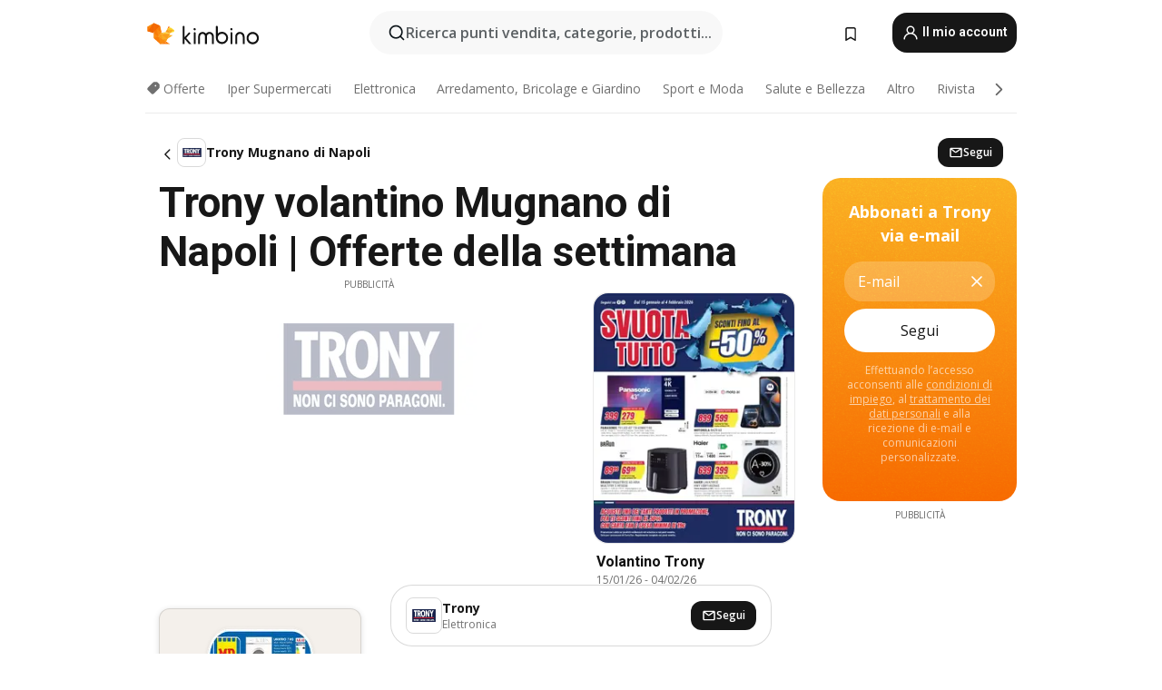

--- FILE ---
content_type: text/html;charset=utf-8
request_url: https://www.kimbino.it/citta/mugnano-di-napoli/trony/
body_size: 105171
content:
<!DOCTYPE html><html  lang="it-IT"><head><meta charset="utf-8">
<meta name="viewport" content="width=device-width, initial-scale=1.0, maximum-scale=5.0, minimum-scale=1.0">
<title>Trony volantino Mugnano di Napoli | Offerte della settimana</title>
<link rel="preconnect" href="https://fonts.googleapis.com">
<link rel="preconnect" href="https://fonts.gstatic.com" crossorigin>
<link rel="stylesheet" href="https://fonts.googleapis.com/css2?family=Open+Sans:wght@400;600;700&family=Roboto:wght@400;600;700&display=swap">
<style>.iziToast-capsule{backface-visibility:hidden;font-size:0;height:0;transform:translateZ(0);transition:transform .5s cubic-bezier(.25,.8,.25,1),height .5s cubic-bezier(.25,.8,.25,1);width:100%}.iziToast-capsule,.iziToast-capsule *{box-sizing:border-box}.iziToast-overlay{bottom:-100px;display:block;left:0;position:fixed;right:0;top:-100px;z-index:997}.iziToast{background:#ededede6;border-color:#ededede6;clear:both;cursor:default;display:inline-block;font-family:Lato,Tahoma,Arial;font-size:14px;padding:8px 45px 9px 0;pointer-events:all;position:relative;transform:translate(0);width:100%;-webkit-touch-callout:none;min-height:54px;-webkit-user-select:none;-moz-user-select:none;user-select:none}.iziToast>.iziToast-progressbar{background:#fff3;bottom:0;left:0;position:absolute;width:100%;z-index:1}.iziToast>.iziToast-progressbar>div{background:#0000004d;border-radius:0 0 3px 3px;height:2px;width:100%}.iziToast.iziToast-balloon:before{border-left:15px solid transparent;border-radius:0;border-right:0 solid transparent;border-top:10px solid #000;border-top-color:inherit;content:"";height:0;left:auto;position:absolute;right:8px;top:100%;width:0}.iziToast.iziToast-balloon .iziToast-progressbar{bottom:auto;top:0}.iziToast.iziToast-balloon>div{border-radius:0 0 0 3px}.iziToast>.iziToast-cover{background-color:#0000001a;background-position:50% 50%;background-repeat:no-repeat;background-size:100%;bottom:0;height:100%;left:0;margin:0;position:absolute;top:0}.iziToast>.iziToast-close{background:url([data-uri]) no-repeat 50% 50%;background-size:8px;border:0;cursor:pointer;height:100%;opacity:.6;outline:0;padding:0;position:absolute;right:0;top:0;width:42px}.iziToast>.iziToast-close:hover{opacity:1}.iziToast>.iziToast-body{height:auto;margin:0 0 0 15px;min-height:36px;padding:0 0 0 10px;position:relative;text-align:left}.iziToast>.iziToast-body:after{clear:both;content:"";display:table}.iziToast>.iziToast-body .iziToast-texts{display:inline-block;float:left;margin:10px 0 0;padding-right:2px}.iziToast>.iziToast-body .iziToast-inputs{float:left;margin:3px -2px;min-height:19px}.iziToast>.iziToast-body .iziToast-inputs>input:not([type=checkbox]):not([type=radio]),.iziToast>.iziToast-body .iziToast-inputs>select{background:#0000001a;border:0;border-radius:2px;box-shadow:0 0 0 1px #0003;color:#000;display:inline-block;font-size:13px;letter-spacing:.02em;margin:2px;min-height:26px;padding:4px 7px;position:relative}.iziToast>.iziToast-body .iziToast-inputs>input:not([type=checkbox]):not([type=radio]):focus,.iziToast>.iziToast-body .iziToast-inputs>select:focus{box-shadow:0 0 0 1px #0009}.iziToast>.iziToast-body .iziToast-buttons{float:left;margin:4px -2px;min-height:17px}.iziToast>.iziToast-body .iziToast-buttons>a,.iziToast>.iziToast-body .iziToast-buttons>button,.iziToast>.iziToast-body .iziToast-buttons>input:not([type=checkbox]):not([type=radio]){background:#0000001a;border:0;border-radius:2px;color:#000;cursor:pointer;display:inline-block;font-size:12px;letter-spacing:.02em;margin:2px;padding:5px 10px;position:relative}.iziToast>.iziToast-body .iziToast-buttons>a:hover,.iziToast>.iziToast-body .iziToast-buttons>button:hover,.iziToast>.iziToast-body .iziToast-buttons>input:not([type=checkbox]):not([type=radio]):hover{background:#0003}.iziToast>.iziToast-body .iziToast-buttons>a:focus,.iziToast>.iziToast-body .iziToast-buttons>button:focus,.iziToast>.iziToast-body .iziToast-buttons>input:not([type=checkbox]):not([type=radio]):focus{box-shadow:0 0 0 1px #0009}.iziToast>.iziToast-body .iziToast-buttons>a:active,.iziToast>.iziToast-body .iziToast-buttons>button:active,.iziToast>.iziToast-body .iziToast-buttons>input:not([type=checkbox]):not([type=radio]):active{top:1px}.iziToast>.iziToast-body .iziToast-icon{color:#000;display:table;font-size:23px;height:24px;left:0;line-height:24px;margin-top:-12px;position:absolute;top:50%;width:24px}.iziToast>.iziToast-body .iziToast-icon.ico-info{background:url([data-uri]) no-repeat 50% 50%;background-size:85%}.iziToast>.iziToast-body .iziToast-icon.ico-warning{background:url([data-uri]) no-repeat 50% 50%;background-size:85%}.iziToast>.iziToast-body .iziToast-icon.ico-error{background:url([data-uri]) no-repeat 50% 50%;background-size:80%}.iziToast>.iziToast-body .iziToast-icon.ico-success{background:url([data-uri]) no-repeat 50% 50%;background-size:85%}.iziToast>.iziToast-body .iziToast-icon.ico-question{background:url([data-uri]) no-repeat 50% 50%;background-size:85%}.iziToast>.iziToast-body .iziToast-message,.iziToast>.iziToast-body .iziToast-title{float:left;font-size:14px;line-height:16px;padding:0;text-align:left;white-space:normal}.iziToast>.iziToast-body .iziToast-title{color:#000;margin:0}.iziToast>.iziToast-body .iziToast-message{color:#0009;margin:0 0 10px}.iziToast.iziToast-animateInside .iziToast-buttons-child,.iziToast.iziToast-animateInside .iziToast-icon,.iziToast.iziToast-animateInside .iziToast-inputs-child,.iziToast.iziToast-animateInside .iziToast-message,.iziToast.iziToast-animateInside .iziToast-title{opacity:0}.iziToast-target{margin:0 auto;position:relative;width:100%}.iziToast-target .iziToast-capsule{overflow:hidden}.iziToast-target .iziToast-capsule:after{clear:both;content:" ";display:block;font-size:0;height:0;visibility:hidden}.iziToast-target .iziToast-capsule .iziToast{float:left;width:100%}.iziToast-wrapper{display:flex;flex-direction:column;pointer-events:none;position:fixed;width:100%;z-index:99999}.iziToast-wrapper .iziToast.iziToast-balloon:before{border-left:15px solid transparent;border-right:0 solid transparent;border-top:10px solid #000;border-top-color:inherit;left:auto;right:8px}.iziToast-wrapper-bottomLeft{bottom:0;left:0;text-align:left}.iziToast-wrapper-bottomLeft .iziToast.iziToast-balloon:before,.iziToast-wrapper-topLeft .iziToast.iziToast-balloon:before{border-left:0 solid transparent;border-right:15px solid transparent;left:8px;right:auto}.iziToast-wrapper-bottomRight{bottom:0;right:0;text-align:right}.iziToast-wrapper-topLeft{left:0;text-align:left;top:0}.iziToast-wrapper-topRight{right:0;text-align:right;top:0}.iziToast-wrapper-topCenter{left:0;right:0;text-align:center;top:0}.iziToast-wrapper-bottomCenter,.iziToast-wrapper-center{bottom:0;left:0;right:0;text-align:center}.iziToast-wrapper-center{align-items:center;flex-flow:column;justify-content:center;top:0}.iziToast-rtl{direction:rtl;font-family:Tahoma,Lato,Arial;padding:8px 0 9px 45px}.iziToast-rtl .iziToast-cover{left:auto;right:0}.iziToast-rtl .iziToast-close{left:0;right:auto}.iziToast-rtl .iziToast-body{margin:0 16px 0 0;padding:0 10px 0 0;text-align:right}.iziToast-rtl .iziToast-body .iziToast-buttons,.iziToast-rtl .iziToast-body .iziToast-inputs,.iziToast-rtl .iziToast-body .iziToast-message,.iziToast-rtl .iziToast-body .iziToast-texts,.iziToast-rtl .iziToast-body .iziToast-title{float:right;text-align:right}.iziToast-rtl .iziToast-body .iziToast-icon{left:auto;right:0}@media only screen and (min-width:568px){.iziToast-wrapper{padding:10px 15px}.iziToast{border-radius:3px;margin:5px 0;width:auto}.iziToast:after{border-radius:3px;box-shadow:inset 0 -10px 20px -10px #0003,inset 0 0 5px #0000001a,0 8px 8px -5px #00000040;content:"";height:100%;left:0;position:absolute;top:0;width:100%;z-index:-1}.iziToast:not(.iziToast-rtl) .iziToast-cover{border-radius:3px 0 0 3px}.iziToast.iziToast-rtl .iziToast-cover{border-radius:0 3px 3px 0}.iziToast.iziToast-color-dark:after{box-shadow:inset 0 -10px 20px -10px #ffffff4d,0 10px 10px -5px #00000040}.iziToast.iziToast-balloon .iziToast-progressbar{background:0 0}.iziToast.iziToast-balloon:after{box-shadow:0 10px 10px -5px #00000040,inset 0 10px 20px -5px #00000040}.iziToast-target .iziToast:after{box-shadow:inset 0 -10px 20px -10px #0003,inset 0 0 5px #0000001a}}.iziToast.iziToast-theme-dark{background:#565c70;border-color:#565c70}.iziToast.iziToast-theme-dark .iziToast-title{color:#fff}.iziToast.iziToast-theme-dark .iziToast-message{color:#ffffffb3;font-weight:300}.iziToast.iziToast-theme-dark .iziToast-close{background:url([data-uri]) no-repeat 50% 50%;background-size:8px}.iziToast.iziToast-theme-dark .iziToast-icon{color:#fff}.iziToast.iziToast-theme-dark .iziToast-icon.ico-info{background:url([data-uri]) no-repeat 50% 50%;background-size:85%}.iziToast.iziToast-theme-dark .iziToast-icon.ico-warning{background:url([data-uri]) no-repeat 50% 50%;background-size:85%}.iziToast.iziToast-theme-dark .iziToast-icon.ico-error{background:url([data-uri]) no-repeat 50% 50%;background-size:80%}.iziToast.iziToast-theme-dark .iziToast-icon.ico-success{background:url([data-uri]) no-repeat 50% 50%;background-size:85%}.iziToast.iziToast-theme-dark .iziToast-icon.ico-question{background:url([data-uri]) no-repeat 50% 50%;background-size:85%}.iziToast.iziToast-theme-dark .iziToast-buttons>a,.iziToast.iziToast-theme-dark .iziToast-buttons>button,.iziToast.iziToast-theme-dark .iziToast-buttons>input{background:#ffffff1a;color:#fff}.iziToast.iziToast-theme-dark .iziToast-buttons>a:hover,.iziToast.iziToast-theme-dark .iziToast-buttons>button:hover,.iziToast.iziToast-theme-dark .iziToast-buttons>input:hover{background:#fff3}.iziToast.iziToast-theme-dark .iziToast-buttons>a:focus,.iziToast.iziToast-theme-dark .iziToast-buttons>button:focus,.iziToast.iziToast-theme-dark .iziToast-buttons>input:focus{box-shadow:0 0 0 1px #fff9}.iziToast.iziToast-color-red{background:#ffafb4e6;border-color:#ffafb4e6}.iziToast.iziToast-color-orange{background:#ffcfa5e6;border-color:#ffcfa5e6}.iziToast.iziToast-color-yellow{background:#fff9b2e6;border-color:#fff9b2e6}.iziToast.iziToast-color-blue{background:#9ddeffe6;border-color:#9ddeffe6}.iziToast.iziToast-color-green{background:#a6efb8e6;border-color:#a6efb8e6}.iziToast.iziToast-layout2 .iziToast-body .iziToast-message,.iziToast.iziToast-layout2 .iziToast-body .iziToast-texts{width:100%}.iziToast.iziToast-layout3{border-radius:2px}.iziToast.iziToast-layout3:after{display:none}.iziToast .revealIn,.iziToast.revealIn{animation:iziT-revealIn 1s cubic-bezier(.25,1.6,.25,1) both}.iziToast .slideIn,.iziToast.slideIn{animation:iziT-slideIn 1s cubic-bezier(.16,.81,.32,1) both}.iziToast.bounceInLeft{animation:iziT-bounceInLeft .7s ease-in-out both}.iziToast.bounceInRight{animation:iziT-bounceInRight .85s ease-in-out both}.iziToast.bounceInDown{animation:iziT-bounceInDown .7s ease-in-out both}.iziToast.bounceInUp{animation:iziT-bounceInUp .7s ease-in-out both}.iziToast .fadeIn,.iziToast.fadeIn{animation:iziT-fadeIn .5s ease both}.iziToast.fadeInUp{animation:iziT-fadeInUp .7s ease both}.iziToast.fadeInDown{animation:iziT-fadeInDown .7s ease both}.iziToast.fadeInLeft{animation:iziT-fadeInLeft .85s cubic-bezier(.25,.8,.25,1) both}.iziToast.fadeInRight{animation:iziT-fadeInRight .85s cubic-bezier(.25,.8,.25,1) both}.iziToast.flipInX{animation:iziT-flipInX .85s cubic-bezier(.35,0,.25,1) both}.iziToast.fadeOut{animation:iziT-fadeOut .7s ease both}.iziToast.fadeOutDown{animation:iziT-fadeOutDown .7s cubic-bezier(.4,.45,.15,.91) both}.iziToast.fadeOutUp{animation:iziT-fadeOutUp .7s cubic-bezier(.4,.45,.15,.91) both}.iziToast.fadeOutLeft{animation:iziT-fadeOutLeft .5s ease both}.iziToast.fadeOutRight{animation:iziT-fadeOutRight .5s ease both}.iziToast.flipOutX{animation:iziT-flipOutX .7s cubic-bezier(.4,.45,.15,.91) both;backface-visibility:visible!important}.iziToast-overlay.fadeIn{animation:iziT-fadeIn .5s ease both}.iziToast-overlay.fadeOut{animation:iziT-fadeOut .7s ease both}@keyframes iziT-revealIn{0%{opacity:0;transform:scale3d(.3,.3,1)}to{opacity:1}}@keyframes iziT-slideIn{0%{opacity:0;transform:translate(50px)}to{opacity:1;transform:translate(0)}}@keyframes iziT-bounceInLeft{0%{opacity:0;transform:translate(280px)}50%{opacity:1;transform:translate(-20px)}70%{transform:translate(10px)}to{transform:translate(0)}}@keyframes iziT-bounceInRight{0%{opacity:0;transform:translate(-280px)}50%{opacity:1;transform:translate(20px)}70%{transform:translate(-10px)}to{transform:translate(0)}}@keyframes iziT-bounceInDown{0%{opacity:0;transform:translateY(-200px)}50%{opacity:1;transform:translateY(10px)}70%{transform:translateY(-5px)}to{transform:translateY(0)}}@keyframes iziT-bounceInUp{0%{opacity:0;transform:translateY(200px)}50%{opacity:1;transform:translateY(-10px)}70%{transform:translateY(5px)}to{transform:translateY(0)}}@keyframes iziT-fadeIn{0%{opacity:0}to{opacity:1}}@keyframes iziT-fadeInUp{0%{opacity:0;transform:translate3d(0,100%,0)}to{opacity:1;transform:none}}@keyframes iziT-fadeInDown{0%{opacity:0;transform:translate3d(0,-100%,0)}to{opacity:1;transform:none}}@keyframes iziT-fadeInLeft{0%{opacity:0;transform:translate3d(300px,0,0)}to{opacity:1;transform:none}}@keyframes iziT-fadeInRight{0%{opacity:0;transform:translate3d(-300px,0,0)}to{opacity:1;transform:none}}@keyframes iziT-flipInX{0%{opacity:0;transform:perspective(400px) rotateX(90deg)}40%{transform:perspective(400px) rotateX(-20deg)}60%{opacity:1;transform:perspective(400px) rotateX(10deg)}80%{transform:perspective(400px) rotateX(-5deg)}to{transform:perspective(400px)}}@keyframes iziT-fadeOut{0%{opacity:1}to{opacity:0}}@keyframes iziT-fadeOutDown{0%{opacity:1}to{opacity:0;transform:translate3d(0,100%,0)}}@keyframes iziT-fadeOutUp{0%{opacity:1}to{opacity:0;transform:translate3d(0,-100%,0)}}@keyframes iziT-fadeOutLeft{0%{opacity:1}to{opacity:0;transform:translate3d(-200px,0,0)}}@keyframes iziT-fadeOutRight{0%{opacity:1}to{opacity:0;transform:translate3d(200px,0,0)}}@keyframes iziT-flipOutX{0%{transform:perspective(400px)}30%{opacity:1;transform:perspective(400px) rotateX(-20deg)}to{opacity:0;transform:perspective(400px) rotateX(90deg)}}</style>
<style>.iziToast-wrapper .iziToast-capsule .iziToast{font-family:inherit!important;max-width:90%;padding:0 36px 0 0}.iziToast-wrapper .iziToast-capsule .iziToast.iziToast-theme-let-dark{border-radius:29px;font-weight:590;min-height:unset}.iziToast-wrapper .iziToast-capsule .iziToast.iziToast-theme-let-dark:after{box-shadow:none}.iziToast-wrapper .iziToast-capsule .iziToast.iziToast-theme-let-dark:not([class^=iziToast-layout])>.iziToast-body .iziToast-icon{transform:scale(.6666666667)!important}.iziToast-wrapper .iziToast-capsule .iziToast.iziToast-theme-let-dark:not([class^=iziToast-layout])>.iziToast-body .iziToast-buttons>:not([class^=custom-]){background:#ffffff0a;border:.5px solid hsla(0,0%,100%,.08);border-radius:12px;color:#fff;margin:2px 4px}.iziToast-wrapper .iziToast-capsule .iziToast.iziToast-theme-let-dark:not([class^=iziToast-layout])>.iziToast-body .iziToast-buttons>:not([class^=custom-]):active,.iziToast-wrapper .iziToast-capsule .iziToast.iziToast-theme-let-dark:not([class^=iziToast-layout])>.iziToast-body .iziToast-buttons>:not([class^=custom-]):focus{outline:1px solid #fff}.iziToast-wrapper .iziToast-capsule .iziToast.iziToast-theme-let-dark.iziToast-layout2>.iziToast-body:has(.iziToast-icon){padding-left:55px!important}.iziToast-wrapper .iziToast-capsule .iziToast.iziToast-theme-let-dark.iziToast-layout2>.iziToast-body .iziToast-icon{background-color:currentColor;border-radius:999px;color:#ffffff0a;left:8px;outline:12px solid currentColor;transform:unset!important}.iziToast-wrapper .iziToast-capsule .iziToast.iziToast-theme-let-dark.iziToast-layout2>.iziToast-body .iziToast-buttons>*{height:44px;padding:12px 20px}.iziToast-wrapper .iziToast-capsule .iziToast.iziToast-theme-let-dark>.iziToast-body{margin-left:16px;min-height:unset}.iziToast-wrapper .iziToast-capsule .iziToast.iziToast-theme-let-dark>.iziToast-body .iziToast-texts{margin-top:12px}.iziToast-wrapper .iziToast-capsule .iziToast.iziToast-theme-let-dark>.iziToast-body .iziToast-message{margin-bottom:12px!important}.iziToast-wrapper .iziToast-capsule .iziToast.iziToast-theme-let-dark>.iziToast-body .iziToast-buttons{float:right}.iziToast-wrapper .iziToast-capsule .iziToast.iziToast-theme-let-dark>.iziToast-body .iziToast-buttons>*{font-weight:600}.iziToast-wrapper .iziToast-capsule .iziToast.iziToast-theme-let-dark>.iziToast-body .iziToast-buttons>.custom-underline{background:none;border:none;box-shadow:none;color:#fff;outline:none;text-decoration:underline}.iziToast-wrapper .iziToast-capsule .iziToast.iziToast-theme-let-dark>.iziToast-body .iziToast-buttons>.custom-outline{background:none;border:.5px solid hsla(0,0%,100%,.08);border-radius:16px;color:#fff}.iziToast-wrapper .iziToast-capsule .iziToast.iziToast-theme-let-dark>.iziToast-body .iziToast-buttons>.custom-white{background:#fff;border-radius:16px;color:#2c2c2c}.iziToast-wrapper .iziToast-capsule .iziToast.iziToast-theme-let-dark>.iziToast-close{background:url(/images/toaster/icons/close.svg) no-repeat 50%;right:16px;width:16px}.iziToast-wrapper .iziToast-capsule .iziToast.iziToast-theme-let-dark>.iziToast-progressbar{left:50%;transform:translate(-50%);width:calc(100% - 40px)}body .iziToast-wrapper-bottomCenter{bottom:16px}body:has(.shop-subscription-banner-bottom) .iziToast-wrapper-bottomCenter{bottom:75px}</style>
<style>.svg-sprite[data-v-2d20a859]{fill:currentColor}</style>
<style>.rating[data-v-cc504407]{flex-wrap:nowrap;gap:5px}.rating .stars[data-v-cc504407]{background-image:url(/images/icons/star.svg);height:14px}.rating .reviews[data-v-cc504407]{color:#0a1217;display:-webkit-box;font-size:10px;font-weight:400;line-height:1.4;opacity:.66;-webkit-box-orient:vertical;-webkit-line-clamp:1;line-clamp:1;overflow:hidden;text-overflow:ellipsis}</style>
<style>.mobile-app-banner[data-v-669a73c1]{background-color:#fff;border-bottom:.5px solid #f2f2f7;height:58px;overflow:hidden;position:relative;z-index:20}@media (min-width:992px){.mobile-app-banner[data-v-669a73c1]{display:none}}.mobile-app-banner .content[data-v-669a73c1]{gap:8px;overflow:hidden;padding:2px 8px 2px 14px}.mobile-app-banner .content>.cta[data-v-669a73c1]{gap:10px;min-width:0;overflow:hidden}.mobile-app-banner .content>.cta .text[data-v-669a73c1]{overflow:hidden}.mobile-app-banner .content>.cta .text p[data-v-669a73c1]{color:#000;margin:0;overflow:hidden;text-overflow:ellipsis;white-space:nowrap}.mobile-app-banner .content>.cta .text p[data-v-669a73c1]:first-of-type{font-size:14px;font-weight:500;letter-spacing:-.4px}.mobile-app-banner .content>.cta .text p[data-v-669a73c1]:nth-of-type(2){font-size:12px;font-weight:400;letter-spacing:-.6px;opacity:.6}.mobile-app-banner .content .app-icon[data-v-669a73c1]{aspect-ratio:1;border:.5px solid #e5e5ea;border-radius:12px;min-width:50px}.mobile-app-banner .content .store-link[data-v-669a73c1]{background-color:#0074e5;border-radius:999px;color:#fff;font-size:14px;font-weight:600;height:30px;padding:0 17px;transition:filter .25s ease-in}.mobile-app-banner .content .store-link[data-v-669a73c1]:hover{filter:brightness(.9)}.mobile-app-banner .content .close-icon[data-v-669a73c1]{transition:transform .5s ease-in}.mobile-app-banner .content .close-icon[data-v-669a73c1]:hover{transform:scale(1.2)}.mobile-app-banner .content .close-icon[data-v-669a73c1],.mobile-app-banner .content .store-link[data-v-669a73c1]{cursor:pointer}</style>
<style>.search-button[data-v-c2f4e54d]{align-items:center;-webkit-appearance:none;-moz-appearance:none;appearance:none;background:#f8f8f8;border:none;border-radius:999px;color:#0a1217a8;display:flex;font-size:14px;font-weight:600;gap:8px;justify-content:space-between;max-height:36px;min-width:0;padding:8px 24px 8px 12px;position:relative;-webkit-user-select:none;-moz-user-select:none;user-select:none}@media (min-width:590px){.search-button[data-v-c2f4e54d]{font-size:16px;max-height:48px;min-width:300px;padding:12px 12px 12px 20px}}.search-button[data-v-c2f4e54d] svg{flex:1 0 20px;fill:#0a1217;max-width:20px}.search-button .try-to-search[data-v-c2f4e54d]{flex:1;overflow:hidden;text-align:left;text-overflow:ellipsis;white-space:nowrap}</style>
<style>input[data-v-6631adb9]{-webkit-appearance:none;-moz-appearance:none;appearance:none;background:none;border:none;color:#666;font-size:16px;font-weight:600;height:44px;outline:none;padding:0;width:100%}input[data-v-6631adb9]::-moz-placeholder{color:#0a1217a8}input[data-v-6631adb9]::placeholder{color:#0a1217a8}</style>
<style>.nuxt-icon{height:1em;margin-bottom:.125em;vertical-align:middle;width:1em}.nuxt-icon--fill,.nuxt-icon--fill *{fill:currentColor}</style>
<style>.loader-wrapper[data-v-d1e05baa]{align-items:center;display:flex;font-size:16px;font-weight:600;gap:6px;width:100%}.loader-wrapper .loader[data-v-d1e05baa]{animation:spin-d1e05baa 1.2s linear infinite;border:4px solid #f8f8f8;border-radius:50%;border-top-color:#5dbd20;height:24px;text-align:center;width:24px}@keyframes spin-d1e05baa{0%{transform:rotate(0)}to{transform:rotate(1turn)}}.city-picker-input[data-v-d1e05baa]{align-items:center;background:#f8f8f8;border-radius:999px;color:#0a1217a8;cursor:pointer;display:flex;font-size:14px;font-weight:600;gap:8px;max-height:36px;padding:8px 12px;position:relative;-webkit-user-select:none;-moz-user-select:none;user-select:none}.city-picker-input[data-v-d1e05baa]:has(.action-btn){padding-right:8px}@media (min-width:590px){.city-picker-input[data-v-d1e05baa]:has(.action-btn){padding-right:12px}}@media (min-width:590px){.city-picker-input[data-v-d1e05baa]{font-size:16px;max-height:48px;padding:12px 20px}}.city-picker-input .dummy-city[data-v-d1e05baa]{max-width:20vw;min-width:35px;overflow:hidden;text-overflow:ellipsis;white-space:nowrap}.city-picker-input .arrow[data-v-d1e05baa]{color:#0a1217;font-size:20px}.action-btn[data-v-d1e05baa]{align-items:center;-webkit-appearance:none;-moz-appearance:none;appearance:none;background:#0a1217;border:none;border-radius:12px;color:#fff;cursor:pointer;display:flex;font-size:12px;height:28px;margin-left:4px;padding:0 8px}@media (min-width:590px){.action-btn[data-v-d1e05baa]{height:32px}}.clear-btn[data-v-d1e05baa]{-webkit-appearance:none;-moz-appearance:none;appearance:none;background:none;border:none;color:#666;padding:0}</style>
<style>.notification-bell-holder[data-v-25c254b0]{height:24px;margin-left:1rem;position:relative;top:1px;width:24px}.notification-bell-holder .notification-bell[data-v-25c254b0]{--animationDuration:var(--6f9ae1d4);--width:0;--clipPath:0;clip-path:inset(var(--clipPath));cursor:pointer;flex-shrink:0;position:relative;text-align:center;transition:all var(--animationDuration);width:var(--width)}.notification-bell-holder .notification-bell.shown[data-v-25c254b0]{--clipPath:-10px;--width:24px}.notification-bell-holder .notification-bell.shown .notifications[data-v-25c254b0]{--countScale:1}.notification-bell-holder .notification-bell .icon[data-v-25c254b0]{height:21px;transform-origin:top center;transition:transform 1.5s;width:18px;will-change:transform}.notification-bell-holder .notification-bell .icon[data-v-25c254b0] path{fill:var(--357562ee)}.notification-bell-holder .notification-bell .icon.ringing[data-v-25c254b0]{animation:ring-25c254b0 var(--animationDuration) ease-in-out var(--0310a2f4)}.notification-bell-holder .notification-bell .notifications[data-v-25c254b0]{--countScale:0;align-items:center;background-color:#ff3b30;border:1.5px solid;border-radius:50%;color:#fff;display:flex;height:16px;justify-content:center;position:absolute;right:-3px;top:-3px;transform:scale(var(--countScale));transition:transform var(--animationDuration);width:16px;will-change:transform}.notification-bell-holder .notification-bell .notifications .count[data-v-25c254b0]{font-family:Roboto,sans-serif;font-size:10px;font-weight:700;position:relative;top:.5px}@keyframes ring-25c254b0{0%{transform:rotate(0)}25%{transform:rotate(15deg)}50%{transform:rotate(0)}75%{transform:rotate(-15deg)}to{transform:rotate(0)}}</style>
<style>.nav-bookmarks[data-v-8ef6e452]{min-width:36px;padding:6px}@media (min-width:992px){.nav-bookmarks[data-v-8ef6e452]{padding:12px}}.nav-bookmarks[data-v-8ef6e452]:after{background-color:red;border-radius:50%;content:"";display:inline-block;height:8px;opacity:0;position:absolute;right:6px;top:5px;transition:opacity .25s linear;width:8px}@media (min-width:992px){.nav-bookmarks[data-v-8ef6e452]:after{right:7px;top:8px}}.nav-bookmarks.has-entries[data-v-8ef6e452]:after{animation:showDot-8ef6e452 1s 1s forwards}.nav-bookmarks.pulsate[data-v-8ef6e452]:after{animation:pulsate-8ef6e452 2s 1s;opacity:1}.nav-bookmarks svg[data-v-8ef6e452]{color:#111;font-size:20px}@keyframes showDot-8ef6e452{0%{opacity:0}to{opacity:1}}@keyframes pulsate-8ef6e452{0%{transform:scale(1)}25%{transform:scale(1.35)}50%{transform:scale(1)}75%{transform:scale(1.35)}to{opacity:1}}</style>
<style>.dropdowns .dropdown-mobile-holder[data-v-c7af85b0]{background:#fff;display:block;height:100vh;padding-top:8px;position:fixed;right:0;text-align:left;top:0;transform-origin:right;width:100vw;z-index:50}@media (min-width:590px){.dropdowns .dropdown-mobile-holder[data-v-c7af85b0]{width:300px}}.dropdowns .dropdown-holder[data-v-c7af85b0]{left:0;margin-top:0;position:absolute;transform:translateZ(0);z-index:100}.dropdowns .dropdown-holder.slide-enter-active[data-v-c7af85b0],.dropdowns .dropdown-holder.slide-leave-active[data-v-c7af85b0]{transition:opacity .3s,margin-top .3s}.dropdowns .dropdown-holder.slide-enter-from[data-v-c7af85b0],.dropdowns .dropdown-holder.slide-leave-to[data-v-c7af85b0]{left:0;margin-top:15px;opacity:0}.dropdowns .dropdown-holder .dropdown-tip[data-v-c7af85b0]{background:#fff;bottom:0;clip-path:polygon(50% 0,0 100%,100% 100%);height:15px;left:0;position:absolute;transform:translateY(100%);width:20px}.dropdowns .dropdown-holder .dropdown-content[data-v-c7af85b0]{background:#fff;border-radius:5px;bottom:-14px;box-shadow:0 3px 10px #0000001a;display:block;left:0;position:absolute;transform:translateY(100%)}</style>
<style>.header-account-dropdown[data-v-23608a5b]{margin:0 .5rem 0 1rem}@media (min-width:992px){.header-account-dropdown[data-v-23608a5b]{margin-left:1.5rem}.header-account-dropdown__account[data-v-23608a5b]{align-items:center;background-color:#f5f5f57a;border:.5px solid #f2f2f7;border-radius:12px;color:#fff;cursor:pointer;display:flex;height:36px;justify-content:center;line-height:45px;text-align:center;transition:all .25s;width:36px}.header-account-dropdown__account[data-v-23608a5b]:hover{box-shadow:0 2px 8px #0000000a;filter:brightness(.95)}}.header-account-dropdown__account .user[data-v-23608a5b]{font-size:20px;margin-bottom:0;position:relative}@media (min-width:992px){.header-account-dropdown__account .user[data-v-23608a5b]{top:-1px}}.header-account-dropdown__account .user[data-v-23608a5b] path{fill:#0a1217}.header-account-dropdown__dropdown[data-v-23608a5b]{color:#666;font-family:Roboto,sans-serif;font-size:14px;font-weight:400;padding:1rem 0;width:100%}@media (min-width:590px){.header-account-dropdown__dropdown[data-v-23608a5b]{width:250px}}.header-account-dropdown__dropdown>div[data-v-23608a5b]{background-color:#fff}.header-account-dropdown__dropdown>div[data-v-23608a5b]:hover{color:#0a1217;filter:brightness(.95)}.header-account-dropdown__dropdown .number[data-v-23608a5b]{background-color:#171717;border-radius:50%;color:#fff;font-size:10px;height:18px;line-height:18px;text-align:center;width:18px}.header-account-dropdown__dropdown a[data-v-23608a5b],.header-account-dropdown__dropdown button[data-v-23608a5b]{color:currentColor;display:inline-block;padding:8px 15px 8px 25px;width:100%}.header-account-dropdown__dropdown a.orange[data-v-23608a5b],.header-account-dropdown__dropdown button.orange[data-v-23608a5b]{border:none;color:#f96a01;font-weight:700;overflow:hidden;text-overflow:ellipsis}.header-account-dropdown__dropdown a.orange span[data-v-23608a5b],.header-account-dropdown__dropdown button.orange span[data-v-23608a5b]{color:currentColor;font-size:12px;font-weight:400}.header-account-dropdown__dropdown .logout-btn[data-v-23608a5b]{-webkit-appearance:none;-moz-appearance:none;appearance:none;background:#fff;border:none;color:#0a1217;font-weight:600;overflow:hidden;text-align:left;text-overflow:ellipsis}</style>
<style>.button[data-v-ff603878]{background:#5dbd20;border:2px solid #5dbd20;border-radius:12px;box-sizing:border-box;-moz-box-sizing:border-box;color:#fff;cursor:pointer;display:inline-block;font-weight:700;height:-moz-max-content;height:max-content;line-height:1.2em;min-height:44px;padding:.5em 5em;transition:all .2s}.button[data-v-ff603878]:focus,.button[data-v-ff603878]:hover{color:#fff;outline:transparent}.button[data-v-ff603878]:hover{background:#70b653;border-color:#70b653}.button.white[data-v-ff603878]{border:2px solid #fff}.button.white[data-v-ff603878]:hover{background:#818181;border-color:#fff}.button.primary[data-v-ff603878]{background:#171717;border-color:#171717}.button.primary[data-v-ff603878]:hover{background:#313131;border-color:#313131}.button .arrow[data-v-ff603878]{margin:0 -.75rem 4px 1rem;transform:rotate(90deg)}.button.red[data-v-ff603878]{background:red;border-color:red}.button.red[data-v-ff603878]:hover{background:#f33;border-color:#f33}.button.orange[data-v-ff603878]{background:#f96a01;border-color:#f96a01}.button.orange[data-v-ff603878]:hover{background:#fe872f;border-color:#fe872f}.button.orange.outline[data-v-ff603878]{background:#fff;color:#f96a01}.button.orange.outline[data-v-ff603878]:hover{background:#f96a01;border-color:#f96a01;color:#fff}.button.green.outline[data-v-ff603878]{background:#fff;color:#5dbd20}.button.green.outline[data-v-ff603878]:hover{background:#5dbd20;color:#fff}.button.grey[data-v-ff603878]{background:#9d9d9d;border-color:#9d9d9d}.button.grey[data-v-ff603878]:hover{background:#b1b1b1;border-color:#b1b1b1}.button.grey.outline[data-v-ff603878]{background:transparent;border:2px solid #9d9d9d;color:#9d9d9d}.button.grey.outline[data-v-ff603878]:hover{background:#9d9d9d;color:#fff}.button.light-grey[data-v-ff603878]{background:#f5f5f5;border-color:#f5f5f5;color:#0a1217}.button.light-grey[data-v-ff603878]:hover{background:#e1e1e1;border-color:#e1e1e1}.button.light-grey.outline[data-v-ff603878]{background:transparent;border:2px solid #f5f5f5;color:#0a1217}.button.light-grey.outline[data-v-ff603878]:hover{background:#f5f5f5;color:#0a1217}.button.blue[data-v-ff603878]{background:#3b5998;border-color:#3b5998;color:#fff}.button.blue[data-v-ff603878]:hover{background:#344e86;border-color:#344e86}.button.google-login[data-v-ff603878]{background:#fff;border-color:#9d9d9d;color:#9d9d9d}.button.google-login[data-v-ff603878]:hover{background:#9d9d9d;color:#fff}.button.google-login:hover img[data-v-ff603878]{filter:brightness(0) invert(1)}.button.mustard[data-v-ff603878]{background:#f3a116;border-color:#f3a116}.button.mustard[data-v-ff603878]:hover{background:#f5b547;border-color:#f5b547}.button.slim[data-v-ff603878]{padding:.5em 2em}.button.no-wrap[data-v-ff603878]{white-space:nowrap}.button.block[data-v-ff603878]{display:block;padding-left:.5em;padding-right:.5em;text-align:center;width:100%}.button.text-left[data-v-ff603878],.button.text-right[data-v-ff603878]{text-align:left}.button.icon[data-v-ff603878]{align-items:center;border-radius:50%;display:flex;height:40px;justify-content:center;min-height:0;padding:0;width:40px}.button.compact[data-v-ff603878]{height:26px;width:26px}.button.disabled[data-v-ff603878]{opacity:.6}.button.shadow[data-v-ff603878]{box-shadow:0 7px 10px #00000065}</style>
<style>.inputs-desktop[data-v-fc9d1cbf]{gap:12px;width:60%}#header-main-toolbar .toolbar-desktop[data-v-fc9d1cbf]{background:#fff!important;height:72px;position:fixed;width:100vw;z-index:10}#header-main-toolbar .toolbar-desktop__holder[data-v-fc9d1cbf]{align-items:center;display:flex;height:100%;justify-content:space-between}#header-main-toolbar .toolbar-desktop .account-icon[data-v-fc9d1cbf]{height:20px;width:20px}#header-main-toolbar .toolbar-desktop .account-btn[data-v-fc9d1cbf]{-webkit-backdrop-filter:blur(15px);backdrop-filter:blur(15px);border-radius:16px;font-size:14px;font-weight:600;padding:0 8px}#header-main-toolbar .toolbar-desktop__toolbar-icons[data-v-fc9d1cbf]{align-items:center;color:#9d9d9d;display:flex;font-family:Roboto,sans-serif;font-size:14px;font-weight:700}#header-main-toolbar .toolbar-desktop__toolbar-icons div[data-v-fc9d1cbf],#header-main-toolbar .toolbar-desktop__toolbar-icons>button[data-v-fc9d1cbf]{cursor:pointer}#header-main-toolbar .toolbar-mobile[data-v-fc9d1cbf]{background:#fff;box-shadow:0 3px 10px #0000001a;position:fixed;transition:.3s ease-in-out;width:100vw;z-index:10}#header-main-toolbar .toolbar-mobile__holder[data-v-fc9d1cbf]{display:flex;gap:8px;min-height:92px}#header-main-toolbar .toolbar-mobile__top-row[data-v-fc9d1cbf]{align-items:center;display:flex;flex-direction:row;justify-content:space-between;width:100%}#header-main-toolbar .toolbar-mobile__menu[data-v-fc9d1cbf]{cursor:pointer}#header-main-toolbar .toolbar-mobile__menu[data-v-fc9d1cbf] path{fill:#0a1217}#header-main-toolbar .toolbar-mobile__icons[data-v-fc9d1cbf]{align-items:center;display:flex}#header-main-toolbar .toolbar-mobile__icons svg[data-v-fc9d1cbf]{font-size:20px}#header-main-toolbar .toolbar-mobile__icons .user[data-v-fc9d1cbf] path{fill:#0a1217}#header-main-toolbar .toolbar-mobile__icons>div[data-v-fc9d1cbf]{align-items:center;display:flex;justify-content:center;padding:6px;width:40px}#header-main-toolbar .toolbar-mobile__bottom-row[data-v-fc9d1cbf]{background:#fff;font-size:11px}#header-main-toolbar .toolbar-mobile__bottom-row.hidden-branches-height[data-v-fc9d1cbf]{height:0}#header-main-toolbar .toolbar-mobile__bottom-row .on[data-v-fc9d1cbf]{overflow:hidden;text-overflow:ellipsis;white-space:nowrap}#header-main-toolbar .toolbar-mobile__bottom-row .green[data-v-fc9d1cbf]{color:#5dbd20}#header-main-toolbar .toolbar-mobile__bottom-row svg[data-v-fc9d1cbf]{vertical-align:sub}#header-main-toolbar .toolbar-mobile__bottom-row .inputs[data-v-fc9d1cbf]{gap:8px}</style>
<style>.navbar-desktop-submenu[data-v-5556c928]{background:#f5f5f5;border-top:16px solid #fff;color:#fff;cursor:default;display:none;height:auto;padding:1em 0 1.5em;position:absolute;top:100%;width:100%;z-index:9}.navbar-desktop-submenu.show[data-v-5556c928]{display:block}.navbar-desktop-submenu__body[data-v-5556c928]{color:#666;font-size:.75em;font-weight:600;height:100%;-webkit-user-select:none;-moz-user-select:none;user-select:none}.navbar-desktop-submenu__body__shop-list[data-v-5556c928]{flex:1;font-family:Roboto,sans-serif;gap:8px}.navbar-desktop-submenu__body__shop-list a[data-v-5556c928]{color:currentColor}.navbar-desktop-submenu__body__shop-list a[data-v-5556c928]:focus,.navbar-desktop-submenu__body__shop-list a[data-v-5556c928]:hover{color:#0a1217;outline:none;text-decoration:underline}.navbar-desktop-submenu__body__shop-list__heading[data-v-5556c928]{color:#0a1217a8;font-weight:400}.navbar-desktop-submenu__body__shop-list__shop-links__shop-col[data-v-5556c928]{gap:4px}.navbar-desktop-submenu__body__shop-list__category-link[data-v-5556c928]{font-size:1.1667em;font-weight:700;text-decoration:underline}</style>
<style>.navbar-holder[data-v-e2edcd88]{background:#fff;display:none;position:fixed;top:72px;transition:.6s ease-in-out;width:100%;z-index:8}@media (min-width:992px){.navbar-holder[data-v-e2edcd88]{display:block}}.navbar-holder.scrolled-up[data-v-e2edcd88]{top:-300px}.navbar-holder .navbar-desktop[data-v-e2edcd88]{border-bottom:.5px solid rgba(0,0,0,.08);display:none;min-height:52px;white-space:nowrap}@media (min-width:992px){.navbar-holder .navbar-desktop[data-v-e2edcd88]{align-items:center;display:flex;justify-content:center}}.navbar-holder .navbar-desktop__arrow-left[data-v-e2edcd88],.navbar-holder .navbar-desktop__arrow-right[data-v-e2edcd88]{cursor:pointer;height:0;padding:0;transition:width .25s,height .25s,filter .25s,padding .25s;width:0;z-index:5}.navbar-holder .navbar-desktop__arrow-left[data-v-e2edcd88]:hover,.navbar-holder .navbar-desktop__arrow-right[data-v-e2edcd88]:hover{fill:#0a1217}.navbar-holder .navbar-desktop__arrow-left.shown[data-v-e2edcd88],.navbar-holder .navbar-desktop__arrow-right.shown[data-v-e2edcd88]{height:35px;padding:0 10px;width:40px}.navbar-holder .navbar-desktop__arrow-left[data-v-e2edcd88]{background:#fff;transform:rotate(90deg)}.navbar-holder .navbar-desktop__arrow-right[data-v-e2edcd88]{background:#fff;transform:rotate(-90deg)}.navbar-holder .navbar-desktop nav[data-v-e2edcd88]{border:none;display:flex;flex:1;margin:0;overflow-y:hidden;padding:0;position:relative;-ms-overflow-style:none;overflow:-moz-scrollbars-none;scrollbar-width:none}.navbar-holder .navbar-desktop nav[data-v-e2edcd88]::-webkit-scrollbar{display:none}.navbar-holder .navbar-desktop nav .offers-category[data-v-e2edcd88] svg{font-size:18px;margin-right:2px;position:relative;top:-2px}.navbar-holder .navbar-desktop a[data-v-e2edcd88]{border-bottom:0 solid transparent;color:#707070;display:inline-block;font-size:14px;font-weight:400;line-height:52px;margin-right:1.7em;position:relative}.navbar-holder .navbar-desktop a[data-v-e2edcd88]:after{background:transparent;bottom:0;content:"";height:2px;left:0;position:absolute;width:100%}.navbar-holder .navbar-desktop a.router-link-active[data-v-e2edcd88],.navbar-holder .navbar-desktop a.submenu-active[data-v-e2edcd88],.navbar-holder .navbar-desktop a[data-v-e2edcd88]:focus,.navbar-holder .navbar-desktop a[data-v-e2edcd88]:hover{color:#0a1217!important}.navbar-holder .navbar-desktop a.router-link-active[data-v-e2edcd88]:after,.navbar-holder .navbar-desktop a.submenu-active[data-v-e2edcd88]:after,.navbar-holder .navbar-desktop a[data-v-e2edcd88]:focus:after,.navbar-holder .navbar-desktop a[data-v-e2edcd88]:hover:after{background-color:#171717}.navbar-holder .navbar-desktop a.router-link-active[data-v-e2edcd88]{font-weight:600}.navbar-holder .navbar-desktop a[data-v-e2edcd88]:focus{outline:none}.navbar-holder .navbar-desktop a.event[data-v-e2edcd88],.navbar-holder .navbar-desktop a.special-offers[data-v-e2edcd88]{color:#707070;font-size:14px}.navbar-holder .navbar-desktop a.special-offers.router-link-exact-active[data-v-e2edcd88]{color:#f96a01!important}.navbar-holder .navbar-desktop a.special-offers.router-link-exact-active[data-v-e2edcd88]:after{background-color:#f96a01}</style>
<style>.navbar-links[data-v-240bc567]{line-height:3em}.navbar-links.submenu[data-v-240bc567]{padding-top:50px}.navbar-links a[data-v-240bc567],.navbar-links span[data-v-240bc567]{align-items:center;color:#666;cursor:pointer;display:flex;font-size:14px;justify-content:space-between}.navbar-links a svg[data-v-240bc567],.navbar-links span svg[data-v-240bc567]{height:16px;transform:rotate(270deg);width:16px}.navbar-links a.event[data-v-240bc567],.navbar-links span.event[data-v-240bc567]{color:#707070!important}.navbar-links a.special-offers[data-v-240bc567],.navbar-links span.special-offers[data-v-240bc567]{color:#707070;gap:2px;justify-content:flex-start}.navbar-links a.special-offers span[data-v-240bc567],.navbar-links span.special-offers span[data-v-240bc567]{color:inherit}.navbar-links a.special-offers[data-v-240bc567] svg,.navbar-links span.special-offers[data-v-240bc567] svg{transform:none}</style>
<style>.navbar-account .link[data-v-9d90c20f],.navbar-account a[data-v-9d90c20f]{color:#5dbd20;font-size:13px}.navbar-account p[data-v-9d90c20f]{font-size:11px;margin:0}.navbar-account .bigger[data-v-9d90c20f]{color:#666;display:block;font-size:16px;font-weight:700}.navbar-account .bigger svg[data-v-9d90c20f]{vertical-align:baseline}.navbar-account h3[data-v-9d90c20f]{color:#171717;font-size:23px}@media (min-width:590px){.navbar-account h3[data-v-9d90c20f]{cursor:pointer}}.navbar-account hr[data-v-9d90c20f]{border:0;border-top:1px solid #d6d6d6;margin:1em 0}</style>
<style>.navbar-footer[data-v-5b40f3fd]{align-items:flex-start;display:flex;flex-direction:column}.navbar-footer__app-holder[data-v-5b40f3fd]{display:flex;flex-direction:column;justify-content:space-between;margin-top:1em;width:210px}.navbar-footer__app-button[data-v-5b40f3fd]{margin-bottom:12px;max-width:100px!important}.navbar-footer__app-button[data-v-5b40f3fd] img{height:28px}.navbar-footer__socials[data-v-5b40f3fd]{display:flex;gap:15px;justify-content:flex-start;margin-bottom:100px;margin-top:20px;width:120px}.navbar-footer__socials a[data-v-5b40f3fd]{color:#9d9d9d!important;height:24px}.navbar-footer__socials a[data-v-5b40f3fd]:hover{color:#5dbd20!important}</style>
<style>.navbar-mobile[data-v-313f5c4b]{background:#000000b3;display:flex;flex-direction:column;height:100vh;position:fixed;width:100vw;z-index:41}.navbar-mobile.linear[data-v-313f5c4b]{background:linear-gradient(90deg,#000000b3 0,#000000b3 calc(100vw - 250px),#fff calc(100vw - 250px),#fff)}.navbar-mobile__body[data-v-313f5c4b]{height:100vh;overflow-y:scroll;position:absolute;right:0;width:inherit}.navbar-mobile__body.no-scroll[data-v-313f5c4b]{overflow-y:hidden}.navbar-mobile__shadow[data-v-313f5c4b]{height:100vh;position:fixed;width:calc(100vw - 250px);z-index:50}@media (min-width:590px){.navbar-mobile__shadow[data-v-313f5c4b]{width:calc(100vw - 300px)}}.navbar-mobile__menu-holder[data-v-313f5c4b]{background:#fff;box-sizing:border-box;-moz-box-sizing:border-box;flex-grow:1;min-height:100vh;min-width:250px;overflow-y:scroll;padding:8px 5px 0;position:absolute;right:0;text-align:right;top:0;transform-origin:right;z-index:50}@media (min-width:590px){.navbar-mobile__menu-holder[data-v-313f5c4b]{height:100vh;width:300px}}.navbar-mobile__menu-holder .close-menu[data-v-313f5c4b]{background:#fff;color:#9d9d9d;cursor:pointer;display:block;height:50px;line-height:36px;padding:8px 20px 0 0;position:fixed;right:0;top:0;width:250px;z-index:inherit}@media (min-width:590px){.navbar-mobile__menu-holder .close-menu[data-v-313f5c4b]{width:300px}}.navbar-mobile__menu-holder .close-menu.scrolled[data-v-313f5c4b]{box-shadow:0 3px 10px #0000001a;transition:all .2s}.navbar-mobile__nav-holder[data-v-313f5c4b]{background:#fff;display:flex;flex-flow:column;justify-content:flex-start;margin-top:42px;overflow-y:overlay;text-align:left}@media (min-width:590px){.navbar-mobile__nav-holder[data-v-313f5c4b]{min-height:100%}}.navbar-mobile__nav-holder nav[data-v-313f5c4b]{background:#fff}.navbar-mobile__nav-holder nav h4[data-v-313f5c4b]{font-family:Open Sans,sans-serif;overflow:hidden;text-overflow:ellipsis;white-space:nowrap}.navbar-mobile__nav-holder nav h4 svg[data-v-313f5c4b]{height:16px;margin-bottom:2px;transform:rotate(90deg);width:16px}.navbar-mobile__nav-holder[data-v-313f5c4b] hr,.navbar-mobile__nav-holder hr[data-v-313f5c4b]{border:0;border-top:1px solid #d6d6d6;margin:1em 0}.navbar-mobile__submenu[data-v-313f5c4b]{background:#fff;margin-top:50px;min-height:100vh;padding-left:20px;position:absolute;right:15px;top:0;width:235px}@media (min-width:590px){.navbar-mobile__submenu[data-v-313f5c4b]{width:275px}}.navbar-mobile__submenu-header[data-v-313f5c4b]{background:#fff;position:absolute;transform:translate(0);width:210px}@media (min-width:590px){.navbar-mobile__submenu-header[data-v-313f5c4b]{width:250px}}.navbar-mobile__submenu-header.scrolled[data-v-313f5c4b]{position:fixed}.navbar-mobile__submenu-header.scrolled hr[data-v-313f5c4b]{margin-bottom:.5em}.slide-enter-active[data-v-313f5c4b],.slide-leave-active[data-v-313f5c4b]{transition:all var(--99043bfa) ease-in-out}.slide-enter-from[data-v-313f5c4b],.slide-leave-to[data-v-313f5c4b]{transform:translate(300px)}.menu-hide-enter-active[data-v-313f5c4b],.menu-hide-leave-active[data-v-313f5c4b]{transition:all var(--a7f7f17e) ease-in-out}.menu-hide-enter-from[data-v-313f5c4b],.menu-hide-leave-to[data-v-313f5c4b]{opacity:0;transform:translate(-300px) scaleY(0);transform-origin:right}.submenu-slide-enter-active[data-v-313f5c4b],.submenu-slide-leave-active[data-v-313f5c4b]{transition:all var(--99043bfa) ease-in-out}.submenu-slide-enter-from[data-v-313f5c4b],.submenu-slide-leave-to[data-v-313f5c4b]{transform:translate(300px);transform-origin:top}</style>
<style>.shop-header[data-v-6801b5c0]{align-items:center;align-self:stretch;display:flex;height:56px;justify-content:space-between;padding:0}.shop-header .shop-header-left[data-v-6801b5c0]{align-items:center;display:flex;flex:1;gap:12px;min-width:0}.shop-header .shop-logo[data-v-6801b5c0]{align-items:center;aspect-ratio:1/1;border:.5px solid rgba(0,0,0,.15);border-radius:8px;display:flex;height:32px;justify-content:center;overflow:hidden;width:32px}.shop-header .shop-logo img[data-v-6801b5c0]{max-height:90%;max-width:90%;-o-object-fit:contain;object-fit:contain}.shop-header .shop-name[data-v-6801b5c0]{align-items:center;color:#171717;display:block;font-size:14px;font-weight:700;line-height:20px;margin:0;overflow:hidden;text-overflow:ellipsis;white-space:nowrap}.shop-header .action-btn[data-v-6801b5c0]{align-items:center;background:#171717;border:0;border-radius:12px;color:#fff;display:flex;font-size:12px;font-weight:600;gap:4px;justify-content:center;letter-spacing:0;line-height:16px;padding:8px 12px}.shop-header .arrow[data-v-6801b5c0]{cursor:pointer}</style>
<style>.tooltip-wrapper.fade-enter-active[data-v-b6f1a0fb],.tooltip-wrapper.fade-leave-active[data-v-b6f1a0fb]{transition:opacity .3s}.tooltip-wrapper.fade-enter-from[data-v-b6f1a0fb],.tooltip-wrapper.fade-leave-to[data-v-b6f1a0fb]{opacity:0}.tooltip-wrapper .text[data-v-b6f1a0fb]{border-radius:3px;font-size:12px;font-weight:700;margin-right:8px;overflow-x:hidden;padding:.4em .65em;pointer-events:none;position:absolute;right:100%;top:50%;transform:translateY(-50%);white-space:nowrap}.tooltip-wrapper .text[data-v-b6f1a0fb] :after{border-bottom:.6em solid transparent;border-top:.6em solid transparent;content:"";height:0;position:absolute;right:-6px;top:5px;width:0}.tooltip-wrapper.grey .text[data-v-b6f1a0fb]{background:#f4f4f4;color:#9d9d9d}.tooltip-wrapper.grey .text[data-v-b6f1a0fb] :after{border-left:.6em solid #f4f4f4}.tooltip-wrapper.green .text[data-v-b6f1a0fb]{background:#5dbd20;color:#fff}.tooltip-wrapper.green .text[data-v-b6f1a0fb] :after{border-left:.6em solid #5dbd20}.tooltip-wrapper.orange .text[data-v-b6f1a0fb]{background:#f96a01;color:#fff}.tooltip-wrapper.orange .text[data-v-b6f1a0fb] :after{border-left:.6em solid #f96a01}</style>
<style>.icon-menu-holder[data-v-bbb63ce7]{position:absolute;right:0;top:-2.5px;z-index:80}@media (min-width:590px){.icon-menu-holder[data-v-bbb63ce7]{top:50%;transform:translateY(-50%)}}.icon-menu-holder .icon-menu[data-v-bbb63ce7]{background:var(--36c36d0c);border-radius:50%;color:#9d9d9d;cursor:pointer;height:35px;line-height:35px;text-align:center;transition:all .3s;width:35px}.icon-menu-holder .icon-menu:hover svg[data-v-bbb63ce7]{color:#707070;transition:.2s ease-in-out}@media (min-width:590px){.icon-menu-holder.login[data-v-bbb63ce7]{top:0;transform:translateY(0)}}.icon-menu-holder.login .icon-menu[data-v-bbb63ce7]{align-items:center;display:flex;font-size:14px;height:24px;justify-content:space-evenly;vertical-align:center;width:24px}.icon-menu-holder.login .icon-menu svg[data-v-bbb63ce7]{height:14px;width:14px}@media (min-width:590px){.icon-menu-holder.login .icon-menu[data-v-bbb63ce7]{height:35px;line-height:35px;width:35px}.icon-menu-holder.login .icon-menu svg[data-v-bbb63ce7]{height:24px;width:24px}}</style>
<style>.header .brand[data-v-94f917fe]{align-items:center;background:#fff;margin:.8em 0 1.6em}.header .brand[data-v-94f917fe],.header .brand .container[data-v-94f917fe]{display:flex;justify-content:center}.header .brand[data-v-94f917fe] img{height:24px}@media (min-width:590px){.header .brand[data-v-94f917fe] img{height:35px;margin:1.2em 0}}</style>
<style>.switch-holder[data-v-c720a873]{background:#c4c4c4;border-radius:15px;cursor:pointer;display:flex;height:22px;padding:2px;position:relative;transition:all .3s;width:45px}.switch-holder.active[data-v-c720a873]{background:#5dbd20}.switch-holder.active .dot[data-v-c720a873]{transform:translate(23px)}.switch-holder.disabled[data-v-c720a873]{cursor:default;opacity:.4;pointer-events:none}.switch-holder .dot[data-v-c720a873]{background:#fff;border-radius:50%;height:18px;transition:all .3s;width:18px}</style>
<style>.button[data-v-077a7e48]{background:#5dbd20;border:2px solid #5dbd20;border-radius:5px;box-sizing:border-box;-moz-box-sizing:border-box;color:#fff;cursor:pointer;display:inline-block;font-weight:700;height:-moz-max-content;height:max-content;line-height:1.2em;min-height:44px;padding:.5em 5em;transition:all .2s}.button[data-v-077a7e48]:focus,.button[data-v-077a7e48]:hover{color:#fff;outline:transparent}.button[data-v-077a7e48]:hover{background:#70b653;border-color:#70b653}.button.white[data-v-077a7e48]{border:2px solid #fff}.button.white[data-v-077a7e48]:hover{background:#818181;border-color:#fff}.button .arrow[data-v-077a7e48]{margin:0 -.75rem 4px 1rem;transform:rotate(90deg)}.button.primary-black[data-v-077a7e48]{background:#171717;border-color:#171717}.button.primary-black[data-v-077a7e48]:hover{background:#313131;border-color:#313131}.button.red[data-v-077a7e48]{background:red;border-color:red}.button.red[data-v-077a7e48]:hover{background:#f33;border-color:#f33}.button.orange[data-v-077a7e48]{background:#f96a01;border-color:#f96a01}.button.orange[data-v-077a7e48]:hover{background:#fe872f;border-color:#fe872f}.button.orange.outline[data-v-077a7e48]{background:#fff;color:#f96a01}.button.orange.outline[data-v-077a7e48]:hover{background:#f96a01;border-color:#f96a01;color:#fff}.button.green.outline[data-v-077a7e48]{background:#fff;color:#5dbd20}.button.green.outline[data-v-077a7e48]:hover{background:#5dbd20;color:#fff}.button.grey[data-v-077a7e48]{background:#9d9d9d;border-color:#9d9d9d}.button.grey[data-v-077a7e48]:hover{background:#b1b1b1;border-color:#b1b1b1}.button.grey.outline[data-v-077a7e48]{background:transparent;border:2px solid #9d9d9d;color:#9d9d9d}.button.grey.outline[data-v-077a7e48]:hover{background:#9d9d9d;color:#fff}.button.light-grey[data-v-077a7e48]{background:#f5f5f5;border-color:#f5f5f5;color:#0a1217}.button.light-grey[data-v-077a7e48]:hover{background:#e1e1e1;border-color:#e1e1e1}.button.light-grey.outline[data-v-077a7e48]{background:transparent;border:2px solid #f5f5f5;color:#0a1217}.button.light-grey.outline[data-v-077a7e48]:hover{background:#f5f5f5;color:#0a1217}.button.blue[data-v-077a7e48]{background:#3b5998;border-color:#3b5998;color:#fff}.button.blue[data-v-077a7e48]:hover{background:#344e86;border-color:#344e86}.button.google-login[data-v-077a7e48]{background:#fff;border-color:#9d9d9d;color:#9d9d9d}.button.google-login[data-v-077a7e48]:hover{background:#9d9d9d;color:#fff}.button.google-login:hover img[data-v-077a7e48]{filter:brightness(0) invert(1)}.button.mustard[data-v-077a7e48]{background:#f3a116;border-color:#f3a116}.button.mustard[data-v-077a7e48]:hover{background:#f5b547;border-color:#f5b547}.button.slim[data-v-077a7e48]{padding:.5em 2em}.button.no-wrap[data-v-077a7e48]{white-space:nowrap}.button.block[data-v-077a7e48]{display:block;padding-left:.5em;padding-right:.5em;text-align:center;width:100%}.button.text-left[data-v-077a7e48],.button.text-right[data-v-077a7e48]{text-align:left}.button.icon[data-v-077a7e48]{align-items:center;border-radius:50%;display:flex;height:40px;justify-content:center;min-height:0;padding:0;width:40px}.button.compact[data-v-077a7e48]{height:26px;width:26px}.button.disabled[data-v-077a7e48],.button[data-v-077a7e48]:disabled{cursor:not-allowed;opacity:.6}.button.shadow[data-v-077a7e48]{box-shadow:0 7px 10px #00000065}</style>
<style>a[data-v-aa2d8489]{font-family:Roboto,sans-serif}.buttons[data-v-aa2d8489]{display:flex;justify-content:space-between}.buttons[data-v-aa2d8489] .button{font-size:14px;height:auto;min-width:160px;padding:.8em 1em}@media (max-width:350px){.buttons[data-v-aa2d8489] .button{min-width:120px}}.cookies-section[data-v-aa2d8489]{box-shadow:0 1px 6px #0000001f;margin:.5em -15px}.cookies-section[data-v-aa2d8489]:first-of-type{margin-top:1em}.cookies-section .section-headline[data-v-aa2d8489]{align-items:center;display:flex;justify-content:space-between;padding:1em;transition:.25s ease-in-out}.cookies-section .section-headline.opened[data-v-aa2d8489]{background:#5dbd20;color:#fff}.cookies-section .section-headline svg[data-v-aa2d8489]{color:#666;height:16px;transform:rotate(-90deg);transition:.2s ease-in-out;width:16px}.cookies-section .section-headline svg[data-v-aa2d8489] .svg-arrow-down{stroke-width:1.5px}.cookies-section .section-headline svg.rotated[data-v-aa2d8489]{color:#fff;transform:rotate(0)}.cookies-section .section-check[data-v-aa2d8489]{align-items:center;display:flex;justify-content:space-between}.cookies-section .section-text[data-v-aa2d8489]{margin-top:.75em;padding:0 1em 1em;transition:all .3s}.cookies-section .more-info[data-v-aa2d8489]{color:#666}</style>
<style>a[data-v-f5b67cb6]{font-family:Roboto,sans-serif}.cookies-section .section-check[data-v-f5b67cb6]{align-items:center}.buttons[data-v-f5b67cb6],.cookies-section .section-check[data-v-f5b67cb6]{display:flex;justify-content:space-between}.buttons[data-v-f5b67cb6] .button{font-size:14px;min-width:160px;padding:.8em 1em}@media (max-width:350px){.buttons[data-v-f5b67cb6] .button{min-width:120px}}@media (min-width:992px){.buttons[data-v-f5b67cb6]{display:block}.buttons[data-v-f5b67cb6] .button{max-width:285px;width:100%}.buttons[data-v-f5b67cb6] .button:first-of-type{margin-right:2rem}}@media (min-width:1300px){.buttons[data-v-f5b67cb6] .button{max-width:325px}}.cat-picker[data-v-f5b67cb6]{border-radius:8px;box-shadow:0 3px 30px #00000029;padding:1em 0;position:relative}.cat-picker[data-v-f5b67cb6]:after{border:10px solid transparent;border-left-color:#fff;content:"";height:0;position:absolute;right:-20px;top:10%;transition:.3s ease-in-out;width:0}.cat-picker.green-triangle[data-v-f5b67cb6]:after{border-left:10px solid #5dbd20}.cat-picker .cat-pick[data-v-f5b67cb6]{cursor:pointer;padding:.4em 1em;position:relative;transition:.3s ease-in-out}.cat-picker .cat-pick.active[data-v-f5b67cb6]{background-color:#5dbd20;color:#fff}.cat-picker .cat-pick a[data-v-f5b67cb6]{color:#666;display:block;font-weight:700;height:100%;width:100%}</style>
<style>.full-screen-modal[data-v-eba9eb7d]{height:100%;overflow-x:hidden;position:fixed;top:0;width:100vw;z-index:33}.full-screen-modal[data-v-eba9eb7d]:focus{border:none;outline:none}</style>
<style>.cookies-modal[data-v-e71bc736]{background:#fff;overflow-x:hidden}</style>
<style>.ad[data-v-a4cd315d]{text-align:center;width:100%}.ad[data-v-a4cd315d],.ad .text-center[data-v-a4cd315d]{font-size:10px}.ad .text-grey[data-v-a4cd315d]{color:#888}.ad.placeholder[data-v-a4cd315d]{min-height:315px}.ad.large-placeholder[data-v-a4cd315d]{height:660px}.ad.small-placeholder[data-v-a4cd315d]{min-height:115px}.logo-placeholder[data-v-a4cd315d]{left:0;margin-left:auto;margin-right:auto;opacity:.3;position:absolute;right:0;text-align:center;top:15%}</style>
<style>.bottom-ad[data-v-b27bfb53]{background:#fff;bottom:0;box-shadow:0 -3px 15px #0003;left:0;opacity:0;pointer-events:none;position:fixed;width:100%}.bottom-ad.visible[data-v-b27bfb53]{opacity:1;pointer-events:auto;transform:translateY(0)!important;z-index:96}.close[data-v-b27bfb53]{cursor:pointer;display:flex;justify-content:right;margin-top:-2.5px;width:100%}.close svg[data-v-b27bfb53]{height:20px;margin:0 10px;width:20px}@media (min-width:1500px){.close svg[data-v-b27bfb53]{height:24px;margin:10px 10px 0 0;width:24px}}.close-button-wrapper[data-v-b27bfb53]{align-items:center;background:#fff;display:flex;height:27px;justify-content:center;position:absolute;right:0;top:-27px;width:27px;z-index:96}.close-button svg[data-v-b27bfb53]{fill:none;stroke:#666;stroke-linecap:round;stroke-width:2px;height:10px;width:10px}</style>
<style>/*!
 * Bootstrap Reboot v4.6.2 (https://getbootstrap.com/)
 * Copyright 2011-2022 The Bootstrap Authors
 * Copyright 2011-2022 Twitter, Inc.
 * Licensed under MIT (https://github.com/twbs/bootstrap/blob/main/LICENSE)
 * Forked from Normalize.css, licensed MIT (https://github.com/necolas/normalize.css/blob/master/LICENSE.md)
 */*,:after,:before{box-sizing:border-box}html{font-family:sans-serif;line-height:1.15;-webkit-text-size-adjust:100%;-webkit-tap-highlight-color:rgba(0,0,0,0)}article,aside,figcaption,figure,footer,header,hgroup,main,nav,section{display:block}body{background-color:#fff;color:#212529;font-family:-apple-system,BlinkMacSystemFont,Segoe UI,Roboto,Helvetica Neue,Arial,Noto Sans,Liberation Sans,sans-serif,Apple Color Emoji,Segoe UI Emoji,Segoe UI Symbol,Noto Color Emoji;font-size:1rem;font-weight:400;line-height:1.5;margin:0;text-align:left}[tabindex="-1"]:focus:not(:focus-visible){outline:0!important}hr{box-sizing:content-box;height:0;overflow:visible}h1,h2,h3,h4,h5,h6{margin-bottom:.5rem;margin-top:0}p{margin-bottom:1rem;margin-top:0}abbr[data-original-title],abbr[title]{border-bottom:0;cursor:help;text-decoration:underline;-webkit-text-decoration:underline dotted;text-decoration:underline dotted;-webkit-text-decoration-skip-ink:none;text-decoration-skip-ink:none}address{font-style:normal;line-height:inherit}address,dl,ol,ul{margin-bottom:1rem}dl,ol,ul{margin-top:0}ol ol,ol ul,ul ol,ul ul{margin-bottom:0}dt{font-weight:700}dd{margin-bottom:.5rem;margin-left:0}blockquote{margin:0 0 1rem}b,strong{font-weight:bolder}small{font-size:80%}sub,sup{font-size:75%;line-height:0;position:relative;vertical-align:baseline}sub{bottom:-.25em}sup{top:-.5em}a{background-color:transparent;color:#007bff;text-decoration:none}a:hover{color:#0056b3;text-decoration:underline}a:not([href]):not([class]),a:not([href]):not([class]):hover{color:inherit;text-decoration:none}code,kbd,pre,samp{font-family:SFMono-Regular,Menlo,Monaco,Consolas,Liberation Mono,Courier New,monospace;font-size:1em}pre{margin-bottom:1rem;margin-top:0;overflow:auto;-ms-overflow-style:scrollbar}figure{margin:0 0 1rem}img{border-style:none}img,svg{vertical-align:middle}svg{overflow:hidden}table{border-collapse:collapse}caption{caption-side:bottom;color:#6c757d;padding-bottom:.75rem;padding-top:.75rem;text-align:left}th{text-align:inherit;text-align:-webkit-match-parent}label{display:inline-block;margin-bottom:.5rem}button{border-radius:0}button:focus:not(:focus-visible){outline:0}button,input,optgroup,select,textarea{font-family:inherit;font-size:inherit;line-height:inherit;margin:0}button,input{overflow:visible}button,select{text-transform:none}[role=button]{cursor:pointer}select{word-wrap:normal}[type=button],[type=reset],[type=submit],button{-webkit-appearance:button}[type=button]:not(:disabled),[type=reset]:not(:disabled),[type=submit]:not(:disabled),button:not(:disabled){cursor:pointer}[type=button]::-moz-focus-inner,[type=reset]::-moz-focus-inner,[type=submit]::-moz-focus-inner,button::-moz-focus-inner{border-style:none;padding:0}input[type=checkbox],input[type=radio]{box-sizing:border-box;padding:0}textarea{overflow:auto;resize:vertical}fieldset{border:0;margin:0;min-width:0;padding:0}legend{color:inherit;display:block;font-size:1.5rem;line-height:inherit;margin-bottom:.5rem;max-width:100%;padding:0;white-space:normal;width:100%}progress{vertical-align:baseline}[type=number]::-webkit-inner-spin-button,[type=number]::-webkit-outer-spin-button{height:auto}[type=search]{-webkit-appearance:none;outline-offset:-2px}[type=search]::-webkit-search-decoration{-webkit-appearance:none}::-webkit-file-upload-button{-webkit-appearance:button;font:inherit}output{display:inline-block}summary{cursor:pointer;display:list-item}template{display:none}[hidden]{display:none!important}/*!
 * Bootstrap Grid v4.6.2 (https://getbootstrap.com/)
 * Copyright 2011-2022 The Bootstrap Authors
 * Copyright 2011-2022 Twitter, Inc.
 * Licensed under MIT (https://github.com/twbs/bootstrap/blob/main/LICENSE)
 */html{box-sizing:border-box;-ms-overflow-style:scrollbar}*,:after,:before{box-sizing:inherit}.container,.container-fluid,.container-lg,.container-md,.container-sm,.container-xl,.container-xs,.container-xxl{margin-left:auto;margin-right:auto;padding-left:15px;padding-right:15px;width:100%}@media (min-width:420px){.container,.container-xs,.container-xxs{max-width:420px}}@media (min-width:590px){.container,.container-sm,.container-xs,.container-xxs{max-width:560px}}@media (min-width:760px){.container,.container-md,.container-sm,.container-xs,.container-xxs{max-width:730px}}@media (min-width:992px){.container,.container-lg,.container-md,.container-sm,.container-xs,.container-xxs{max-width:960px}}@media (min-width:1300px){.container,.container-lg,.container-md,.container-sm,.container-xl,.container-xs,.container-xxs{max-width:1230px}}@media (min-width:1500px){.container,.container-lg,.container-md,.container-sm,.container-xl,.container-xs,.container-xxl,.container-xxs{max-width:1440px}}.row{display:flex;flex-wrap:wrap;margin-left:-15px;margin-right:-15px}.no-gutters{margin-left:0;margin-right:0}.no-gutters>.col,.no-gutters>[class*=col-]{padding-left:0;padding-right:0}.col,.col-1,.col-10,.col-11,.col-12,.col-2,.col-3,.col-4,.col-5,.col-6,.col-7,.col-8,.col-9,.col-auto,.col-lg,.col-lg-1,.col-lg-10,.col-lg-11,.col-lg-12,.col-lg-2,.col-lg-3,.col-lg-4,.col-lg-5,.col-lg-6,.col-lg-7,.col-lg-8,.col-lg-9,.col-lg-auto,.col-md,.col-md-1,.col-md-10,.col-md-11,.col-md-12,.col-md-2,.col-md-3,.col-md-4,.col-md-5,.col-md-6,.col-md-7,.col-md-8,.col-md-9,.col-md-auto,.col-sm,.col-sm-1,.col-sm-10,.col-sm-11,.col-sm-12,.col-sm-2,.col-sm-3,.col-sm-4,.col-sm-5,.col-sm-6,.col-sm-7,.col-sm-8,.col-sm-9,.col-sm-auto,.col-xl,.col-xl-1,.col-xl-10,.col-xl-11,.col-xl-12,.col-xl-2,.col-xl-3,.col-xl-4,.col-xl-5,.col-xl-6,.col-xl-7,.col-xl-8,.col-xl-9,.col-xl-auto,.col-xs,.col-xs-1,.col-xs-10,.col-xs-11,.col-xs-12,.col-xs-2,.col-xs-3,.col-xs-4,.col-xs-5,.col-xs-6,.col-xs-7,.col-xs-8,.col-xs-9,.col-xs-auto,.col-xxl,.col-xxl-1,.col-xxl-10,.col-xxl-11,.col-xxl-12,.col-xxl-2,.col-xxl-3,.col-xxl-4,.col-xxl-5,.col-xxl-6,.col-xxl-7,.col-xxl-8,.col-xxl-9,.col-xxl-auto,.col-xxs,.col-xxs-1,.col-xxs-10,.col-xxs-11,.col-xxs-12,.col-xxs-2,.col-xxs-3,.col-xxs-4,.col-xxs-5,.col-xxs-6,.col-xxs-7,.col-xxs-8,.col-xxs-9,.col-xxs-auto{padding-left:15px;padding-right:15px;position:relative;width:100%}.col{flex-basis:0;flex-grow:1;max-width:100%}.row-cols-1>*{flex:0 0 100%;max-width:100%}.row-cols-2>*{flex:0 0 50%;max-width:50%}.row-cols-3>*{flex:0 0 33.3333333333%;max-width:33.3333333333%}.row-cols-4>*{flex:0 0 25%;max-width:25%}.row-cols-5>*{flex:0 0 20%;max-width:20%}.row-cols-6>*{flex:0 0 16.6666666667%;max-width:16.6666666667%}.col-auto{flex:0 0 auto;max-width:100%;width:auto}.col-1{flex:0 0 8.33333333%;max-width:8.33333333%}.col-2{flex:0 0 16.66666667%;max-width:16.66666667%}.col-3{flex:0 0 25%;max-width:25%}.col-4{flex:0 0 33.33333333%;max-width:33.33333333%}.col-5{flex:0 0 41.66666667%;max-width:41.66666667%}.col-6{flex:0 0 50%;max-width:50%}.col-7{flex:0 0 58.33333333%;max-width:58.33333333%}.col-8{flex:0 0 66.66666667%;max-width:66.66666667%}.col-9{flex:0 0 75%;max-width:75%}.col-10{flex:0 0 83.33333333%;max-width:83.33333333%}.col-11{flex:0 0 91.66666667%;max-width:91.66666667%}.col-12{flex:0 0 100%;max-width:100%}.order-first{order:-1}.order-last{order:13}.order-0{order:0}.order-1{order:1}.order-2{order:2}.order-3{order:3}.order-4{order:4}.order-5{order:5}.order-6{order:6}.order-7{order:7}.order-8{order:8}.order-9{order:9}.order-10{order:10}.order-11{order:11}.order-12{order:12}.offset-1{margin-left:8.33333333%}.offset-2{margin-left:16.66666667%}.offset-3{margin-left:25%}.offset-4{margin-left:33.33333333%}.offset-5{margin-left:41.66666667%}.offset-6{margin-left:50%}.offset-7{margin-left:58.33333333%}.offset-8{margin-left:66.66666667%}.offset-9{margin-left:75%}.offset-10{margin-left:83.33333333%}.offset-11{margin-left:91.66666667%}@media (min-width:340px){.col-xxs{flex-basis:0;flex-grow:1;max-width:100%}.row-cols-xxs-1>*{flex:0 0 100%;max-width:100%}.row-cols-xxs-2>*{flex:0 0 50%;max-width:50%}.row-cols-xxs-3>*{flex:0 0 33.3333333333%;max-width:33.3333333333%}.row-cols-xxs-4>*{flex:0 0 25%;max-width:25%}.row-cols-xxs-5>*{flex:0 0 20%;max-width:20%}.row-cols-xxs-6>*{flex:0 0 16.6666666667%;max-width:16.6666666667%}.col-xxs-auto{flex:0 0 auto;max-width:100%;width:auto}.col-xxs-1{flex:0 0 8.33333333%;max-width:8.33333333%}.col-xxs-2{flex:0 0 16.66666667%;max-width:16.66666667%}.col-xxs-3{flex:0 0 25%;max-width:25%}.col-xxs-4{flex:0 0 33.33333333%;max-width:33.33333333%}.col-xxs-5{flex:0 0 41.66666667%;max-width:41.66666667%}.col-xxs-6{flex:0 0 50%;max-width:50%}.col-xxs-7{flex:0 0 58.33333333%;max-width:58.33333333%}.col-xxs-8{flex:0 0 66.66666667%;max-width:66.66666667%}.col-xxs-9{flex:0 0 75%;max-width:75%}.col-xxs-10{flex:0 0 83.33333333%;max-width:83.33333333%}.col-xxs-11{flex:0 0 91.66666667%;max-width:91.66666667%}.col-xxs-12{flex:0 0 100%;max-width:100%}.order-xxs-first{order:-1}.order-xxs-last{order:13}.order-xxs-0{order:0}.order-xxs-1{order:1}.order-xxs-2{order:2}.order-xxs-3{order:3}.order-xxs-4{order:4}.order-xxs-5{order:5}.order-xxs-6{order:6}.order-xxs-7{order:7}.order-xxs-8{order:8}.order-xxs-9{order:9}.order-xxs-10{order:10}.order-xxs-11{order:11}.order-xxs-12{order:12}.offset-xxs-0{margin-left:0}.offset-xxs-1{margin-left:8.33333333%}.offset-xxs-2{margin-left:16.66666667%}.offset-xxs-3{margin-left:25%}.offset-xxs-4{margin-left:33.33333333%}.offset-xxs-5{margin-left:41.66666667%}.offset-xxs-6{margin-left:50%}.offset-xxs-7{margin-left:58.33333333%}.offset-xxs-8{margin-left:66.66666667%}.offset-xxs-9{margin-left:75%}.offset-xxs-10{margin-left:83.33333333%}.offset-xxs-11{margin-left:91.66666667%}}@media (min-width:420px){.col-xs{flex-basis:0;flex-grow:1;max-width:100%}.row-cols-xs-1>*{flex:0 0 100%;max-width:100%}.row-cols-xs-2>*{flex:0 0 50%;max-width:50%}.row-cols-xs-3>*{flex:0 0 33.3333333333%;max-width:33.3333333333%}.row-cols-xs-4>*{flex:0 0 25%;max-width:25%}.row-cols-xs-5>*{flex:0 0 20%;max-width:20%}.row-cols-xs-6>*{flex:0 0 16.6666666667%;max-width:16.6666666667%}.col-xs-auto{flex:0 0 auto;max-width:100%;width:auto}.col-xs-1{flex:0 0 8.33333333%;max-width:8.33333333%}.col-xs-2{flex:0 0 16.66666667%;max-width:16.66666667%}.col-xs-3{flex:0 0 25%;max-width:25%}.col-xs-4{flex:0 0 33.33333333%;max-width:33.33333333%}.col-xs-5{flex:0 0 41.66666667%;max-width:41.66666667%}.col-xs-6{flex:0 0 50%;max-width:50%}.col-xs-7{flex:0 0 58.33333333%;max-width:58.33333333%}.col-xs-8{flex:0 0 66.66666667%;max-width:66.66666667%}.col-xs-9{flex:0 0 75%;max-width:75%}.col-xs-10{flex:0 0 83.33333333%;max-width:83.33333333%}.col-xs-11{flex:0 0 91.66666667%;max-width:91.66666667%}.col-xs-12{flex:0 0 100%;max-width:100%}.order-xs-first{order:-1}.order-xs-last{order:13}.order-xs-0{order:0}.order-xs-1{order:1}.order-xs-2{order:2}.order-xs-3{order:3}.order-xs-4{order:4}.order-xs-5{order:5}.order-xs-6{order:6}.order-xs-7{order:7}.order-xs-8{order:8}.order-xs-9{order:9}.order-xs-10{order:10}.order-xs-11{order:11}.order-xs-12{order:12}.offset-xs-0{margin-left:0}.offset-xs-1{margin-left:8.33333333%}.offset-xs-2{margin-left:16.66666667%}.offset-xs-3{margin-left:25%}.offset-xs-4{margin-left:33.33333333%}.offset-xs-5{margin-left:41.66666667%}.offset-xs-6{margin-left:50%}.offset-xs-7{margin-left:58.33333333%}.offset-xs-8{margin-left:66.66666667%}.offset-xs-9{margin-left:75%}.offset-xs-10{margin-left:83.33333333%}.offset-xs-11{margin-left:91.66666667%}}@media (min-width:590px){.col-sm{flex-basis:0;flex-grow:1;max-width:100%}.row-cols-sm-1>*{flex:0 0 100%;max-width:100%}.row-cols-sm-2>*{flex:0 0 50%;max-width:50%}.row-cols-sm-3>*{flex:0 0 33.3333333333%;max-width:33.3333333333%}.row-cols-sm-4>*{flex:0 0 25%;max-width:25%}.row-cols-sm-5>*{flex:0 0 20%;max-width:20%}.row-cols-sm-6>*{flex:0 0 16.6666666667%;max-width:16.6666666667%}.col-sm-auto{flex:0 0 auto;max-width:100%;width:auto}.col-sm-1{flex:0 0 8.33333333%;max-width:8.33333333%}.col-sm-2{flex:0 0 16.66666667%;max-width:16.66666667%}.col-sm-3{flex:0 0 25%;max-width:25%}.col-sm-4{flex:0 0 33.33333333%;max-width:33.33333333%}.col-sm-5{flex:0 0 41.66666667%;max-width:41.66666667%}.col-sm-6{flex:0 0 50%;max-width:50%}.col-sm-7{flex:0 0 58.33333333%;max-width:58.33333333%}.col-sm-8{flex:0 0 66.66666667%;max-width:66.66666667%}.col-sm-9{flex:0 0 75%;max-width:75%}.col-sm-10{flex:0 0 83.33333333%;max-width:83.33333333%}.col-sm-11{flex:0 0 91.66666667%;max-width:91.66666667%}.col-sm-12{flex:0 0 100%;max-width:100%}.order-sm-first{order:-1}.order-sm-last{order:13}.order-sm-0{order:0}.order-sm-1{order:1}.order-sm-2{order:2}.order-sm-3{order:3}.order-sm-4{order:4}.order-sm-5{order:5}.order-sm-6{order:6}.order-sm-7{order:7}.order-sm-8{order:8}.order-sm-9{order:9}.order-sm-10{order:10}.order-sm-11{order:11}.order-sm-12{order:12}.offset-sm-0{margin-left:0}.offset-sm-1{margin-left:8.33333333%}.offset-sm-2{margin-left:16.66666667%}.offset-sm-3{margin-left:25%}.offset-sm-4{margin-left:33.33333333%}.offset-sm-5{margin-left:41.66666667%}.offset-sm-6{margin-left:50%}.offset-sm-7{margin-left:58.33333333%}.offset-sm-8{margin-left:66.66666667%}.offset-sm-9{margin-left:75%}.offset-sm-10{margin-left:83.33333333%}.offset-sm-11{margin-left:91.66666667%}}@media (min-width:760px){.col-md{flex-basis:0;flex-grow:1;max-width:100%}.row-cols-md-1>*{flex:0 0 100%;max-width:100%}.row-cols-md-2>*{flex:0 0 50%;max-width:50%}.row-cols-md-3>*{flex:0 0 33.3333333333%;max-width:33.3333333333%}.row-cols-md-4>*{flex:0 0 25%;max-width:25%}.row-cols-md-5>*{flex:0 0 20%;max-width:20%}.row-cols-md-6>*{flex:0 0 16.6666666667%;max-width:16.6666666667%}.col-md-auto{flex:0 0 auto;max-width:100%;width:auto}.col-md-1{flex:0 0 8.33333333%;max-width:8.33333333%}.col-md-2{flex:0 0 16.66666667%;max-width:16.66666667%}.col-md-3{flex:0 0 25%;max-width:25%}.col-md-4{flex:0 0 33.33333333%;max-width:33.33333333%}.col-md-5{flex:0 0 41.66666667%;max-width:41.66666667%}.col-md-6{flex:0 0 50%;max-width:50%}.col-md-7{flex:0 0 58.33333333%;max-width:58.33333333%}.col-md-8{flex:0 0 66.66666667%;max-width:66.66666667%}.col-md-9{flex:0 0 75%;max-width:75%}.col-md-10{flex:0 0 83.33333333%;max-width:83.33333333%}.col-md-11{flex:0 0 91.66666667%;max-width:91.66666667%}.col-md-12{flex:0 0 100%;max-width:100%}.order-md-first{order:-1}.order-md-last{order:13}.order-md-0{order:0}.order-md-1{order:1}.order-md-2{order:2}.order-md-3{order:3}.order-md-4{order:4}.order-md-5{order:5}.order-md-6{order:6}.order-md-7{order:7}.order-md-8{order:8}.order-md-9{order:9}.order-md-10{order:10}.order-md-11{order:11}.order-md-12{order:12}.offset-md-0{margin-left:0}.offset-md-1{margin-left:8.33333333%}.offset-md-2{margin-left:16.66666667%}.offset-md-3{margin-left:25%}.offset-md-4{margin-left:33.33333333%}.offset-md-5{margin-left:41.66666667%}.offset-md-6{margin-left:50%}.offset-md-7{margin-left:58.33333333%}.offset-md-8{margin-left:66.66666667%}.offset-md-9{margin-left:75%}.offset-md-10{margin-left:83.33333333%}.offset-md-11{margin-left:91.66666667%}}@media (min-width:992px){.col-lg{flex-basis:0;flex-grow:1;max-width:100%}.row-cols-lg-1>*{flex:0 0 100%;max-width:100%}.row-cols-lg-2>*{flex:0 0 50%;max-width:50%}.row-cols-lg-3>*{flex:0 0 33.3333333333%;max-width:33.3333333333%}.row-cols-lg-4>*{flex:0 0 25%;max-width:25%}.row-cols-lg-5>*{flex:0 0 20%;max-width:20%}.row-cols-lg-6>*{flex:0 0 16.6666666667%;max-width:16.6666666667%}.col-lg-auto{flex:0 0 auto;max-width:100%;width:auto}.col-lg-1{flex:0 0 8.33333333%;max-width:8.33333333%}.col-lg-2{flex:0 0 16.66666667%;max-width:16.66666667%}.col-lg-3{flex:0 0 25%;max-width:25%}.col-lg-4{flex:0 0 33.33333333%;max-width:33.33333333%}.col-lg-5{flex:0 0 41.66666667%;max-width:41.66666667%}.col-lg-6{flex:0 0 50%;max-width:50%}.col-lg-7{flex:0 0 58.33333333%;max-width:58.33333333%}.col-lg-8{flex:0 0 66.66666667%;max-width:66.66666667%}.col-lg-9{flex:0 0 75%;max-width:75%}.col-lg-10{flex:0 0 83.33333333%;max-width:83.33333333%}.col-lg-11{flex:0 0 91.66666667%;max-width:91.66666667%}.col-lg-12{flex:0 0 100%;max-width:100%}.order-lg-first{order:-1}.order-lg-last{order:13}.order-lg-0{order:0}.order-lg-1{order:1}.order-lg-2{order:2}.order-lg-3{order:3}.order-lg-4{order:4}.order-lg-5{order:5}.order-lg-6{order:6}.order-lg-7{order:7}.order-lg-8{order:8}.order-lg-9{order:9}.order-lg-10{order:10}.order-lg-11{order:11}.order-lg-12{order:12}.offset-lg-0{margin-left:0}.offset-lg-1{margin-left:8.33333333%}.offset-lg-2{margin-left:16.66666667%}.offset-lg-3{margin-left:25%}.offset-lg-4{margin-left:33.33333333%}.offset-lg-5{margin-left:41.66666667%}.offset-lg-6{margin-left:50%}.offset-lg-7{margin-left:58.33333333%}.offset-lg-8{margin-left:66.66666667%}.offset-lg-9{margin-left:75%}.offset-lg-10{margin-left:83.33333333%}.offset-lg-11{margin-left:91.66666667%}}@media (min-width:1300px){.col-xl{flex-basis:0;flex-grow:1;max-width:100%}.row-cols-xl-1>*{flex:0 0 100%;max-width:100%}.row-cols-xl-2>*{flex:0 0 50%;max-width:50%}.row-cols-xl-3>*{flex:0 0 33.3333333333%;max-width:33.3333333333%}.row-cols-xl-4>*{flex:0 0 25%;max-width:25%}.row-cols-xl-5>*{flex:0 0 20%;max-width:20%}.row-cols-xl-6>*{flex:0 0 16.6666666667%;max-width:16.6666666667%}.col-xl-auto{flex:0 0 auto;max-width:100%;width:auto}.col-xl-1{flex:0 0 8.33333333%;max-width:8.33333333%}.col-xl-2{flex:0 0 16.66666667%;max-width:16.66666667%}.col-xl-3{flex:0 0 25%;max-width:25%}.col-xl-4{flex:0 0 33.33333333%;max-width:33.33333333%}.col-xl-5{flex:0 0 41.66666667%;max-width:41.66666667%}.col-xl-6{flex:0 0 50%;max-width:50%}.col-xl-7{flex:0 0 58.33333333%;max-width:58.33333333%}.col-xl-8{flex:0 0 66.66666667%;max-width:66.66666667%}.col-xl-9{flex:0 0 75%;max-width:75%}.col-xl-10{flex:0 0 83.33333333%;max-width:83.33333333%}.col-xl-11{flex:0 0 91.66666667%;max-width:91.66666667%}.col-xl-12{flex:0 0 100%;max-width:100%}.order-xl-first{order:-1}.order-xl-last{order:13}.order-xl-0{order:0}.order-xl-1{order:1}.order-xl-2{order:2}.order-xl-3{order:3}.order-xl-4{order:4}.order-xl-5{order:5}.order-xl-6{order:6}.order-xl-7{order:7}.order-xl-8{order:8}.order-xl-9{order:9}.order-xl-10{order:10}.order-xl-11{order:11}.order-xl-12{order:12}.offset-xl-0{margin-left:0}.offset-xl-1{margin-left:8.33333333%}.offset-xl-2{margin-left:16.66666667%}.offset-xl-3{margin-left:25%}.offset-xl-4{margin-left:33.33333333%}.offset-xl-5{margin-left:41.66666667%}.offset-xl-6{margin-left:50%}.offset-xl-7{margin-left:58.33333333%}.offset-xl-8{margin-left:66.66666667%}.offset-xl-9{margin-left:75%}.offset-xl-10{margin-left:83.33333333%}.offset-xl-11{margin-left:91.66666667%}}@media (min-width:1500px){.col-xxl{flex-basis:0;flex-grow:1;max-width:100%}.row-cols-xxl-1>*{flex:0 0 100%;max-width:100%}.row-cols-xxl-2>*{flex:0 0 50%;max-width:50%}.row-cols-xxl-3>*{flex:0 0 33.3333333333%;max-width:33.3333333333%}.row-cols-xxl-4>*{flex:0 0 25%;max-width:25%}.row-cols-xxl-5>*{flex:0 0 20%;max-width:20%}.row-cols-xxl-6>*{flex:0 0 16.6666666667%;max-width:16.6666666667%}.col-xxl-auto{flex:0 0 auto;max-width:100%;width:auto}.col-xxl-1{flex:0 0 8.33333333%;max-width:8.33333333%}.col-xxl-2{flex:0 0 16.66666667%;max-width:16.66666667%}.col-xxl-3{flex:0 0 25%;max-width:25%}.col-xxl-4{flex:0 0 33.33333333%;max-width:33.33333333%}.col-xxl-5{flex:0 0 41.66666667%;max-width:41.66666667%}.col-xxl-6{flex:0 0 50%;max-width:50%}.col-xxl-7{flex:0 0 58.33333333%;max-width:58.33333333%}.col-xxl-8{flex:0 0 66.66666667%;max-width:66.66666667%}.col-xxl-9{flex:0 0 75%;max-width:75%}.col-xxl-10{flex:0 0 83.33333333%;max-width:83.33333333%}.col-xxl-11{flex:0 0 91.66666667%;max-width:91.66666667%}.col-xxl-12{flex:0 0 100%;max-width:100%}.order-xxl-first{order:-1}.order-xxl-last{order:13}.order-xxl-0{order:0}.order-xxl-1{order:1}.order-xxl-2{order:2}.order-xxl-3{order:3}.order-xxl-4{order:4}.order-xxl-5{order:5}.order-xxl-6{order:6}.order-xxl-7{order:7}.order-xxl-8{order:8}.order-xxl-9{order:9}.order-xxl-10{order:10}.order-xxl-11{order:11}.order-xxl-12{order:12}.offset-xxl-0{margin-left:0}.offset-xxl-1{margin-left:8.33333333%}.offset-xxl-2{margin-left:16.66666667%}.offset-xxl-3{margin-left:25%}.offset-xxl-4{margin-left:33.33333333%}.offset-xxl-5{margin-left:41.66666667%}.offset-xxl-6{margin-left:50%}.offset-xxl-7{margin-left:58.33333333%}.offset-xxl-8{margin-left:66.66666667%}.offset-xxl-9{margin-left:75%}.offset-xxl-10{margin-left:83.33333333%}.offset-xxl-11{margin-left:91.66666667%}}.d-none{display:none!important}.d-inline{display:inline!important}.d-inline-block{display:inline-block!important}.d-block{display:block!important}.d-table{display:table!important}.d-table-row{display:table-row!important}.d-table-cell{display:table-cell!important}.d-flex{display:flex!important}.d-inline-flex{display:inline-flex!important}@media (min-width:340px){.d-xxs-none{display:none!important}.d-xxs-inline{display:inline!important}.d-xxs-inline-block{display:inline-block!important}.d-xxs-block{display:block!important}.d-xxs-table{display:table!important}.d-xxs-table-row{display:table-row!important}.d-xxs-table-cell{display:table-cell!important}.d-xxs-flex{display:flex!important}.d-xxs-inline-flex{display:inline-flex!important}}@media (min-width:420px){.d-xs-none{display:none!important}.d-xs-inline{display:inline!important}.d-xs-inline-block{display:inline-block!important}.d-xs-block{display:block!important}.d-xs-table{display:table!important}.d-xs-table-row{display:table-row!important}.d-xs-table-cell{display:table-cell!important}.d-xs-flex{display:flex!important}.d-xs-inline-flex{display:inline-flex!important}}@media (min-width:590px){.d-sm-none{display:none!important}.d-sm-inline{display:inline!important}.d-sm-inline-block{display:inline-block!important}.d-sm-block{display:block!important}.d-sm-table{display:table!important}.d-sm-table-row{display:table-row!important}.d-sm-table-cell{display:table-cell!important}.d-sm-flex{display:flex!important}.d-sm-inline-flex{display:inline-flex!important}}@media (min-width:760px){.d-md-none{display:none!important}.d-md-inline{display:inline!important}.d-md-inline-block{display:inline-block!important}.d-md-block{display:block!important}.d-md-table{display:table!important}.d-md-table-row{display:table-row!important}.d-md-table-cell{display:table-cell!important}.d-md-flex{display:flex!important}.d-md-inline-flex{display:inline-flex!important}}@media (min-width:992px){.d-lg-none{display:none!important}.d-lg-inline{display:inline!important}.d-lg-inline-block{display:inline-block!important}.d-lg-block{display:block!important}.d-lg-table{display:table!important}.d-lg-table-row{display:table-row!important}.d-lg-table-cell{display:table-cell!important}.d-lg-flex{display:flex!important}.d-lg-inline-flex{display:inline-flex!important}}@media (min-width:1300px){.d-xl-none{display:none!important}.d-xl-inline{display:inline!important}.d-xl-inline-block{display:inline-block!important}.d-xl-block{display:block!important}.d-xl-table{display:table!important}.d-xl-table-row{display:table-row!important}.d-xl-table-cell{display:table-cell!important}.d-xl-flex{display:flex!important}.d-xl-inline-flex{display:inline-flex!important}}@media (min-width:1500px){.d-xxl-none{display:none!important}.d-xxl-inline{display:inline!important}.d-xxl-inline-block{display:inline-block!important}.d-xxl-block{display:block!important}.d-xxl-table{display:table!important}.d-xxl-table-row{display:table-row!important}.d-xxl-table-cell{display:table-cell!important}.d-xxl-flex{display:flex!important}.d-xxl-inline-flex{display:inline-flex!important}}@media print{.d-print-none{display:none!important}.d-print-inline{display:inline!important}.d-print-inline-block{display:inline-block!important}.d-print-block{display:block!important}.d-print-table{display:table!important}.d-print-table-row{display:table-row!important}.d-print-table-cell{display:table-cell!important}.d-print-flex{display:flex!important}.d-print-inline-flex{display:inline-flex!important}}.flex-row{flex-direction:row!important}.flex-column{flex-direction:column!important}.flex-row-reverse{flex-direction:row-reverse!important}.flex-column-reverse{flex-direction:column-reverse!important}.flex-wrap{flex-wrap:wrap!important}.flex-nowrap{flex-wrap:nowrap!important}.flex-wrap-reverse{flex-wrap:wrap-reverse!important}.flex-fill{flex:1 1 auto!important}.flex-grow-0{flex-grow:0!important}.flex-grow-1{flex-grow:1!important}.flex-shrink-0{flex-shrink:0!important}.flex-shrink-1{flex-shrink:1!important}.justify-content-start{justify-content:flex-start!important}.justify-content-end{justify-content:flex-end!important}.justify-content-center{justify-content:center!important}.justify-content-between{justify-content:space-between!important}.justify-content-around{justify-content:space-around!important}.align-items-start{align-items:flex-start!important}.align-items-end{align-items:flex-end!important}.align-items-center{align-items:center!important}.align-items-baseline{align-items:baseline!important}.align-items-stretch{align-items:stretch!important}.align-content-start{align-content:flex-start!important}.align-content-end{align-content:flex-end!important}.align-content-center{align-content:center!important}.align-content-between{align-content:space-between!important}.align-content-around{align-content:space-around!important}.align-content-stretch{align-content:stretch!important}.align-self-auto{align-self:auto!important}.align-self-start{align-self:flex-start!important}.align-self-end{align-self:flex-end!important}.align-self-center{align-self:center!important}.align-self-baseline{align-self:baseline!important}.align-self-stretch{align-self:stretch!important}@media (min-width:340px){.flex-xxs-row{flex-direction:row!important}.flex-xxs-column{flex-direction:column!important}.flex-xxs-row-reverse{flex-direction:row-reverse!important}.flex-xxs-column-reverse{flex-direction:column-reverse!important}.flex-xxs-wrap{flex-wrap:wrap!important}.flex-xxs-nowrap{flex-wrap:nowrap!important}.flex-xxs-wrap-reverse{flex-wrap:wrap-reverse!important}.flex-xxs-fill{flex:1 1 auto!important}.flex-xxs-grow-0{flex-grow:0!important}.flex-xxs-grow-1{flex-grow:1!important}.flex-xxs-shrink-0{flex-shrink:0!important}.flex-xxs-shrink-1{flex-shrink:1!important}.justify-content-xxs-start{justify-content:flex-start!important}.justify-content-xxs-end{justify-content:flex-end!important}.justify-content-xxs-center{justify-content:center!important}.justify-content-xxs-between{justify-content:space-between!important}.justify-content-xxs-around{justify-content:space-around!important}.align-items-xxs-start{align-items:flex-start!important}.align-items-xxs-end{align-items:flex-end!important}.align-items-xxs-center{align-items:center!important}.align-items-xxs-baseline{align-items:baseline!important}.align-items-xxs-stretch{align-items:stretch!important}.align-content-xxs-start{align-content:flex-start!important}.align-content-xxs-end{align-content:flex-end!important}.align-content-xxs-center{align-content:center!important}.align-content-xxs-between{align-content:space-between!important}.align-content-xxs-around{align-content:space-around!important}.align-content-xxs-stretch{align-content:stretch!important}.align-self-xxs-auto{align-self:auto!important}.align-self-xxs-start{align-self:flex-start!important}.align-self-xxs-end{align-self:flex-end!important}.align-self-xxs-center{align-self:center!important}.align-self-xxs-baseline{align-self:baseline!important}.align-self-xxs-stretch{align-self:stretch!important}}@media (min-width:420px){.flex-xs-row{flex-direction:row!important}.flex-xs-column{flex-direction:column!important}.flex-xs-row-reverse{flex-direction:row-reverse!important}.flex-xs-column-reverse{flex-direction:column-reverse!important}.flex-xs-wrap{flex-wrap:wrap!important}.flex-xs-nowrap{flex-wrap:nowrap!important}.flex-xs-wrap-reverse{flex-wrap:wrap-reverse!important}.flex-xs-fill{flex:1 1 auto!important}.flex-xs-grow-0{flex-grow:0!important}.flex-xs-grow-1{flex-grow:1!important}.flex-xs-shrink-0{flex-shrink:0!important}.flex-xs-shrink-1{flex-shrink:1!important}.justify-content-xs-start{justify-content:flex-start!important}.justify-content-xs-end{justify-content:flex-end!important}.justify-content-xs-center{justify-content:center!important}.justify-content-xs-between{justify-content:space-between!important}.justify-content-xs-around{justify-content:space-around!important}.align-items-xs-start{align-items:flex-start!important}.align-items-xs-end{align-items:flex-end!important}.align-items-xs-center{align-items:center!important}.align-items-xs-baseline{align-items:baseline!important}.align-items-xs-stretch{align-items:stretch!important}.align-content-xs-start{align-content:flex-start!important}.align-content-xs-end{align-content:flex-end!important}.align-content-xs-center{align-content:center!important}.align-content-xs-between{align-content:space-between!important}.align-content-xs-around{align-content:space-around!important}.align-content-xs-stretch{align-content:stretch!important}.align-self-xs-auto{align-self:auto!important}.align-self-xs-start{align-self:flex-start!important}.align-self-xs-end{align-self:flex-end!important}.align-self-xs-center{align-self:center!important}.align-self-xs-baseline{align-self:baseline!important}.align-self-xs-stretch{align-self:stretch!important}}@media (min-width:590px){.flex-sm-row{flex-direction:row!important}.flex-sm-column{flex-direction:column!important}.flex-sm-row-reverse{flex-direction:row-reverse!important}.flex-sm-column-reverse{flex-direction:column-reverse!important}.flex-sm-wrap{flex-wrap:wrap!important}.flex-sm-nowrap{flex-wrap:nowrap!important}.flex-sm-wrap-reverse{flex-wrap:wrap-reverse!important}.flex-sm-fill{flex:1 1 auto!important}.flex-sm-grow-0{flex-grow:0!important}.flex-sm-grow-1{flex-grow:1!important}.flex-sm-shrink-0{flex-shrink:0!important}.flex-sm-shrink-1{flex-shrink:1!important}.justify-content-sm-start{justify-content:flex-start!important}.justify-content-sm-end{justify-content:flex-end!important}.justify-content-sm-center{justify-content:center!important}.justify-content-sm-between{justify-content:space-between!important}.justify-content-sm-around{justify-content:space-around!important}.align-items-sm-start{align-items:flex-start!important}.align-items-sm-end{align-items:flex-end!important}.align-items-sm-center{align-items:center!important}.align-items-sm-baseline{align-items:baseline!important}.align-items-sm-stretch{align-items:stretch!important}.align-content-sm-start{align-content:flex-start!important}.align-content-sm-end{align-content:flex-end!important}.align-content-sm-center{align-content:center!important}.align-content-sm-between{align-content:space-between!important}.align-content-sm-around{align-content:space-around!important}.align-content-sm-stretch{align-content:stretch!important}.align-self-sm-auto{align-self:auto!important}.align-self-sm-start{align-self:flex-start!important}.align-self-sm-end{align-self:flex-end!important}.align-self-sm-center{align-self:center!important}.align-self-sm-baseline{align-self:baseline!important}.align-self-sm-stretch{align-self:stretch!important}}@media (min-width:760px){.flex-md-row{flex-direction:row!important}.flex-md-column{flex-direction:column!important}.flex-md-row-reverse{flex-direction:row-reverse!important}.flex-md-column-reverse{flex-direction:column-reverse!important}.flex-md-wrap{flex-wrap:wrap!important}.flex-md-nowrap{flex-wrap:nowrap!important}.flex-md-wrap-reverse{flex-wrap:wrap-reverse!important}.flex-md-fill{flex:1 1 auto!important}.flex-md-grow-0{flex-grow:0!important}.flex-md-grow-1{flex-grow:1!important}.flex-md-shrink-0{flex-shrink:0!important}.flex-md-shrink-1{flex-shrink:1!important}.justify-content-md-start{justify-content:flex-start!important}.justify-content-md-end{justify-content:flex-end!important}.justify-content-md-center{justify-content:center!important}.justify-content-md-between{justify-content:space-between!important}.justify-content-md-around{justify-content:space-around!important}.align-items-md-start{align-items:flex-start!important}.align-items-md-end{align-items:flex-end!important}.align-items-md-center{align-items:center!important}.align-items-md-baseline{align-items:baseline!important}.align-items-md-stretch{align-items:stretch!important}.align-content-md-start{align-content:flex-start!important}.align-content-md-end{align-content:flex-end!important}.align-content-md-center{align-content:center!important}.align-content-md-between{align-content:space-between!important}.align-content-md-around{align-content:space-around!important}.align-content-md-stretch{align-content:stretch!important}.align-self-md-auto{align-self:auto!important}.align-self-md-start{align-self:flex-start!important}.align-self-md-end{align-self:flex-end!important}.align-self-md-center{align-self:center!important}.align-self-md-baseline{align-self:baseline!important}.align-self-md-stretch{align-self:stretch!important}}@media (min-width:992px){.flex-lg-row{flex-direction:row!important}.flex-lg-column{flex-direction:column!important}.flex-lg-row-reverse{flex-direction:row-reverse!important}.flex-lg-column-reverse{flex-direction:column-reverse!important}.flex-lg-wrap{flex-wrap:wrap!important}.flex-lg-nowrap{flex-wrap:nowrap!important}.flex-lg-wrap-reverse{flex-wrap:wrap-reverse!important}.flex-lg-fill{flex:1 1 auto!important}.flex-lg-grow-0{flex-grow:0!important}.flex-lg-grow-1{flex-grow:1!important}.flex-lg-shrink-0{flex-shrink:0!important}.flex-lg-shrink-1{flex-shrink:1!important}.justify-content-lg-start{justify-content:flex-start!important}.justify-content-lg-end{justify-content:flex-end!important}.justify-content-lg-center{justify-content:center!important}.justify-content-lg-between{justify-content:space-between!important}.justify-content-lg-around{justify-content:space-around!important}.align-items-lg-start{align-items:flex-start!important}.align-items-lg-end{align-items:flex-end!important}.align-items-lg-center{align-items:center!important}.align-items-lg-baseline{align-items:baseline!important}.align-items-lg-stretch{align-items:stretch!important}.align-content-lg-start{align-content:flex-start!important}.align-content-lg-end{align-content:flex-end!important}.align-content-lg-center{align-content:center!important}.align-content-lg-between{align-content:space-between!important}.align-content-lg-around{align-content:space-around!important}.align-content-lg-stretch{align-content:stretch!important}.align-self-lg-auto{align-self:auto!important}.align-self-lg-start{align-self:flex-start!important}.align-self-lg-end{align-self:flex-end!important}.align-self-lg-center{align-self:center!important}.align-self-lg-baseline{align-self:baseline!important}.align-self-lg-stretch{align-self:stretch!important}}@media (min-width:1300px){.flex-xl-row{flex-direction:row!important}.flex-xl-column{flex-direction:column!important}.flex-xl-row-reverse{flex-direction:row-reverse!important}.flex-xl-column-reverse{flex-direction:column-reverse!important}.flex-xl-wrap{flex-wrap:wrap!important}.flex-xl-nowrap{flex-wrap:nowrap!important}.flex-xl-wrap-reverse{flex-wrap:wrap-reverse!important}.flex-xl-fill{flex:1 1 auto!important}.flex-xl-grow-0{flex-grow:0!important}.flex-xl-grow-1{flex-grow:1!important}.flex-xl-shrink-0{flex-shrink:0!important}.flex-xl-shrink-1{flex-shrink:1!important}.justify-content-xl-start{justify-content:flex-start!important}.justify-content-xl-end{justify-content:flex-end!important}.justify-content-xl-center{justify-content:center!important}.justify-content-xl-between{justify-content:space-between!important}.justify-content-xl-around{justify-content:space-around!important}.align-items-xl-start{align-items:flex-start!important}.align-items-xl-end{align-items:flex-end!important}.align-items-xl-center{align-items:center!important}.align-items-xl-baseline{align-items:baseline!important}.align-items-xl-stretch{align-items:stretch!important}.align-content-xl-start{align-content:flex-start!important}.align-content-xl-end{align-content:flex-end!important}.align-content-xl-center{align-content:center!important}.align-content-xl-between{align-content:space-between!important}.align-content-xl-around{align-content:space-around!important}.align-content-xl-stretch{align-content:stretch!important}.align-self-xl-auto{align-self:auto!important}.align-self-xl-start{align-self:flex-start!important}.align-self-xl-end{align-self:flex-end!important}.align-self-xl-center{align-self:center!important}.align-self-xl-baseline{align-self:baseline!important}.align-self-xl-stretch{align-self:stretch!important}}@media (min-width:1500px){.flex-xxl-row{flex-direction:row!important}.flex-xxl-column{flex-direction:column!important}.flex-xxl-row-reverse{flex-direction:row-reverse!important}.flex-xxl-column-reverse{flex-direction:column-reverse!important}.flex-xxl-wrap{flex-wrap:wrap!important}.flex-xxl-nowrap{flex-wrap:nowrap!important}.flex-xxl-wrap-reverse{flex-wrap:wrap-reverse!important}.flex-xxl-fill{flex:1 1 auto!important}.flex-xxl-grow-0{flex-grow:0!important}.flex-xxl-grow-1{flex-grow:1!important}.flex-xxl-shrink-0{flex-shrink:0!important}.flex-xxl-shrink-1{flex-shrink:1!important}.justify-content-xxl-start{justify-content:flex-start!important}.justify-content-xxl-end{justify-content:flex-end!important}.justify-content-xxl-center{justify-content:center!important}.justify-content-xxl-between{justify-content:space-between!important}.justify-content-xxl-around{justify-content:space-around!important}.align-items-xxl-start{align-items:flex-start!important}.align-items-xxl-end{align-items:flex-end!important}.align-items-xxl-center{align-items:center!important}.align-items-xxl-baseline{align-items:baseline!important}.align-items-xxl-stretch{align-items:stretch!important}.align-content-xxl-start{align-content:flex-start!important}.align-content-xxl-end{align-content:flex-end!important}.align-content-xxl-center{align-content:center!important}.align-content-xxl-between{align-content:space-between!important}.align-content-xxl-around{align-content:space-around!important}.align-content-xxl-stretch{align-content:stretch!important}.align-self-xxl-auto{align-self:auto!important}.align-self-xxl-start{align-self:flex-start!important}.align-self-xxl-end{align-self:flex-end!important}.align-self-xxl-center{align-self:center!important}.align-self-xxl-baseline{align-self:baseline!important}.align-self-xxl-stretch{align-self:stretch!important}}.m-0{margin:0!important}.mt-0,.my-0{margin-top:0!important}.mr-0,.mx-0{margin-right:0!important}.mb-0,.my-0{margin-bottom:0!important}.ml-0,.mx-0{margin-left:0!important}.m-1{margin:.25rem!important}.mt-1,.my-1{margin-top:.25rem!important}.mr-1,.mx-1{margin-right:.25rem!important}.mb-1,.my-1{margin-bottom:.25rem!important}.ml-1,.mx-1{margin-left:.25rem!important}.m-2{margin:.5rem!important}.mt-2,.my-2{margin-top:.5rem!important}.mr-2,.mx-2{margin-right:.5rem!important}.mb-2,.my-2{margin-bottom:.5rem!important}.ml-2,.mx-2{margin-left:.5rem!important}.m-3{margin:1rem!important}.mt-3,.my-3{margin-top:1rem!important}.mr-3,.mx-3{margin-right:1rem!important}.mb-3,.my-3{margin-bottom:1rem!important}.ml-3,.mx-3{margin-left:1rem!important}.m-4{margin:1.5rem!important}.mt-4,.my-4{margin-top:1.5rem!important}.mr-4,.mx-4{margin-right:1.5rem!important}.mb-4,.my-4{margin-bottom:1.5rem!important}.ml-4,.mx-4{margin-left:1.5rem!important}.m-5{margin:3rem!important}.mt-5,.my-5{margin-top:3rem!important}.mr-5,.mx-5{margin-right:3rem!important}.mb-5,.my-5{margin-bottom:3rem!important}.ml-5,.mx-5{margin-left:3rem!important}.p-0{padding:0!important}.pt-0,.py-0{padding-top:0!important}.pr-0,.px-0{padding-right:0!important}.pb-0,.py-0{padding-bottom:0!important}.pl-0,.px-0{padding-left:0!important}.p-1{padding:.25rem!important}.pt-1,.py-1{padding-top:.25rem!important}.pr-1,.px-1{padding-right:.25rem!important}.pb-1,.py-1{padding-bottom:.25rem!important}.pl-1,.px-1{padding-left:.25rem!important}.p-2{padding:.5rem!important}.pt-2,.py-2{padding-top:.5rem!important}.pr-2,.px-2{padding-right:.5rem!important}.pb-2,.py-2{padding-bottom:.5rem!important}.pl-2,.px-2{padding-left:.5rem!important}.p-3{padding:1rem!important}.pt-3,.py-3{padding-top:1rem!important}.pr-3,.px-3{padding-right:1rem!important}.pb-3,.py-3{padding-bottom:1rem!important}.pl-3,.px-3{padding-left:1rem!important}.p-4{padding:1.5rem!important}.pt-4,.py-4{padding-top:1.5rem!important}.pr-4,.px-4{padding-right:1.5rem!important}.pb-4,.py-4{padding-bottom:1.5rem!important}.pl-4,.px-4{padding-left:1.5rem!important}.p-5{padding:3rem!important}.pt-5,.py-5{padding-top:3rem!important}.pr-5,.px-5{padding-right:3rem!important}.pb-5,.py-5{padding-bottom:3rem!important}.pl-5,.px-5{padding-left:3rem!important}.m-n1{margin:-.25rem!important}.mt-n1,.my-n1{margin-top:-.25rem!important}.mr-n1,.mx-n1{margin-right:-.25rem!important}.mb-n1,.my-n1{margin-bottom:-.25rem!important}.ml-n1,.mx-n1{margin-left:-.25rem!important}.m-n2{margin:-.5rem!important}.mt-n2,.my-n2{margin-top:-.5rem!important}.mr-n2,.mx-n2{margin-right:-.5rem!important}.mb-n2,.my-n2{margin-bottom:-.5rem!important}.ml-n2,.mx-n2{margin-left:-.5rem!important}.m-n3{margin:-1rem!important}.mt-n3,.my-n3{margin-top:-1rem!important}.mr-n3,.mx-n3{margin-right:-1rem!important}.mb-n3,.my-n3{margin-bottom:-1rem!important}.ml-n3,.mx-n3{margin-left:-1rem!important}.m-n4{margin:-1.5rem!important}.mt-n4,.my-n4{margin-top:-1.5rem!important}.mr-n4,.mx-n4{margin-right:-1.5rem!important}.mb-n4,.my-n4{margin-bottom:-1.5rem!important}.ml-n4,.mx-n4{margin-left:-1.5rem!important}.m-n5{margin:-3rem!important}.mt-n5,.my-n5{margin-top:-3rem!important}.mr-n5,.mx-n5{margin-right:-3rem!important}.mb-n5,.my-n5{margin-bottom:-3rem!important}.ml-n5,.mx-n5{margin-left:-3rem!important}.m-auto{margin:auto!important}.mt-auto,.my-auto{margin-top:auto!important}.mr-auto,.mx-auto{margin-right:auto!important}.mb-auto,.my-auto{margin-bottom:auto!important}.ml-auto,.mx-auto{margin-left:auto!important}@media (min-width:340px){.m-xxs-0{margin:0!important}.mt-xxs-0,.my-xxs-0{margin-top:0!important}.mr-xxs-0,.mx-xxs-0{margin-right:0!important}.mb-xxs-0,.my-xxs-0{margin-bottom:0!important}.ml-xxs-0,.mx-xxs-0{margin-left:0!important}.m-xxs-1{margin:.25rem!important}.mt-xxs-1,.my-xxs-1{margin-top:.25rem!important}.mr-xxs-1,.mx-xxs-1{margin-right:.25rem!important}.mb-xxs-1,.my-xxs-1{margin-bottom:.25rem!important}.ml-xxs-1,.mx-xxs-1{margin-left:.25rem!important}.m-xxs-2{margin:.5rem!important}.mt-xxs-2,.my-xxs-2{margin-top:.5rem!important}.mr-xxs-2,.mx-xxs-2{margin-right:.5rem!important}.mb-xxs-2,.my-xxs-2{margin-bottom:.5rem!important}.ml-xxs-2,.mx-xxs-2{margin-left:.5rem!important}.m-xxs-3{margin:1rem!important}.mt-xxs-3,.my-xxs-3{margin-top:1rem!important}.mr-xxs-3,.mx-xxs-3{margin-right:1rem!important}.mb-xxs-3,.my-xxs-3{margin-bottom:1rem!important}.ml-xxs-3,.mx-xxs-3{margin-left:1rem!important}.m-xxs-4{margin:1.5rem!important}.mt-xxs-4,.my-xxs-4{margin-top:1.5rem!important}.mr-xxs-4,.mx-xxs-4{margin-right:1.5rem!important}.mb-xxs-4,.my-xxs-4{margin-bottom:1.5rem!important}.ml-xxs-4,.mx-xxs-4{margin-left:1.5rem!important}.m-xxs-5{margin:3rem!important}.mt-xxs-5,.my-xxs-5{margin-top:3rem!important}.mr-xxs-5,.mx-xxs-5{margin-right:3rem!important}.mb-xxs-5,.my-xxs-5{margin-bottom:3rem!important}.ml-xxs-5,.mx-xxs-5{margin-left:3rem!important}.p-xxs-0{padding:0!important}.pt-xxs-0,.py-xxs-0{padding-top:0!important}.pr-xxs-0,.px-xxs-0{padding-right:0!important}.pb-xxs-0,.py-xxs-0{padding-bottom:0!important}.pl-xxs-0,.px-xxs-0{padding-left:0!important}.p-xxs-1{padding:.25rem!important}.pt-xxs-1,.py-xxs-1{padding-top:.25rem!important}.pr-xxs-1,.px-xxs-1{padding-right:.25rem!important}.pb-xxs-1,.py-xxs-1{padding-bottom:.25rem!important}.pl-xxs-1,.px-xxs-1{padding-left:.25rem!important}.p-xxs-2{padding:.5rem!important}.pt-xxs-2,.py-xxs-2{padding-top:.5rem!important}.pr-xxs-2,.px-xxs-2{padding-right:.5rem!important}.pb-xxs-2,.py-xxs-2{padding-bottom:.5rem!important}.pl-xxs-2,.px-xxs-2{padding-left:.5rem!important}.p-xxs-3{padding:1rem!important}.pt-xxs-3,.py-xxs-3{padding-top:1rem!important}.pr-xxs-3,.px-xxs-3{padding-right:1rem!important}.pb-xxs-3,.py-xxs-3{padding-bottom:1rem!important}.pl-xxs-3,.px-xxs-3{padding-left:1rem!important}.p-xxs-4{padding:1.5rem!important}.pt-xxs-4,.py-xxs-4{padding-top:1.5rem!important}.pr-xxs-4,.px-xxs-4{padding-right:1.5rem!important}.pb-xxs-4,.py-xxs-4{padding-bottom:1.5rem!important}.pl-xxs-4,.px-xxs-4{padding-left:1.5rem!important}.p-xxs-5{padding:3rem!important}.pt-xxs-5,.py-xxs-5{padding-top:3rem!important}.pr-xxs-5,.px-xxs-5{padding-right:3rem!important}.pb-xxs-5,.py-xxs-5{padding-bottom:3rem!important}.pl-xxs-5,.px-xxs-5{padding-left:3rem!important}.m-xxs-n1{margin:-.25rem!important}.mt-xxs-n1,.my-xxs-n1{margin-top:-.25rem!important}.mr-xxs-n1,.mx-xxs-n1{margin-right:-.25rem!important}.mb-xxs-n1,.my-xxs-n1{margin-bottom:-.25rem!important}.ml-xxs-n1,.mx-xxs-n1{margin-left:-.25rem!important}.m-xxs-n2{margin:-.5rem!important}.mt-xxs-n2,.my-xxs-n2{margin-top:-.5rem!important}.mr-xxs-n2,.mx-xxs-n2{margin-right:-.5rem!important}.mb-xxs-n2,.my-xxs-n2{margin-bottom:-.5rem!important}.ml-xxs-n2,.mx-xxs-n2{margin-left:-.5rem!important}.m-xxs-n3{margin:-1rem!important}.mt-xxs-n3,.my-xxs-n3{margin-top:-1rem!important}.mr-xxs-n3,.mx-xxs-n3{margin-right:-1rem!important}.mb-xxs-n3,.my-xxs-n3{margin-bottom:-1rem!important}.ml-xxs-n3,.mx-xxs-n3{margin-left:-1rem!important}.m-xxs-n4{margin:-1.5rem!important}.mt-xxs-n4,.my-xxs-n4{margin-top:-1.5rem!important}.mr-xxs-n4,.mx-xxs-n4{margin-right:-1.5rem!important}.mb-xxs-n4,.my-xxs-n4{margin-bottom:-1.5rem!important}.ml-xxs-n4,.mx-xxs-n4{margin-left:-1.5rem!important}.m-xxs-n5{margin:-3rem!important}.mt-xxs-n5,.my-xxs-n5{margin-top:-3rem!important}.mr-xxs-n5,.mx-xxs-n5{margin-right:-3rem!important}.mb-xxs-n5,.my-xxs-n5{margin-bottom:-3rem!important}.ml-xxs-n5,.mx-xxs-n5{margin-left:-3rem!important}.m-xxs-auto{margin:auto!important}.mt-xxs-auto,.my-xxs-auto{margin-top:auto!important}.mr-xxs-auto,.mx-xxs-auto{margin-right:auto!important}.mb-xxs-auto,.my-xxs-auto{margin-bottom:auto!important}.ml-xxs-auto,.mx-xxs-auto{margin-left:auto!important}}@media (min-width:420px){.m-xs-0{margin:0!important}.mt-xs-0,.my-xs-0{margin-top:0!important}.mr-xs-0,.mx-xs-0{margin-right:0!important}.mb-xs-0,.my-xs-0{margin-bottom:0!important}.ml-xs-0,.mx-xs-0{margin-left:0!important}.m-xs-1{margin:.25rem!important}.mt-xs-1,.my-xs-1{margin-top:.25rem!important}.mr-xs-1,.mx-xs-1{margin-right:.25rem!important}.mb-xs-1,.my-xs-1{margin-bottom:.25rem!important}.ml-xs-1,.mx-xs-1{margin-left:.25rem!important}.m-xs-2{margin:.5rem!important}.mt-xs-2,.my-xs-2{margin-top:.5rem!important}.mr-xs-2,.mx-xs-2{margin-right:.5rem!important}.mb-xs-2,.my-xs-2{margin-bottom:.5rem!important}.ml-xs-2,.mx-xs-2{margin-left:.5rem!important}.m-xs-3{margin:1rem!important}.mt-xs-3,.my-xs-3{margin-top:1rem!important}.mr-xs-3,.mx-xs-3{margin-right:1rem!important}.mb-xs-3,.my-xs-3{margin-bottom:1rem!important}.ml-xs-3,.mx-xs-3{margin-left:1rem!important}.m-xs-4{margin:1.5rem!important}.mt-xs-4,.my-xs-4{margin-top:1.5rem!important}.mr-xs-4,.mx-xs-4{margin-right:1.5rem!important}.mb-xs-4,.my-xs-4{margin-bottom:1.5rem!important}.ml-xs-4,.mx-xs-4{margin-left:1.5rem!important}.m-xs-5{margin:3rem!important}.mt-xs-5,.my-xs-5{margin-top:3rem!important}.mr-xs-5,.mx-xs-5{margin-right:3rem!important}.mb-xs-5,.my-xs-5{margin-bottom:3rem!important}.ml-xs-5,.mx-xs-5{margin-left:3rem!important}.p-xs-0{padding:0!important}.pt-xs-0,.py-xs-0{padding-top:0!important}.pr-xs-0,.px-xs-0{padding-right:0!important}.pb-xs-0,.py-xs-0{padding-bottom:0!important}.pl-xs-0,.px-xs-0{padding-left:0!important}.p-xs-1{padding:.25rem!important}.pt-xs-1,.py-xs-1{padding-top:.25rem!important}.pr-xs-1,.px-xs-1{padding-right:.25rem!important}.pb-xs-1,.py-xs-1{padding-bottom:.25rem!important}.pl-xs-1,.px-xs-1{padding-left:.25rem!important}.p-xs-2{padding:.5rem!important}.pt-xs-2,.py-xs-2{padding-top:.5rem!important}.pr-xs-2,.px-xs-2{padding-right:.5rem!important}.pb-xs-2,.py-xs-2{padding-bottom:.5rem!important}.pl-xs-2,.px-xs-2{padding-left:.5rem!important}.p-xs-3{padding:1rem!important}.pt-xs-3,.py-xs-3{padding-top:1rem!important}.pr-xs-3,.px-xs-3{padding-right:1rem!important}.pb-xs-3,.py-xs-3{padding-bottom:1rem!important}.pl-xs-3,.px-xs-3{padding-left:1rem!important}.p-xs-4{padding:1.5rem!important}.pt-xs-4,.py-xs-4{padding-top:1.5rem!important}.pr-xs-4,.px-xs-4{padding-right:1.5rem!important}.pb-xs-4,.py-xs-4{padding-bottom:1.5rem!important}.pl-xs-4,.px-xs-4{padding-left:1.5rem!important}.p-xs-5{padding:3rem!important}.pt-xs-5,.py-xs-5{padding-top:3rem!important}.pr-xs-5,.px-xs-5{padding-right:3rem!important}.pb-xs-5,.py-xs-5{padding-bottom:3rem!important}.pl-xs-5,.px-xs-5{padding-left:3rem!important}.m-xs-n1{margin:-.25rem!important}.mt-xs-n1,.my-xs-n1{margin-top:-.25rem!important}.mr-xs-n1,.mx-xs-n1{margin-right:-.25rem!important}.mb-xs-n1,.my-xs-n1{margin-bottom:-.25rem!important}.ml-xs-n1,.mx-xs-n1{margin-left:-.25rem!important}.m-xs-n2{margin:-.5rem!important}.mt-xs-n2,.my-xs-n2{margin-top:-.5rem!important}.mr-xs-n2,.mx-xs-n2{margin-right:-.5rem!important}.mb-xs-n2,.my-xs-n2{margin-bottom:-.5rem!important}.ml-xs-n2,.mx-xs-n2{margin-left:-.5rem!important}.m-xs-n3{margin:-1rem!important}.mt-xs-n3,.my-xs-n3{margin-top:-1rem!important}.mr-xs-n3,.mx-xs-n3{margin-right:-1rem!important}.mb-xs-n3,.my-xs-n3{margin-bottom:-1rem!important}.ml-xs-n3,.mx-xs-n3{margin-left:-1rem!important}.m-xs-n4{margin:-1.5rem!important}.mt-xs-n4,.my-xs-n4{margin-top:-1.5rem!important}.mr-xs-n4,.mx-xs-n4{margin-right:-1.5rem!important}.mb-xs-n4,.my-xs-n4{margin-bottom:-1.5rem!important}.ml-xs-n4,.mx-xs-n4{margin-left:-1.5rem!important}.m-xs-n5{margin:-3rem!important}.mt-xs-n5,.my-xs-n5{margin-top:-3rem!important}.mr-xs-n5,.mx-xs-n5{margin-right:-3rem!important}.mb-xs-n5,.my-xs-n5{margin-bottom:-3rem!important}.ml-xs-n5,.mx-xs-n5{margin-left:-3rem!important}.m-xs-auto{margin:auto!important}.mt-xs-auto,.my-xs-auto{margin-top:auto!important}.mr-xs-auto,.mx-xs-auto{margin-right:auto!important}.mb-xs-auto,.my-xs-auto{margin-bottom:auto!important}.ml-xs-auto,.mx-xs-auto{margin-left:auto!important}}@media (min-width:590px){.m-sm-0{margin:0!important}.mt-sm-0,.my-sm-0{margin-top:0!important}.mr-sm-0,.mx-sm-0{margin-right:0!important}.mb-sm-0,.my-sm-0{margin-bottom:0!important}.ml-sm-0,.mx-sm-0{margin-left:0!important}.m-sm-1{margin:.25rem!important}.mt-sm-1,.my-sm-1{margin-top:.25rem!important}.mr-sm-1,.mx-sm-1{margin-right:.25rem!important}.mb-sm-1,.my-sm-1{margin-bottom:.25rem!important}.ml-sm-1,.mx-sm-1{margin-left:.25rem!important}.m-sm-2{margin:.5rem!important}.mt-sm-2,.my-sm-2{margin-top:.5rem!important}.mr-sm-2,.mx-sm-2{margin-right:.5rem!important}.mb-sm-2,.my-sm-2{margin-bottom:.5rem!important}.ml-sm-2,.mx-sm-2{margin-left:.5rem!important}.m-sm-3{margin:1rem!important}.mt-sm-3,.my-sm-3{margin-top:1rem!important}.mr-sm-3,.mx-sm-3{margin-right:1rem!important}.mb-sm-3,.my-sm-3{margin-bottom:1rem!important}.ml-sm-3,.mx-sm-3{margin-left:1rem!important}.m-sm-4{margin:1.5rem!important}.mt-sm-4,.my-sm-4{margin-top:1.5rem!important}.mr-sm-4,.mx-sm-4{margin-right:1.5rem!important}.mb-sm-4,.my-sm-4{margin-bottom:1.5rem!important}.ml-sm-4,.mx-sm-4{margin-left:1.5rem!important}.m-sm-5{margin:3rem!important}.mt-sm-5,.my-sm-5{margin-top:3rem!important}.mr-sm-5,.mx-sm-5{margin-right:3rem!important}.mb-sm-5,.my-sm-5{margin-bottom:3rem!important}.ml-sm-5,.mx-sm-5{margin-left:3rem!important}.p-sm-0{padding:0!important}.pt-sm-0,.py-sm-0{padding-top:0!important}.pr-sm-0,.px-sm-0{padding-right:0!important}.pb-sm-0,.py-sm-0{padding-bottom:0!important}.pl-sm-0,.px-sm-0{padding-left:0!important}.p-sm-1{padding:.25rem!important}.pt-sm-1,.py-sm-1{padding-top:.25rem!important}.pr-sm-1,.px-sm-1{padding-right:.25rem!important}.pb-sm-1,.py-sm-1{padding-bottom:.25rem!important}.pl-sm-1,.px-sm-1{padding-left:.25rem!important}.p-sm-2{padding:.5rem!important}.pt-sm-2,.py-sm-2{padding-top:.5rem!important}.pr-sm-2,.px-sm-2{padding-right:.5rem!important}.pb-sm-2,.py-sm-2{padding-bottom:.5rem!important}.pl-sm-2,.px-sm-2{padding-left:.5rem!important}.p-sm-3{padding:1rem!important}.pt-sm-3,.py-sm-3{padding-top:1rem!important}.pr-sm-3,.px-sm-3{padding-right:1rem!important}.pb-sm-3,.py-sm-3{padding-bottom:1rem!important}.pl-sm-3,.px-sm-3{padding-left:1rem!important}.p-sm-4{padding:1.5rem!important}.pt-sm-4,.py-sm-4{padding-top:1.5rem!important}.pr-sm-4,.px-sm-4{padding-right:1.5rem!important}.pb-sm-4,.py-sm-4{padding-bottom:1.5rem!important}.pl-sm-4,.px-sm-4{padding-left:1.5rem!important}.p-sm-5{padding:3rem!important}.pt-sm-5,.py-sm-5{padding-top:3rem!important}.pr-sm-5,.px-sm-5{padding-right:3rem!important}.pb-sm-5,.py-sm-5{padding-bottom:3rem!important}.pl-sm-5,.px-sm-5{padding-left:3rem!important}.m-sm-n1{margin:-.25rem!important}.mt-sm-n1,.my-sm-n1{margin-top:-.25rem!important}.mr-sm-n1,.mx-sm-n1{margin-right:-.25rem!important}.mb-sm-n1,.my-sm-n1{margin-bottom:-.25rem!important}.ml-sm-n1,.mx-sm-n1{margin-left:-.25rem!important}.m-sm-n2{margin:-.5rem!important}.mt-sm-n2,.my-sm-n2{margin-top:-.5rem!important}.mr-sm-n2,.mx-sm-n2{margin-right:-.5rem!important}.mb-sm-n2,.my-sm-n2{margin-bottom:-.5rem!important}.ml-sm-n2,.mx-sm-n2{margin-left:-.5rem!important}.m-sm-n3{margin:-1rem!important}.mt-sm-n3,.my-sm-n3{margin-top:-1rem!important}.mr-sm-n3,.mx-sm-n3{margin-right:-1rem!important}.mb-sm-n3,.my-sm-n3{margin-bottom:-1rem!important}.ml-sm-n3,.mx-sm-n3{margin-left:-1rem!important}.m-sm-n4{margin:-1.5rem!important}.mt-sm-n4,.my-sm-n4{margin-top:-1.5rem!important}.mr-sm-n4,.mx-sm-n4{margin-right:-1.5rem!important}.mb-sm-n4,.my-sm-n4{margin-bottom:-1.5rem!important}.ml-sm-n4,.mx-sm-n4{margin-left:-1.5rem!important}.m-sm-n5{margin:-3rem!important}.mt-sm-n5,.my-sm-n5{margin-top:-3rem!important}.mr-sm-n5,.mx-sm-n5{margin-right:-3rem!important}.mb-sm-n5,.my-sm-n5{margin-bottom:-3rem!important}.ml-sm-n5,.mx-sm-n5{margin-left:-3rem!important}.m-sm-auto{margin:auto!important}.mt-sm-auto,.my-sm-auto{margin-top:auto!important}.mr-sm-auto,.mx-sm-auto{margin-right:auto!important}.mb-sm-auto,.my-sm-auto{margin-bottom:auto!important}.ml-sm-auto,.mx-sm-auto{margin-left:auto!important}}@media (min-width:760px){.m-md-0{margin:0!important}.mt-md-0,.my-md-0{margin-top:0!important}.mr-md-0,.mx-md-0{margin-right:0!important}.mb-md-0,.my-md-0{margin-bottom:0!important}.ml-md-0,.mx-md-0{margin-left:0!important}.m-md-1{margin:.25rem!important}.mt-md-1,.my-md-1{margin-top:.25rem!important}.mr-md-1,.mx-md-1{margin-right:.25rem!important}.mb-md-1,.my-md-1{margin-bottom:.25rem!important}.ml-md-1,.mx-md-1{margin-left:.25rem!important}.m-md-2{margin:.5rem!important}.mt-md-2,.my-md-2{margin-top:.5rem!important}.mr-md-2,.mx-md-2{margin-right:.5rem!important}.mb-md-2,.my-md-2{margin-bottom:.5rem!important}.ml-md-2,.mx-md-2{margin-left:.5rem!important}.m-md-3{margin:1rem!important}.mt-md-3,.my-md-3{margin-top:1rem!important}.mr-md-3,.mx-md-3{margin-right:1rem!important}.mb-md-3,.my-md-3{margin-bottom:1rem!important}.ml-md-3,.mx-md-3{margin-left:1rem!important}.m-md-4{margin:1.5rem!important}.mt-md-4,.my-md-4{margin-top:1.5rem!important}.mr-md-4,.mx-md-4{margin-right:1.5rem!important}.mb-md-4,.my-md-4{margin-bottom:1.5rem!important}.ml-md-4,.mx-md-4{margin-left:1.5rem!important}.m-md-5{margin:3rem!important}.mt-md-5,.my-md-5{margin-top:3rem!important}.mr-md-5,.mx-md-5{margin-right:3rem!important}.mb-md-5,.my-md-5{margin-bottom:3rem!important}.ml-md-5,.mx-md-5{margin-left:3rem!important}.p-md-0{padding:0!important}.pt-md-0,.py-md-0{padding-top:0!important}.pr-md-0,.px-md-0{padding-right:0!important}.pb-md-0,.py-md-0{padding-bottom:0!important}.pl-md-0,.px-md-0{padding-left:0!important}.p-md-1{padding:.25rem!important}.pt-md-1,.py-md-1{padding-top:.25rem!important}.pr-md-1,.px-md-1{padding-right:.25rem!important}.pb-md-1,.py-md-1{padding-bottom:.25rem!important}.pl-md-1,.px-md-1{padding-left:.25rem!important}.p-md-2{padding:.5rem!important}.pt-md-2,.py-md-2{padding-top:.5rem!important}.pr-md-2,.px-md-2{padding-right:.5rem!important}.pb-md-2,.py-md-2{padding-bottom:.5rem!important}.pl-md-2,.px-md-2{padding-left:.5rem!important}.p-md-3{padding:1rem!important}.pt-md-3,.py-md-3{padding-top:1rem!important}.pr-md-3,.px-md-3{padding-right:1rem!important}.pb-md-3,.py-md-3{padding-bottom:1rem!important}.pl-md-3,.px-md-3{padding-left:1rem!important}.p-md-4{padding:1.5rem!important}.pt-md-4,.py-md-4{padding-top:1.5rem!important}.pr-md-4,.px-md-4{padding-right:1.5rem!important}.pb-md-4,.py-md-4{padding-bottom:1.5rem!important}.pl-md-4,.px-md-4{padding-left:1.5rem!important}.p-md-5{padding:3rem!important}.pt-md-5,.py-md-5{padding-top:3rem!important}.pr-md-5,.px-md-5{padding-right:3rem!important}.pb-md-5,.py-md-5{padding-bottom:3rem!important}.pl-md-5,.px-md-5{padding-left:3rem!important}.m-md-n1{margin:-.25rem!important}.mt-md-n1,.my-md-n1{margin-top:-.25rem!important}.mr-md-n1,.mx-md-n1{margin-right:-.25rem!important}.mb-md-n1,.my-md-n1{margin-bottom:-.25rem!important}.ml-md-n1,.mx-md-n1{margin-left:-.25rem!important}.m-md-n2{margin:-.5rem!important}.mt-md-n2,.my-md-n2{margin-top:-.5rem!important}.mr-md-n2,.mx-md-n2{margin-right:-.5rem!important}.mb-md-n2,.my-md-n2{margin-bottom:-.5rem!important}.ml-md-n2,.mx-md-n2{margin-left:-.5rem!important}.m-md-n3{margin:-1rem!important}.mt-md-n3,.my-md-n3{margin-top:-1rem!important}.mr-md-n3,.mx-md-n3{margin-right:-1rem!important}.mb-md-n3,.my-md-n3{margin-bottom:-1rem!important}.ml-md-n3,.mx-md-n3{margin-left:-1rem!important}.m-md-n4{margin:-1.5rem!important}.mt-md-n4,.my-md-n4{margin-top:-1.5rem!important}.mr-md-n4,.mx-md-n4{margin-right:-1.5rem!important}.mb-md-n4,.my-md-n4{margin-bottom:-1.5rem!important}.ml-md-n4,.mx-md-n4{margin-left:-1.5rem!important}.m-md-n5{margin:-3rem!important}.mt-md-n5,.my-md-n5{margin-top:-3rem!important}.mr-md-n5,.mx-md-n5{margin-right:-3rem!important}.mb-md-n5,.my-md-n5{margin-bottom:-3rem!important}.ml-md-n5,.mx-md-n5{margin-left:-3rem!important}.m-md-auto{margin:auto!important}.mt-md-auto,.my-md-auto{margin-top:auto!important}.mr-md-auto,.mx-md-auto{margin-right:auto!important}.mb-md-auto,.my-md-auto{margin-bottom:auto!important}.ml-md-auto,.mx-md-auto{margin-left:auto!important}}@media (min-width:992px){.m-lg-0{margin:0!important}.mt-lg-0,.my-lg-0{margin-top:0!important}.mr-lg-0,.mx-lg-0{margin-right:0!important}.mb-lg-0,.my-lg-0{margin-bottom:0!important}.ml-lg-0,.mx-lg-0{margin-left:0!important}.m-lg-1{margin:.25rem!important}.mt-lg-1,.my-lg-1{margin-top:.25rem!important}.mr-lg-1,.mx-lg-1{margin-right:.25rem!important}.mb-lg-1,.my-lg-1{margin-bottom:.25rem!important}.ml-lg-1,.mx-lg-1{margin-left:.25rem!important}.m-lg-2{margin:.5rem!important}.mt-lg-2,.my-lg-2{margin-top:.5rem!important}.mr-lg-2,.mx-lg-2{margin-right:.5rem!important}.mb-lg-2,.my-lg-2{margin-bottom:.5rem!important}.ml-lg-2,.mx-lg-2{margin-left:.5rem!important}.m-lg-3{margin:1rem!important}.mt-lg-3,.my-lg-3{margin-top:1rem!important}.mr-lg-3,.mx-lg-3{margin-right:1rem!important}.mb-lg-3,.my-lg-3{margin-bottom:1rem!important}.ml-lg-3,.mx-lg-3{margin-left:1rem!important}.m-lg-4{margin:1.5rem!important}.mt-lg-4,.my-lg-4{margin-top:1.5rem!important}.mr-lg-4,.mx-lg-4{margin-right:1.5rem!important}.mb-lg-4,.my-lg-4{margin-bottom:1.5rem!important}.ml-lg-4,.mx-lg-4{margin-left:1.5rem!important}.m-lg-5{margin:3rem!important}.mt-lg-5,.my-lg-5{margin-top:3rem!important}.mr-lg-5,.mx-lg-5{margin-right:3rem!important}.mb-lg-5,.my-lg-5{margin-bottom:3rem!important}.ml-lg-5,.mx-lg-5{margin-left:3rem!important}.p-lg-0{padding:0!important}.pt-lg-0,.py-lg-0{padding-top:0!important}.pr-lg-0,.px-lg-0{padding-right:0!important}.pb-lg-0,.py-lg-0{padding-bottom:0!important}.pl-lg-0,.px-lg-0{padding-left:0!important}.p-lg-1{padding:.25rem!important}.pt-lg-1,.py-lg-1{padding-top:.25rem!important}.pr-lg-1,.px-lg-1{padding-right:.25rem!important}.pb-lg-1,.py-lg-1{padding-bottom:.25rem!important}.pl-lg-1,.px-lg-1{padding-left:.25rem!important}.p-lg-2{padding:.5rem!important}.pt-lg-2,.py-lg-2{padding-top:.5rem!important}.pr-lg-2,.px-lg-2{padding-right:.5rem!important}.pb-lg-2,.py-lg-2{padding-bottom:.5rem!important}.pl-lg-2,.px-lg-2{padding-left:.5rem!important}.p-lg-3{padding:1rem!important}.pt-lg-3,.py-lg-3{padding-top:1rem!important}.pr-lg-3,.px-lg-3{padding-right:1rem!important}.pb-lg-3,.py-lg-3{padding-bottom:1rem!important}.pl-lg-3,.px-lg-3{padding-left:1rem!important}.p-lg-4{padding:1.5rem!important}.pt-lg-4,.py-lg-4{padding-top:1.5rem!important}.pr-lg-4,.px-lg-4{padding-right:1.5rem!important}.pb-lg-4,.py-lg-4{padding-bottom:1.5rem!important}.pl-lg-4,.px-lg-4{padding-left:1.5rem!important}.p-lg-5{padding:3rem!important}.pt-lg-5,.py-lg-5{padding-top:3rem!important}.pr-lg-5,.px-lg-5{padding-right:3rem!important}.pb-lg-5,.py-lg-5{padding-bottom:3rem!important}.pl-lg-5,.px-lg-5{padding-left:3rem!important}.m-lg-n1{margin:-.25rem!important}.mt-lg-n1,.my-lg-n1{margin-top:-.25rem!important}.mr-lg-n1,.mx-lg-n1{margin-right:-.25rem!important}.mb-lg-n1,.my-lg-n1{margin-bottom:-.25rem!important}.ml-lg-n1,.mx-lg-n1{margin-left:-.25rem!important}.m-lg-n2{margin:-.5rem!important}.mt-lg-n2,.my-lg-n2{margin-top:-.5rem!important}.mr-lg-n2,.mx-lg-n2{margin-right:-.5rem!important}.mb-lg-n2,.my-lg-n2{margin-bottom:-.5rem!important}.ml-lg-n2,.mx-lg-n2{margin-left:-.5rem!important}.m-lg-n3{margin:-1rem!important}.mt-lg-n3,.my-lg-n3{margin-top:-1rem!important}.mr-lg-n3,.mx-lg-n3{margin-right:-1rem!important}.mb-lg-n3,.my-lg-n3{margin-bottom:-1rem!important}.ml-lg-n3,.mx-lg-n3{margin-left:-1rem!important}.m-lg-n4{margin:-1.5rem!important}.mt-lg-n4,.my-lg-n4{margin-top:-1.5rem!important}.mr-lg-n4,.mx-lg-n4{margin-right:-1.5rem!important}.mb-lg-n4,.my-lg-n4{margin-bottom:-1.5rem!important}.ml-lg-n4,.mx-lg-n4{margin-left:-1.5rem!important}.m-lg-n5{margin:-3rem!important}.mt-lg-n5,.my-lg-n5{margin-top:-3rem!important}.mr-lg-n5,.mx-lg-n5{margin-right:-3rem!important}.mb-lg-n5,.my-lg-n5{margin-bottom:-3rem!important}.ml-lg-n5,.mx-lg-n5{margin-left:-3rem!important}.m-lg-auto{margin:auto!important}.mt-lg-auto,.my-lg-auto{margin-top:auto!important}.mr-lg-auto,.mx-lg-auto{margin-right:auto!important}.mb-lg-auto,.my-lg-auto{margin-bottom:auto!important}.ml-lg-auto,.mx-lg-auto{margin-left:auto!important}}@media (min-width:1300px){.m-xl-0{margin:0!important}.mt-xl-0,.my-xl-0{margin-top:0!important}.mr-xl-0,.mx-xl-0{margin-right:0!important}.mb-xl-0,.my-xl-0{margin-bottom:0!important}.ml-xl-0,.mx-xl-0{margin-left:0!important}.m-xl-1{margin:.25rem!important}.mt-xl-1,.my-xl-1{margin-top:.25rem!important}.mr-xl-1,.mx-xl-1{margin-right:.25rem!important}.mb-xl-1,.my-xl-1{margin-bottom:.25rem!important}.ml-xl-1,.mx-xl-1{margin-left:.25rem!important}.m-xl-2{margin:.5rem!important}.mt-xl-2,.my-xl-2{margin-top:.5rem!important}.mr-xl-2,.mx-xl-2{margin-right:.5rem!important}.mb-xl-2,.my-xl-2{margin-bottom:.5rem!important}.ml-xl-2,.mx-xl-2{margin-left:.5rem!important}.m-xl-3{margin:1rem!important}.mt-xl-3,.my-xl-3{margin-top:1rem!important}.mr-xl-3,.mx-xl-3{margin-right:1rem!important}.mb-xl-3,.my-xl-3{margin-bottom:1rem!important}.ml-xl-3,.mx-xl-3{margin-left:1rem!important}.m-xl-4{margin:1.5rem!important}.mt-xl-4,.my-xl-4{margin-top:1.5rem!important}.mr-xl-4,.mx-xl-4{margin-right:1.5rem!important}.mb-xl-4,.my-xl-4{margin-bottom:1.5rem!important}.ml-xl-4,.mx-xl-4{margin-left:1.5rem!important}.m-xl-5{margin:3rem!important}.mt-xl-5,.my-xl-5{margin-top:3rem!important}.mr-xl-5,.mx-xl-5{margin-right:3rem!important}.mb-xl-5,.my-xl-5{margin-bottom:3rem!important}.ml-xl-5,.mx-xl-5{margin-left:3rem!important}.p-xl-0{padding:0!important}.pt-xl-0,.py-xl-0{padding-top:0!important}.pr-xl-0,.px-xl-0{padding-right:0!important}.pb-xl-0,.py-xl-0{padding-bottom:0!important}.pl-xl-0,.px-xl-0{padding-left:0!important}.p-xl-1{padding:.25rem!important}.pt-xl-1,.py-xl-1{padding-top:.25rem!important}.pr-xl-1,.px-xl-1{padding-right:.25rem!important}.pb-xl-1,.py-xl-1{padding-bottom:.25rem!important}.pl-xl-1,.px-xl-1{padding-left:.25rem!important}.p-xl-2{padding:.5rem!important}.pt-xl-2,.py-xl-2{padding-top:.5rem!important}.pr-xl-2,.px-xl-2{padding-right:.5rem!important}.pb-xl-2,.py-xl-2{padding-bottom:.5rem!important}.pl-xl-2,.px-xl-2{padding-left:.5rem!important}.p-xl-3{padding:1rem!important}.pt-xl-3,.py-xl-3{padding-top:1rem!important}.pr-xl-3,.px-xl-3{padding-right:1rem!important}.pb-xl-3,.py-xl-3{padding-bottom:1rem!important}.pl-xl-3,.px-xl-3{padding-left:1rem!important}.p-xl-4{padding:1.5rem!important}.pt-xl-4,.py-xl-4{padding-top:1.5rem!important}.pr-xl-4,.px-xl-4{padding-right:1.5rem!important}.pb-xl-4,.py-xl-4{padding-bottom:1.5rem!important}.pl-xl-4,.px-xl-4{padding-left:1.5rem!important}.p-xl-5{padding:3rem!important}.pt-xl-5,.py-xl-5{padding-top:3rem!important}.pr-xl-5,.px-xl-5{padding-right:3rem!important}.pb-xl-5,.py-xl-5{padding-bottom:3rem!important}.pl-xl-5,.px-xl-5{padding-left:3rem!important}.m-xl-n1{margin:-.25rem!important}.mt-xl-n1,.my-xl-n1{margin-top:-.25rem!important}.mr-xl-n1,.mx-xl-n1{margin-right:-.25rem!important}.mb-xl-n1,.my-xl-n1{margin-bottom:-.25rem!important}.ml-xl-n1,.mx-xl-n1{margin-left:-.25rem!important}.m-xl-n2{margin:-.5rem!important}.mt-xl-n2,.my-xl-n2{margin-top:-.5rem!important}.mr-xl-n2,.mx-xl-n2{margin-right:-.5rem!important}.mb-xl-n2,.my-xl-n2{margin-bottom:-.5rem!important}.ml-xl-n2,.mx-xl-n2{margin-left:-.5rem!important}.m-xl-n3{margin:-1rem!important}.mt-xl-n3,.my-xl-n3{margin-top:-1rem!important}.mr-xl-n3,.mx-xl-n3{margin-right:-1rem!important}.mb-xl-n3,.my-xl-n3{margin-bottom:-1rem!important}.ml-xl-n3,.mx-xl-n3{margin-left:-1rem!important}.m-xl-n4{margin:-1.5rem!important}.mt-xl-n4,.my-xl-n4{margin-top:-1.5rem!important}.mr-xl-n4,.mx-xl-n4{margin-right:-1.5rem!important}.mb-xl-n4,.my-xl-n4{margin-bottom:-1.5rem!important}.ml-xl-n4,.mx-xl-n4{margin-left:-1.5rem!important}.m-xl-n5{margin:-3rem!important}.mt-xl-n5,.my-xl-n5{margin-top:-3rem!important}.mr-xl-n5,.mx-xl-n5{margin-right:-3rem!important}.mb-xl-n5,.my-xl-n5{margin-bottom:-3rem!important}.ml-xl-n5,.mx-xl-n5{margin-left:-3rem!important}.m-xl-auto{margin:auto!important}.mt-xl-auto,.my-xl-auto{margin-top:auto!important}.mr-xl-auto,.mx-xl-auto{margin-right:auto!important}.mb-xl-auto,.my-xl-auto{margin-bottom:auto!important}.ml-xl-auto,.mx-xl-auto{margin-left:auto!important}}@media (min-width:1500px){.m-xxl-0{margin:0!important}.mt-xxl-0,.my-xxl-0{margin-top:0!important}.mr-xxl-0,.mx-xxl-0{margin-right:0!important}.mb-xxl-0,.my-xxl-0{margin-bottom:0!important}.ml-xxl-0,.mx-xxl-0{margin-left:0!important}.m-xxl-1{margin:.25rem!important}.mt-xxl-1,.my-xxl-1{margin-top:.25rem!important}.mr-xxl-1,.mx-xxl-1{margin-right:.25rem!important}.mb-xxl-1,.my-xxl-1{margin-bottom:.25rem!important}.ml-xxl-1,.mx-xxl-1{margin-left:.25rem!important}.m-xxl-2{margin:.5rem!important}.mt-xxl-2,.my-xxl-2{margin-top:.5rem!important}.mr-xxl-2,.mx-xxl-2{margin-right:.5rem!important}.mb-xxl-2,.my-xxl-2{margin-bottom:.5rem!important}.ml-xxl-2,.mx-xxl-2{margin-left:.5rem!important}.m-xxl-3{margin:1rem!important}.mt-xxl-3,.my-xxl-3{margin-top:1rem!important}.mr-xxl-3,.mx-xxl-3{margin-right:1rem!important}.mb-xxl-3,.my-xxl-3{margin-bottom:1rem!important}.ml-xxl-3,.mx-xxl-3{margin-left:1rem!important}.m-xxl-4{margin:1.5rem!important}.mt-xxl-4,.my-xxl-4{margin-top:1.5rem!important}.mr-xxl-4,.mx-xxl-4{margin-right:1.5rem!important}.mb-xxl-4,.my-xxl-4{margin-bottom:1.5rem!important}.ml-xxl-4,.mx-xxl-4{margin-left:1.5rem!important}.m-xxl-5{margin:3rem!important}.mt-xxl-5,.my-xxl-5{margin-top:3rem!important}.mr-xxl-5,.mx-xxl-5{margin-right:3rem!important}.mb-xxl-5,.my-xxl-5{margin-bottom:3rem!important}.ml-xxl-5,.mx-xxl-5{margin-left:3rem!important}.p-xxl-0{padding:0!important}.pt-xxl-0,.py-xxl-0{padding-top:0!important}.pr-xxl-0,.px-xxl-0{padding-right:0!important}.pb-xxl-0,.py-xxl-0{padding-bottom:0!important}.pl-xxl-0,.px-xxl-0{padding-left:0!important}.p-xxl-1{padding:.25rem!important}.pt-xxl-1,.py-xxl-1{padding-top:.25rem!important}.pr-xxl-1,.px-xxl-1{padding-right:.25rem!important}.pb-xxl-1,.py-xxl-1{padding-bottom:.25rem!important}.pl-xxl-1,.px-xxl-1{padding-left:.25rem!important}.p-xxl-2{padding:.5rem!important}.pt-xxl-2,.py-xxl-2{padding-top:.5rem!important}.pr-xxl-2,.px-xxl-2{padding-right:.5rem!important}.pb-xxl-2,.py-xxl-2{padding-bottom:.5rem!important}.pl-xxl-2,.px-xxl-2{padding-left:.5rem!important}.p-xxl-3{padding:1rem!important}.pt-xxl-3,.py-xxl-3{padding-top:1rem!important}.pr-xxl-3,.px-xxl-3{padding-right:1rem!important}.pb-xxl-3,.py-xxl-3{padding-bottom:1rem!important}.pl-xxl-3,.px-xxl-3{padding-left:1rem!important}.p-xxl-4{padding:1.5rem!important}.pt-xxl-4,.py-xxl-4{padding-top:1.5rem!important}.pr-xxl-4,.px-xxl-4{padding-right:1.5rem!important}.pb-xxl-4,.py-xxl-4{padding-bottom:1.5rem!important}.pl-xxl-4,.px-xxl-4{padding-left:1.5rem!important}.p-xxl-5{padding:3rem!important}.pt-xxl-5,.py-xxl-5{padding-top:3rem!important}.pr-xxl-5,.px-xxl-5{padding-right:3rem!important}.pb-xxl-5,.py-xxl-5{padding-bottom:3rem!important}.pl-xxl-5,.px-xxl-5{padding-left:3rem!important}.m-xxl-n1{margin:-.25rem!important}.mt-xxl-n1,.my-xxl-n1{margin-top:-.25rem!important}.mr-xxl-n1,.mx-xxl-n1{margin-right:-.25rem!important}.mb-xxl-n1,.my-xxl-n1{margin-bottom:-.25rem!important}.ml-xxl-n1,.mx-xxl-n1{margin-left:-.25rem!important}.m-xxl-n2{margin:-.5rem!important}.mt-xxl-n2,.my-xxl-n2{margin-top:-.5rem!important}.mr-xxl-n2,.mx-xxl-n2{margin-right:-.5rem!important}.mb-xxl-n2,.my-xxl-n2{margin-bottom:-.5rem!important}.ml-xxl-n2,.mx-xxl-n2{margin-left:-.5rem!important}.m-xxl-n3{margin:-1rem!important}.mt-xxl-n3,.my-xxl-n3{margin-top:-1rem!important}.mr-xxl-n3,.mx-xxl-n3{margin-right:-1rem!important}.mb-xxl-n3,.my-xxl-n3{margin-bottom:-1rem!important}.ml-xxl-n3,.mx-xxl-n3{margin-left:-1rem!important}.m-xxl-n4{margin:-1.5rem!important}.mt-xxl-n4,.my-xxl-n4{margin-top:-1.5rem!important}.mr-xxl-n4,.mx-xxl-n4{margin-right:-1.5rem!important}.mb-xxl-n4,.my-xxl-n4{margin-bottom:-1.5rem!important}.ml-xxl-n4,.mx-xxl-n4{margin-left:-1.5rem!important}.m-xxl-n5{margin:-3rem!important}.mt-xxl-n5,.my-xxl-n5{margin-top:-3rem!important}.mr-xxl-n5,.mx-xxl-n5{margin-right:-3rem!important}.mb-xxl-n5,.my-xxl-n5{margin-bottom:-3rem!important}.ml-xxl-n5,.mx-xxl-n5{margin-left:-3rem!important}.m-xxl-auto{margin:auto!important}.mt-xxl-auto,.my-xxl-auto{margin-top:auto!important}.mr-xxl-auto,.mx-xxl-auto{margin-right:auto!important}.mb-xxl-auto,.my-xxl-auto{margin-bottom:auto!important}.ml-xxl-auto,.mx-xxl-auto{margin-left:auto!important}}.text-monospace{font-family:SFMono-Regular,Menlo,Monaco,Consolas,Liberation Mono,Courier New,monospace!important}.text-justify{text-align:justify!important}.text-wrap{white-space:normal!important}.text-nowrap{white-space:nowrap!important}.text-truncate{overflow:hidden;text-overflow:ellipsis;white-space:nowrap}.text-left{text-align:left!important}.text-right{text-align:right!important}.text-center{text-align:center!important}@media (min-width:340px){.text-xxs-left{text-align:left!important}.text-xxs-right{text-align:right!important}.text-xxs-center{text-align:center!important}}@media (min-width:420px){.text-xs-left{text-align:left!important}.text-xs-right{text-align:right!important}.text-xs-center{text-align:center!important}}@media (min-width:590px){.text-sm-left{text-align:left!important}.text-sm-right{text-align:right!important}.text-sm-center{text-align:center!important}}@media (min-width:760px){.text-md-left{text-align:left!important}.text-md-right{text-align:right!important}.text-md-center{text-align:center!important}}@media (min-width:992px){.text-lg-left{text-align:left!important}.text-lg-right{text-align:right!important}.text-lg-center{text-align:center!important}}@media (min-width:1300px){.text-xl-left{text-align:left!important}.text-xl-right{text-align:right!important}.text-xl-center{text-align:center!important}}@media (min-width:1500px){.text-xxl-left{text-align:left!important}.text-xxl-right{text-align:right!important}.text-xxl-center{text-align:center!important}}.text-lowercase{text-transform:lowercase!important}.text-uppercase{text-transform:uppercase!important}.text-capitalize{text-transform:capitalize!important}.font-weight-light{font-weight:300!important}.font-weight-lighter{font-weight:lighter!important}.font-weight-normal{font-weight:400!important}.font-weight-bold{font-weight:700!important}.font-weight-bolder{font-weight:bolder!important}.font-italic{font-style:italic!important}.text-white{color:#fff!important}.text-primary{color:#007bff!important}a.text-primary:focus,a.text-primary:hover{color:#0056b3!important}.text-secondary{color:#6c757d!important}a.text-secondary:focus,a.text-secondary:hover{color:#494f54!important}.text-success{color:#28a745!important}a.text-success:focus,a.text-success:hover{color:#19692c!important}.text-info{color:#17a2b8!important}a.text-info:focus,a.text-info:hover{color:#0f6674!important}.text-warning{color:#ffc107!important}a.text-warning:focus,a.text-warning:hover{color:#ba8b00!important}.text-danger{color:#dc3545!important}a.text-danger:focus,a.text-danger:hover{color:#a71d2a!important}.text-light{color:#f8f9fa!important}a.text-light:focus,a.text-light:hover{color:#cbd3da!important}.text-dark{color:#343a40!important}a.text-dark:focus,a.text-dark:hover{color:#121416!important}.text-body{color:#212529!important}.text-muted{color:#6c757d!important}.text-black-50{color:#00000080!important}.text-white-50{color:#ffffff80!important}.text-hide{background-color:transparent;border:0;color:transparent;font:0/0 a;text-shadow:none}.text-decoration-none{text-decoration:none!important}.text-break{word-break:break-word!important;word-wrap:break-word!important}.text-reset{color:inherit!important}.position-static{position:static!important}.position-relative{position:relative!important}.position-absolute{position:absolute!important}.position-fixed{position:fixed!important}.position-sticky{position:sticky!important}.fixed-top{top:0}.fixed-bottom,.fixed-top{left:0;position:fixed;right:0;z-index:1030}.fixed-bottom{bottom:0}@supports (position:sticky){.sticky-top{position:sticky;top:0;z-index:1020}}.w-25{width:25%!important}.w-50{width:50%!important}.w-75{width:75%!important}.w-100{width:100%!important}.w-auto{width:auto!important}.h-25{height:25%!important}.h-50{height:50%!important}.h-75{height:75%!important}.h-100{height:100%!important}.h-auto{height:auto!important}.mw-100{max-width:100%!important}.mh-100{max-height:100%!important}.min-vw-100{min-width:100vw!important}.min-vh-100{min-height:100vh!important}.vw-100{width:100vw!important}.vh-100{height:100vh!important}@media (max-width:760px){.row,.row>.col,.row>[class*=col-]{padding-left:7.5px;padding-right:7.5px}}body,html{min-height:100vh;overflow-x:hidden;position:relative;width:100%}.min-dvh-100{min-height:100dvh}.error-view #app{margin:0;transition:none}.nuxt-icon{margin-bottom:0}body{color:#666;font-family:Open Sans,sans-serif;font-size:16px}a,a:hover{color:#5dbd20;text-decoration:none;transition:.2s}h1,h2,h3,h4,h5,h6{font-family:Roboto,sans-serif;font-weight:700;margin:0}h1{color:#171717;font-size:23px;line-height:1.15em}@media (min-width:590px){h1{font-size:33px}}h2{color:#171717;font-size:23px}@media (min-width:590px){h2{font-size:28px}}h3{color:#171717;font-size:16px}@media (min-width:590px){h3{font-size:23px}}.text-small{font-size:13px}:root{--animate-duration:.5s;--animate-delay:.5s;--animate-repeat:1}.animate__animated{animation-duration:1s;animation-duration:var(--animate-duration);animation-fill-mode:both}.animate__animated.animate__delay-1s{animation-delay:1s;animation-delay:var(--animate-delay)}.animate__animated.animate__faster{animation-duration:.5s;animation-duration:calc(var(--animate-duration)/2)}.animate__animated.animate__fast{animation-duration:.8s;animation-duration:calc(var(--animate-duration)*.8)}.animate__animated.animate__slow{animation-duration:2s;animation-duration:calc(var(--animate-duration)*2)}.animate__animated.animate__slower{animation-duration:3s;animation-duration:calc(var(--animate-duration)*3)}@keyframes fadeIn{0%{opacity:0}to{opacity:1}}.animate__fadeIn{animation-name:fadeIn}@keyframes fadeInUp{0%{opacity:0;transform:translate3d(0,100%,0)}to{opacity:1;transform:translateZ(0)}}.animate__fadeInUp{animation-name:fadeInUp}@keyframes fadeOut{0%{opacity:1}to{opacity:0}}.animate__fadeOut{animation-name:fadeOut}@keyframes fadeOutDown{0%{opacity:1}to{opacity:0;transform:translate3d(0,100%,0)}}.animate__fadeOutDown{animation-name:fadeOutDown}@keyframes driftInUp{0%{opacity:0;transform:translate3d(0,100%,0)}40%{opacity:1;transform:translate3d(0,-10px,0)}to{transform:translateZ(0)}}.animate__driftInUp{animation-name:driftInUp;animation-timing-function:cubic-bezier(.215,.61,.355,1)}.a11y-a--underline a{color:#0a1217;text-decoration:underline!important}.a11y-hidden{height:0;left:0;overflow:hidden;position:fixed;top:0;width:0}@media (prefers-reduced-motion){.a11y-no-animate{animation:none;transition:none}}#__nuxt{display:flex;flex-flow:column;min-height:100vh}html{scroll-behavior:auto!important}html.modal-open,html.modal-open body{bottom:0;left:0;overflow-y:hidden;padding-right:0!important;right:0;top:0}.google-revocation-link-placeholder{display:none!important}#app{margin-top:var(--2be582ea);transition:margin .4s cubic-bezier(.4,0,.2,1)}@media (min-width:590px){#app{margin-top:var(--41797fcc)}}@media (min-width:992px){#app{margin-top:110px}}.top-wrapper{position:fixed;top:0;transition:transform .6s ease-in-out,opacity .6s ease-in-out;width:100%;z-index:32}.top-wrapper.scrolled-up-mobile{opacity:0;transform:translateY(-130px)}@media (min-width:992px){.top-wrapper.scrolled-up-mobile{opacity:1;transform:translateY(0)}}.top-wrapper.scrolled-up{opacity:0;transform:translateY(-300px)}main.margin-top{margin-top:10px}@media (min-width:992px){main,main.margin-top{margin-top:30px}}main:has(.shop-header){margin-top:0}@media (min-width:992px){main:has(.shop-header){margin-top:14px}}.fade-enter-active,.fade-leave-active{transition:all .6s}.fade-enter-active.fade-enter-to,.fade-leave-active.fade-leave-to{overflow-y:hidden!important}.fade-enter,.fade-leave-to{opacity:0}#gtx-trans{display:none!important}.submenu-bg-blur{-webkit-backdrop-filter:blur(10px);backdrop-filter:blur(10px);background:#ffffff80;top:0;right:0;bottom:0;left:0;position:fixed;z-index:2}.submenu-blur-enter-active,.submenu-blur-leave-active{transition:opacity .1s ease}.submenu-blur-enter-from,.submenu-blur-leave-to{opacity:0}</style>
<style>.view-500[data-v-3ef74899]{padding-bottom:5rem;position:relative}@media (min-width:992px){.view-500[data-v-3ef74899]{align-items:center;display:flex;padding-bottom:0}}.view-500 .img[data-v-3ef74899],.view-500 .text[data-v-3ef74899]{display:flex;flex-direction:column;justify-content:center;padding:4rem 1.5rem}@media (min-width:992px){.view-500 .img[data-v-3ef74899],.view-500 .text[data-v-3ef74899]{height:100%;padding:0 1.5rem;width:50%}}.view-500 .logo[data-v-3ef74899]{bottom:45px;position:absolute;right:45px}.view-500 .img[data-v-3ef74899]{background:#f8f8f8}@media (min-width:992px){.view-500 .img[data-v-3ef74899]{height:100vh}}.view-500 .img img[data-v-3ef74899]{left:-22.5px;margin:0 auto;max-width:350px;position:relative;width:100%}@media (min-width:992px){.view-500 .img img[data-v-3ef74899]{max-width:600px}}</style>
<style>.container[data-v-29f733cd]{min-height:80vh}@media (min-width:760px){.container[data-v-29f733cd] img{margin-top:2rem}}.container h1[data-v-29f733cd]{color:#4eb70b;font-size:4rem}@media (min-width:590px){.container h1[data-v-29f733cd]{font-size:9.375rem}}.container h2[data-v-29f733cd]{line-height:1.5rem}@media (min-width:590px){.container h2[data-v-29f733cd]{font-size:2rem;line-height:2rem}}.container h2[data-v-29f733cd]:first-of-type{margin-top:1rem}.container h2[data-v-29f733cd]:last-of-type{margin-bottom:2rem}@media (min-width:590px){.container h3[data-v-29f733cd]{font-size:23px}}.container .button[data-v-29f733cd]{max-width:320px;padding-left:2rem;padding-right:2rem;width:100%}.container .useful-cat-tags a[data-v-29f733cd]{background:#f8f8f8;border-radius:6px;color:#666;display:inline-block;font-size:13px;margin:.25rem .5rem;padding:.3rem .75rem;transition:.3s ease-in-out}.container .useful-cat-tags a[data-v-29f733cd]:active,.container .useful-cat-tags a[data-v-29f733cd]:hover{background:#9d9d9d;color:#fff}</style>
<style>.version-b .top-shops-category.version-b .full-width[data-v-befe3bf5],.version-b .top-shops-category.version-b[data-v-befe3bf5] .shop-native-slider{left:50%;margin-left:-50vw;position:relative;width:100vw}h2.other-cities[data-v-befe3bf5]{font-size:16px}@media (min-width:590px){h2.other-cities[data-v-befe3bf5]{font-size:23px}}h2.other-cities span[data-v-befe3bf5]{vertical-align:super}@media (min-width:590px){h2.other-cities span[data-v-befe3bf5]{vertical-align:text-bottom}}h2.other-cities svg[data-v-befe3bf5]{color:#9d9d9d;margin-right:10px;vertical-align:unset}h1[data-v-befe3bf5]{color:#171717;display:-webkit-box;font-size:24px;font-weight:700;line-height:32px;margin-bottom:12px;-webkit-box-orient:vertical;-webkit-line-clamp:2;line-clamp:2;overflow:hidden;text-overflow:ellipsis}@media (min-width:992px){h1[data-v-befe3bf5]{font-size:46px;line-height:54px;margin-bottom:18px}}h3[data-v-befe3bf5]{color:#171717}</style>
<style>.breadcrumbs[data-v-d0fdb0de]{margin-bottom:8px;margin-top:8px}.links-row[data-v-d0fdb0de]{color:#666;display:flex;font-size:13px;height:28px;justify-content:center}.links-row .breadcrumb-list[data-v-d0fdb0de]{align-items:center;display:inline-flex;flex-wrap:nowrap;list-style:none;margin:0;overflow:hidden;padding-left:0;text-overflow:ellipsis;white-space:nowrap}.links-row .breadcrumb-list .link[data-v-d0fdb0de]:before{color:#aaa;content:"/";padding:0 4px}.links-row .breadcrumb-list li[data-v-d0fdb0de]{overflow:hidden;text-overflow:ellipsis;white-space:nowrap}.links-row .breadcrumb-list li .home[data-v-d0fdb0de]{display:flex}.links-row a[data-v-d0fdb0de]{color:#737373;cursor:pointer;font-size:12px;font-weight:400;letter-spacing:0;line-height:16px;margin:0}.links-row a[data-v-d0fdb0de]:hover{color:#0a1217}.links-row a.home[data-v-d0fdb0de]{margin:0}</style>
<style>.footer-bottom-menu[data-v-a654549a]{color:#666;font-size:12px;line-height:16px;padding-bottom:16px}.footer-bottom-menu--item[data-v-a654549a]{color:#707070;margin:5px 0;padding:0;text-align:center;transition:all .3s;width:100%}.footer-bottom-menu--item a[data-v-a654549a]:hover,.footer-bottom-menu--item[data-v-a654549a]:hover{color:#171717;cursor:pointer}.footer-bottom-menu--item a[data-v-a654549a]{color:#707070}@media (min-width:992px){.footer-bottom-menu--item[data-v-a654549a]{margin:0 15px 0 0;padding:5px 0;width:auto}.footer-bottom-menu--item[data-v-a654549a]:last-child{margin:0}}@media (min-width:1300px){.footer-bottom-menu--item[data-v-a654549a]{margin:0 45px 0 0;padding:5px 0}.footer-bottom-menu--item[data-v-a654549a]:last-child{margin:0}}.footer-bottom-menu--item-domain[data-v-a654549a]{display:inline-block}.footer-bottom-menu--item-domain[data-v-a654549a]:first-letter{text-transform:uppercase}.footer-bottom[data-v-a654549a]{border-top:.5px solid rgba(0,0,0,.08);font-size:14px;position:relative;z-index:31}.footer-bottom .footer-content[data-v-a654549a]{margin-top:24px;padding-bottom:20px}@media (min-width:992px){.footer-bottom .footer-content[data-v-a654549a]{padding-bottom:30px}.footer-bottom[data-v-a654549a]{font-size:16px}}.footer-bottom .title[data-v-a654549a]{color:#171717;font-weight:400;line-height:18px}@media (min-width:590px){.footer-bottom .title[data-v-a654549a]{align-items:flex-end;display:flex}}.footer-bottom .brand[data-v-a654549a]{margin-right:25px}.footer-bottom p[data-v-a654549a]{font-size:12px;line-height:16px;margin-top:8px;max-width:230px}@media (min-width:992px){.footer-bottom p[data-v-a654549a]{max-width:360px}}.footer-bottom nav[data-v-a654549a]{margin-top:10px}.footer-bottom nav a[data-v-a654549a],.footer-bottom nav span[data-v-a654549a]{color:#707070;cursor:pointer;display:block;margin:.4em 0}.footer-bottom nav a[data-v-a654549a]:hover,.footer-bottom nav span[data-v-a654549a]:hover{color:#171717}.footer-bottom .socials[data-v-a654549a]{display:flex;flex-direction:column;margin:8px 0 24px}.footer-bottom .socials a[data-v-a654549a]{height:24px}.footer-bottom .socials .icons-holder[data-v-a654549a]{display:flex;gap:8px}.footer-bottom .socials .icons-holder a[data-v-a654549a]{align-items:center;display:flex;justify-content:center}.footer-bottom .apps-holder[data-v-a654549a]{align-items:center;display:flex;gap:8px;justify-content:space-evenly;margin-bottom:16px;max-width:100%}.footer-bottom .social-button[data-v-a654549a] img{margin-bottom:0;max-width:100%}@media (max-width:420px){.footer-bottom .social-button[data-v-a654549a]{margin-top:0}}.footer-bottom .parent-socials[data-v-a654549a]{align-items:flex-start;display:flex;flex-direction:column}@media (max-width:420px){.footer-bottom .parent-socials[data-v-a654549a]{display:flex;justify-content:space-around}}@media (min-width:992px){.footer-bottom .parent-socials[data-v-a654549a]{margin-top:3px}}</style>
<style>h1[data-v-06525b61]{color:#171717;font-size:24px;font-weight:700;line-height:32px;margin-bottom:12px}@media (min-width:992px){h1[data-v-06525b61]{font-size:46px;line-height:54px;margin-bottom:18px}}.title-lines[data-v-06525b61]{display:-webkit-box;-webkit-box-orient:vertical;-webkit-line-clamp:2;line-clamp:2;cursor:pointer;overflow:hidden;text-overflow:ellipsis}</style>
<style>.leaflet-grid[data-v-15e43334]{display:grid;grid-gap:1rem;grid-template-columns:repeat(var(--cols-xs,2),minmax(0,1fr));margin-bottom:1.5rem}@media (min-width:590px){.leaflet-grid[data-v-15e43334]{grid-template-columns:repeat(var(--cols-sm,2),minmax(0,1fr))}}@media (min-width:760px){.leaflet-grid[data-v-15e43334]{grid-template-columns:repeat(var(--cols-md,4),minmax(0,1fr))}}@media (min-width:992px){.leaflet-grid[data-v-15e43334]{grid-template-columns:repeat(var(--cols-lg,4),minmax(0,1fr))}}@media (min-width:1300px){.leaflet-grid[data-v-15e43334]{grid-template-columns:repeat(var(--cols-xl,6),minmax(0,1fr))}}@media (min-width:1500px){.leaflet-grid[data-v-15e43334]{grid-template-columns:repeat(var(--cols-xxl,6),minmax(0,1fr))}}.first-line-ad[data-v-15e43334]{grid-column:span 2;position:relative;top:-16px}.offers-banner-wrapper[data-v-15e43334]{grid-column:1/-1;margin-bottom:1em}</style>
<style>.brochure-thumb article[data-v-4a9c65e7]{overflow:hidden;position:relative;-webkit-user-select:none;-moz-user-select:none;user-select:none}.brochure-thumb article .badges[data-v-4a9c65e7]{color:#fff;display:flex;flex-wrap:wrap;font-size:12px;gap:4px;left:12px;line-height:1.33;position:absolute;top:12px;z-index:1}.brochure-thumb article .badges[data-v-4a9c65e7],.brochure-thumb article .badges>span.page .bold[data-v-4a9c65e7]{font-weight:700}.brochure-thumb article .badges>span[data-v-4a9c65e7]{background:#111;border-radius:24px;padding:8px 12px;white-space:nowrap}.brochure-thumb article .badges>span.green[data-v-4a9c65e7],.brochure-thumb article .badges>span.orange[data-v-4a9c65e7]{text-transform:uppercase}.brochure-thumb article .badges>span.orange[data-v-4a9c65e7]{background-image:linear-gradient(90deg,#ff6a01 0,#f36500)}.brochure-thumb article .badges>span.green[data-v-4a9c65e7]{background-image:linear-gradient(90deg,#26cc72 0,#24c16c)}.brochure-thumb article .badges>span.page[data-v-4a9c65e7]{font-weight:400}.brochure-thumb figure[data-v-4a9c65e7]{margin:0;position:relative}.brochure-thumb figure .image-wrapper[data-v-4a9c65e7]{position:relative}.brochure-thumb figure .image-wrapper .skeleton--img[data-v-4a9c65e7],.brochure-thumb figure .image-wrapper img[data-v-4a9c65e7]{aspect-ratio:1;border-radius:16px;-o-object-fit:cover;object-fit:cover;width:100%}.brochure-thumb figure figcaption[data-v-4a9c65e7]{display:flex;flex-direction:column;gap:4px;padding:8px 12px 0}.brochure-thumb figure figcaption h2[data-v-4a9c65e7]{display:flex;flex-direction:column;font-size:16px;font-weight:700;line-height:1.5}.brochure-thumb figure figcaption .valid-dates[data-v-4a9c65e7]{color:#707070;font-size:12px;font-weight:400;line-height:1.33;overflow:hidden;text-overflow:ellipsis;white-space:nowrap}.brochure-thumb .lower-half[data-v-4a9c65e7]{padding-bottom:8px}.brochure-thumb .lower-half[data-v-4a9c65e7]>*{padding:0 12px}.brochure-thumb .lower-half[data-v-4a9c65e7]>:first-child{padding-top:4px}.brochure-thumb .lower-half .shop[data-v-4a9c65e7]{align-items:center;display:flex;gap:4px}.brochure-thumb .lower-half .shop .frame[data-v-4a9c65e7],.brochure-thumb .lower-half .shop .skeleton--frame[data-v-4a9c65e7]{align-items:center;border-radius:4px;display:flex;flex-shrink:0;height:20px;justify-content:center;width:20px}.brochure-thumb .lower-half .shop .shop-name[data-v-4a9c65e7]{font-size:12px;font-weight:400;line-height:1.33}.brochure-thumb.old[data-v-4a9c65e7]{filter:grayscale(1);opacity:.5}.brochure-thumb article figure .image-wrapper[data-v-4a9c65e7]{aspect-ratio:1;background-color:#f5f5f5;border:.5px solid rgba(0,0,0,.04);border-radius:16px;color:#707070}.brochure-thumb article figure .image-wrapper img[data-v-4a9c65e7]{-o-object-fit:cover;object-fit:cover;-o-object-position:top left;object-position:top left}.brochure-thumb article figure .image-wrapper .remove-bookmark-btn[data-v-4a9c65e7]{all:unset;-webkit-backdrop-filter:blur(10px);backdrop-filter:blur(10px);background:#0006;border-radius:24px;bottom:12px;color:#fff;overflow:hidden;padding:8px;position:absolute;right:12px;z-index:1}.brochure-thumb article figure .image-wrapper .remove-bookmark-btn svg[data-v-4a9c65e7]{color:#fff;font-size:20px}.brochure-thumb article figure figcaption[data-v-4a9c65e7]{padding-left:4px;padding-right:4px}.brochure-thumb article figure figcaption h2[data-v-4a9c65e7]{color:#111;display:-webkit-box;font-size:16px;font-weight:700;line-height:1.5;-webkit-box-orient:vertical;-webkit-line-clamp:2;line-clamp:2;overflow:hidden;text-overflow:ellipsis}.brochure-thumb article figure figcaption .valid-dates[data-v-4a9c65e7]{color:#707070;font-size:12px;font-weight:400;line-height:1.33;overflow:hidden;text-overflow:ellipsis;white-space:nowrap}.brochure-thumb article figure figcaption .distance[data-v-4a9c65e7]{color:#111;font-size:12px;font-weight:600;line-height:1.33;overflow:hidden;text-overflow:ellipsis;white-space:nowrap}.brochure-thumb article .lower-half .shop[data-v-4a9c65e7]{padding-left:4px;padding-right:4px}.brochure-thumb article .lower-half .shop .frame[data-v-4a9c65e7]{background-color:#fff;border:.5px solid rgba(0,0,0,.15)}.brochure-thumb article .lower-half .shop .frame img[data-v-4a9c65e7]{-o-object-fit:contain;object-fit:contain}.brochure-thumb article .lower-half .shop .shop-name[data-v-4a9c65e7]{color:#111}.brochure-thumb article .lower-half .price[data-v-4a9c65e7]{color:#111;font-size:20px;font-weight:700;line-height:1.4}</style>
<style>.col-ad[data-v-55fc197b]{grid-column:1/-1}</style>
<style>.offers-thumb[data-v-332b45a7]{-webkit-user-select:none;-moz-user-select:none;user-select:none}.offers-thumb .brochure-thumb-offers[data-v-332b45a7]{background:#f4f0eb;border:1px solid rgba(0,0,0,.12);border-radius:.75em;box-shadow:0 1px 6px #0000001f;color:#666;font-weight:600;height:100%;max-height:100%;padding:16px;position:relative}.offers-thumb .brochure-thumb-offers[data-v-332b45a7]:hover{box-shadow:0 3px 10px #0000001f}.offers-thumb .brochure-thumb-offers picture[data-v-332b45a7]{text-align:center}.offers-thumb .brochure-thumb-offers picture[data-v-332b45a7] img{height:auto;max-width:72.5%}.offers-thumb .brochure-thumb-offers p[data-v-332b45a7]{display:-webkit-box;font-family:Roboto,sans-serif;-webkit-box-orient:vertical;-webkit-line-clamp:2;line-clamp:2;overflow:hidden;text-overflow:ellipsis}.offers-thumb .brochure-thumb-offers p.title[data-v-332b45a7]{font-family:var(--Typeface-Font-Family,Roboto);font-size:19px;font-weight:700;line-height:24px;margin-bottom:2px}.offers-thumb .brochure-thumb-offers p.text[data-v-332b45a7]{font-size:12px;font-weight:400;line-height:20px;margin-bottom:12px}</style>
<style>.offers-cta-btn[data-v-bcda6eec]{background-color:#0a1217;border-radius:8px;color:#fff;gap:4px;height:36px;max-width:100%;padding:0 8px}.offers-cta-btn[data-v-bcda6eec] svg{height:auto;width:16px}.offers-cta-btn span[data-v-bcda6eec]{font-size:14px;line-height:20px;min-width:0;overflow:hidden;text-overflow:ellipsis;white-space:nowrap}@media (min-width:760px){.offers-cta-btn.responsive[data-v-bcda6eec]{align-self:flex-start;height:44px;min-width:195px}}@media (min-width:760px){.offers-cta-btn.responsive[data-v-bcda6eec] svg{width:20px}}@media (min-width:760px){.offers-cta-btn.responsive span[data-v-bcda6eec]{font-size:16px;line-height:22px}}</style>
<style>.affix[data-v-c2bbf926]{height:100%;min-height:100%;position:relative}.affix .affix-content.fixed[data-v-c2bbf926]{position:fixed;top:0;transition:.6s ease-in-out;width:auto}.affix .affix-content.bottom[data-v-c2bbf926]{bottom:16px;position:absolute;width:auto}</style>
<style>.top-shops-category[data-v-8ca80ed8]{padding:1rem 0}@media (min-width:992px){.top-shops-category[data-v-8ca80ed8]{padding-bottom:1.5rem}}.top-shops-category a[data-v-8ca80ed8]{color:#666}.top-shops-category img[data-v-8ca80ed8]{display:block;margin:0 auto;max-height:50px;max-width:100%;-o-object-fit:contain;object-fit:contain}.top-shops-category img[data-v-8ca80ed8] img{display:block;height:50px;margin:inherit;max-width:135px}.top-shops-category p[data-v-8ca80ed8]{color:#171717;font-size:14px;font-weight:600;margin:0 auto;max-width:78%;overflow:hidden;position:relative;text-align:center;text-overflow:ellipsis;white-space:nowrap}@media (min-width:760px){.top-shops-category p[data-v-8ca80ed8]{max-width:90%}}.top-shops-category p.no-whitespace[data-v-8ca80ed8]{margin:.25em auto;max-width:125px;white-space:normal!important}.top-shops-category h3[data-v-8ca80ed8]{font-size:23px;line-height:26px;margin-bottom:.5rem}.top-shops-category__grid[data-v-8ca80ed8]{display:none}@media (min-width:590px){.top-shops-category__grid[data-v-8ca80ed8]{display:block}}.top-shops-category__slider[data-v-8ca80ed8]{display:flex;margin:0 -15px;overflow-x:scroll;padding:.5rem 15px;-ms-overflow-style:none;overflow:-moz-scrollbars-none;scrollbar-width:none}.top-shops-category__slider[data-v-8ca80ed8]::-webkit-scrollbar{display:none}.top-shops-category__slider-grid-box[data-v-8ca80ed8]{align-items:center;background:#fff;border-radius:8px!important;box-shadow:0 3px 10px #0000001f;color:#171717;display:flex;font-weight:600;justify-content:center;margin:3px 15px 3px 3px;min-width:140px;padding:10px 15px;position:relative;transition:all .2s}.top-shops-category__slider-grid-box[data-v-8ca80ed8]:focus{outline:none}.top-shops-category__slider-grid-box.offers[data-v-8ca80ed8]{background-color:#f4f0eb}.top-shops-category__slider-grid-box.offers a[data-v-8ca80ed8]{color:#0a1217;font-weight:600}.top-shops-category__show-more[data-v-8ca80ed8]{display:none;text-align:center}@media (min-width:590px){.top-shops-category__show-more[data-v-8ca80ed8]{cursor:pointer;display:flex}}.top-shops-category__show-more>div[data-v-8ca80ed8]{width:100%}.top-shops-category__grid-box[data-v-8ca80ed8]{background:#fff;border-radius:8px;box-shadow:0 1px 6px #0000001f;color:#171717;font-weight:600;margin-bottom:2em;padding:10px 0;position:relative;transition:all .2s}.top-shops-category__grid-box[data-v-8ca80ed8]:focus{outline:none}.top-shops-category__grid-box[data-v-8ca80ed8]:hover{box-shadow:0 3px 10px #0000001f}</style>
<style>.top-shops[data-v-5ed1898e]{background:var(--6954627d)}.top-shops.expandable-mobile-version[data-v-5ed1898e]{margin:0 -15px;padding:0 15px}.top-shops.expandable-mobile-version h2[data-v-5ed1898e]{line-height:26px;text-align:left}.grid-box[data-v-5ed1898e]{background:#fff;border:.5px solid rgba(0,0,0,.15);border-radius:8px;color:#171717;font-weight:590;margin-bottom:1em;padding:16px;position:relative;transition:all .2s}.grid-box[data-v-5ed1898e]:hover{box-shadow:0 3px 10px #0000001f}@media (min-width:590px){.grid-box[data-v-5ed1898e]{margin-bottom:2em}}.grid-box img[data-v-5ed1898e]{display:block;margin:0 auto;max-height:50px;max-width:100%}.grid-box img[data-v-5ed1898e] img{display:block;height:50px;margin:inherit;max-width:95%;position:relative}.grid-box p[data-v-5ed1898e]{color:#171717;font-family:Roboto,sans-serif;font-size:14px;font-weight:600;letter-spacing:0;line-height:20px;margin:8px 0 0;overflow:hidden;position:relative;text-align:center;white-space:nowrap}.grid-box p[data-v-5ed1898e]:after{background:linear-gradient(90deg,#fff0 0,#fff 30%);bottom:0;content:"";position:absolute;right:-8px;top:0;width:20px;z-index:2}.small-row[data-v-5ed1898e]{padding-left:7.5px;padding-right:7.5px;width:50%}@media (min-width:760px){.small-row[data-v-5ed1898e]{padding-left:15px;padding-right:15px;width:25%}}@media (min-width:992px){.small-row[data-v-5ed1898e]{padding-left:10px;padding-right:10px;width:25%}}@media (min-width:1300px){.small-row[data-v-5ed1898e]{padding-left:15px;padding-right:15px;width:20%}.small-row[data-v-5ed1898e]:last-child{display:none}}.offers[data-v-5ed1898e]{background:#f4f0eb}.offers p[data-v-5ed1898e]{color:#0a1217;font-weight:600}.offers p[data-v-5ed1898e]:after{background:linear-gradient(90deg,#f4f0eb00 0,#f4f0eb 30%)}</style>
<style>.text-indentation[data-v-fcf15d23],.text-indentation[data-v-fcf15d23] div{margin-bottom:1rem}.seo-content .seo-h2[data-v-fcf15d23]{color:#171717;font-weight:600;margin-bottom:8px}.seo-content h3[data-v-fcf15d23]{color:#171717}@media (min-width:590px){.seo-content h3[data-v-fcf15d23]{font-size:24px}}.seo-content .content[data-v-fcf15d23]{display:flex;flex-flow:column}.seo-content .content[data-v-fcf15d23] img{display:block;margin:0 auto 1em;min-height:260px}@media (min-width:590px){.seo-content .content[data-v-fcf15d23]{display:block}.seo-content .content[data-v-fcf15d23] img{float:left;margin-right:1em}}@media (min-width:992px){.seo-content .content[data-v-fcf15d23] img{margin-right:2em}}.seo-content.offers[data-v-fcf15d23] h2{color:#0a1217;font-size:24px;line-height:28px;padding-bottom:.5rem!important}.seo-content.offers[data-v-fcf15d23] h3{color:#0a1217;font-size:22px}.seo-content.offers[data-v-fcf15d23] p{color:#0a1217a8;font-size:14px;line-height:20px}.seo-content.event summary.button-like[data-v-fcf15d23]{color:#666}summary.button-like[data-v-fcf15d23]{border:1px solid #d5d5d5;border-radius:4px;color:#171717;cursor:pointer;display:inline-block;font-size:16px;font-weight:700;outline:none;padding:4px 8px;text-align:center;transition:background-color .3s ease;-webkit-user-select:none;-moz-user-select:none;user-select:none}summary.button-like[data-v-fcf15d23]:hover{border:1px solid #666;color:#0a1217}summary.button-like[data-v-fcf15d23]::-webkit-details-marker{display:none}[data-v-fcf15d23] li,[data-v-fcf15d23] p{color:#707070;font-style:normal;font-weight:400;letter-spacing:0;line-height:24px}[data-v-fcf15d23] a,[data-v-fcf15d23] h4,[data-v-fcf15d23] strong{color:#171717}</style>
<style>.shop-subscription-modal[data-v-0aa72d12]{align-items:center;background:#00000029;display:flex;height:100dvh}.shop-subscription-modal .main-wrapper[data-v-0aa72d12]{background-color:#fff;border-radius:24px;margin-top:100px;max-height:90dvh;max-width:370px;position:relative;width:100vw}</style>
<link rel="stylesheet" href="/_nuxt/20260122120758/nuRewardAdHandler.DDquKKhF.css" crossorigin>
<link rel="stylesheet" href="/_nuxt/20260122120758/offeristaHandler.DeVofUIP.css" crossorigin>
<link rel="stylesheet" href="/_nuxt/20260122120758/BrochureThumbPlaceholder.CMy_cQJq.css" crossorigin>
<link rel="stylesheet" href="/_nuxt/20260122120758/AffixPanel.BKfkZVvc.css" crossorigin>
<link rel="stylesheet" href="/_nuxt/20260122120758/ShopSubscriptionBannerBottom.CASgvHzX.css" crossorigin>
<link rel="stylesheet" href="/_nuxt/20260122120758/ShopSubscriptionBannerInput.pM4BWjyW.css" crossorigin>
<link rel="stylesheet" href="/_nuxt/20260122120758/FooterHolder.yVbkf3mA.css" crossorigin>
<link rel="preload" as="fetch" fetchpriority="low" crossorigin="anonymous" href="/_nuxt/builds/meta/2d988544-8bc0-4a21-9261-eb616e50481c.json">
<script src="https://cdn.onesignal.com/sdks/web/v16/OneSignalSDK.page.js" type="text/javascript" defer></script>
<link rel="prefetch" as="style" crossorigin href="/_nuxt/20260122120758/_brochureSef_.fb6m6vlU.css">
<link rel="prefetch" as="style" crossorigin href="/_nuxt/20260122120758/Tag.bXUO0BtD.css">
<meta http-equiv="X-UA-Compatible" content="ie=edge">
<meta name="mobile-web-app-capable" content="yes">
<meta name="apple-mobile-web-app-status-bar-style" content="default">
<meta name="apple-mobile-web-app-title" content="Kimbino">
<meta name="msapplication-TileColor" content="#da532c">
<meta name="theme-color" content="#ffffff">
<meta name="og:type" content="website">
<meta name="og:site_name" content="Kimbino">
<link rel="apple-touch-icon" sizes="180x180" href="/apple-touch-icon.png">
<link rel="icon" type="image/png" sizes="32x32" href="/favicon-32x32.png">
<link rel="icon" type="image/png" sizes="16x16" href="/favicon-16x16.png">
<link rel="manifest" href="/site.webmanifest">
<link rel="mask-icon" href="/safari-pinned-tab.svg" color="#5bbad5">
<meta name="og:locale" content="it_IT">
<meta name="robots" content="index, follow">
<meta name="facebook-domain-verification" content="fh9r1avqkqjha6p0i8x3pfvf2q152p">
<meta name="verification" content="50d14a338cdd7c012a9d15f126e71684">
<meta name="be61e1db584c798" content="26498367057693c9b70f3f268626c0b2">
<script type="text/javascript">class HyperAdvertiser{name;static instances={};ads={};backfillData={};refreshing=!1;refreshTimeout=100;onloadQueue=[];loaded=!1;static getInstance(e,t){var s={adsense:HyperAdsense,adm:HyperAdm};return HyperAdvertiser.instances[e]||(HyperAdvertiser.instances[e]=new s[e](t)),HyperAdvertiser.instances[e]}onScriptLoad(e){this.loaded?e():this.onloadQueue.push(e)}scriptLoaded(){for(;0<this.onloadQueue.length;)this.onloadQueue[0](),this.onloadQueue.shift();this.loaded=!0}constructor(e){}}class HyperAdsense extends HyperAdvertiser{observer;pubId;constructor(e){super(),this.name="adsense",this.pubId=e,this.init()}init(){window.adsbygoogle=window.adsbygoogle||[],this.loadMainScript()}static getCustomChannels(){let t=[];var e="hr:"+ +new Intl.DateTimeFormat("en-US",{hour:"numeric",hourCycle:"h23",timeZone:"Europe/Bratislava"}).format(new Date);let s=HyperAds.utms.source?HyperAds.utms.source[0]:null;return Object.keys(HyperAds.customData).forEach(e=>{void 0!==HyperAds.adsenseCustomChannelsMap[e+":"+HyperAds.customData[e]]&&t.push(HyperAds.adsenseCustomChannelsMap[e+":"+HyperAds.customData[e]]),void 0!==HyperAds.adsenseCustomChannelsMap[e+":"+HyperAds.customData[e]+":"+s]&&t.push(HyperAds.adsenseCustomChannelsMap[e+":"+HyperAds.customData[e]+":"+s])}),void 0!==HyperAds.adsenseCustomChannelsMap[e]&&HyperAds.customData.ts&&"cpc"==HyperAds.customData.ts&&(t.push(HyperAds.adsenseCustomChannelsMap[e]),s)&&HyperAds.adsenseCustomChannelsMap[s+":"+e]&&t.push(HyperAds.adsenseCustomChannelsMap[s+":"+e]),0<t.length?t.join("+"):null}loadMainScript(){var e=window.localStorage.getItem("adTest");let t=document.querySelector('script[src^="https://pagead2.googlesyndication.com/pagead/js/adsbygoogle.js"]');t&&(t.dataset.adChannel=HyperAdsense.getCustomChannels(),t.dataset.adClient=this.pubId,e)&&(t.dataset.adbreakTest="on"),this.pubId&&null===t&&((t=document.createElement("script")).src="https://pagead2.googlesyndication.com/pagead/js/adsbygoogle.js",t.async="async",t.crossOrigin="anonymous",t.dataset.adChannel=HyperAdsense.getCustomChannels(),t.dataset.adClient=this.pubId,e&&(t.dataset.adbreakTest="on"),document.head.appendChild(t)),t.classList.contains("onload")||(t.classList.add("onload"),t.onload=()=>{let e=100,t=setInterval(()=>{e<=0&&clearInterval(t),window.adsbygoogle&&adsbygoogle.loaded&&(clearInterval(t),this.scriptLoaded()),e--},1)})}refresh(t=!1){window.adsbygoogle=[],this.refreshing&&clearTimeout(this.refreshing),this.refreshing=setTimeout(()=>{document.querySelectorAll('script[src^="https://pagead2.googlesyndication.com/pagead/js/adsbygoogle.js"]').forEach(e=>{e&&e.remove()}),["google_srt","google_persistent_state_async","google_logging_queue","tmod","google_llp","google_sa_queue","google_process_slots","google_ama_state","google_spfd","google_unique_id","google_sv_map","google_rum_task_id_counter","AFMA_AddEventListener","AFMA_RemoveEventListener","AFMA_AddObserver","AFMA_RemoveObserver","AFMA_ReceiveMessage","AFMA_SendMessage","AFMA_Communicator","google_sa_impl","google_global_correlator","google_prev_clients","ampInaboxIframes","ampInaboxPendingMessages","GoogleGcLKhOms","google_image_requests","google_ad_modifications","google_reactive_ads_global_state","BGtEY"].forEach(e=>{delete window[e]}),HyperAds.instance.gamInterstitial.initialized=!1,document.querySelectorAll('ins.adsbygoogle-noablate:not([data-vignette-loaded=true]), script[src^="https://pagead2.googlesyndication.com/pagead/managed/js/adsense/"], #google_esf').forEach(e=>{e.remove()}),Object.values(this.ads).forEach(e=>{Object.values(e).forEach(e=>{e.refresh(t)})}),this.loadMainScript(),this.refreshing=!1},this.refreshTimeout)}}class HyperAdm extends HyperAdvertiser{requestSent=!1;oopRetryQueue=[];oopSlots={};oopRetryCycles=0;oopRetryTimeout;constructor(){super(),this.name="adm",this.init()}init(){this.refreshIs();let r=this;window.googletag=window.googletag||{},googletag.cmd=googletag.cmd||[],googletag.cmd.push(function(){let t={};window.performance&&(a=performance.mark("admGoogletagReady"),hyperPerformance.push(a)),Object.keys(HyperAds.customData).forEach(e=>{t[e]=HyperAds.customData[e]});for(var e,s=/(^|; )(utm_(source|medium|campaign|term|content))=([^;]+)/g;null!==(e=s.exec(document.cookie));)t[e[2]]=e[4];var a=document.cookie.match(/(^|;)\s?uid=([^;]+);/);(a=a?a[2]:null)&&googletag.pubads().setPublisherProvidedId(a),googletag.setConfig({targeting:t,centering:!0,singleRequest:!0,lazyLoad:{}}),HyperAdm.setListeners(googletag.pubads(),{slotRequested:[{type:"mark",name:"admRequestStart"},()=>{HyperAds.trigger("admRequestSent"),r.requestSent||(r.requestSent=!0)}],slotResponseReceived:[{type:"mark",name:"admResponseReceived",push:!1},{type:"measure",name:"admResponseDuration",mark:"admRequestStart"},t=>{Object.keys(googletag.enums.OutOfPageFormat).forEach(e=>{Number.isInteger(+e)&&t.slot.getOutOfPage(+e)&&(r.oopSlots[+e]=t.slot)}),HyperAds.trigger("admResponseReceived")}],slotRenderEnded:[{type:"measure",name:"admFirstSlotRenderDuration",mark:"admResponseReceived"},function(t){var e;t.slot.getOutOfPage()?t.isEmpty&&(Object.keys(googletag.enums.OutOfPageFormat).forEach(e=>{Number.isInteger(+e)&&t.slot.getOutOfPage(+e)&&r.oopRetryQueue.push({slot:t.slot,format:+e})}),0<r.oopRetryQueue.length)&&r.oopRetryCycles<5&&(clearTimeout(r.oopRetryTimeout),r.oopRetryTimeout=setTimeout(()=>{r.retryOutOfPage(),r.oopRetryCycles++},2e3*(r.oopRetryCycles+1))):(e=document.querySelector("#"+t.slot.getSlotElementId()),(e=HyperAds.getAdByElement(e))&&t.isEmpty?e.backfill():e&&(HyperAds.debug&&console.log("sending render ended pixel for slot "+t.slot.getAdUnitPath()),e.sendData({slotId:t.slot.getAdUnitPath()}))),HyperAds.trigger("adRendered",t.slot)}],slotOnload:[function(e){HyperAds.trigger("adLoaded",e.slot)}]})})}refreshIs(){document.addEventListener("click",e=>{!e.isTrusted&&document.location.hash.includes("google_vignette")&&(document.location.hash="",e=e.target.closest("a"))&&e.hasAttribute("href")&&(this.oopSlots[5]&&this.oopRetryQueue.push({slot:this.oopSlots[5],format:5}),HyperAds.debug)&&console.log("Refreshing IS")})}retryOutOfPage(){for(;this.oopRetryQueue.length;){var e=this.oopRetryQueue.shift(),t=e.slot.getAdUnitPath();googletag.destroySlots([e.slot]),e.slot=googletag.defineOutOfPageSlot(t,e.format),e.slot&&(e.slot.addService(googletag.pubads()),googletag.enableServices(),googletag.display(e.slot)),HyperAds.debug&&console.log(e)}}refresh(t=!1){let s=[],a=[];Object.values(this.ads).forEach(e=>{Object.values(e).forEach(e=>{(t||e.getAge()>=HyperAds.refreshInterval)&&(e.slot?a.push(e.slot)&&e.born():s.push(e))})}),0<a.length&&googletag.pubads().refresh(a,{changeCorrelator:!0}),s.forEach(e=>{e.refresh()}),this.retryOutOfPage()}static setListeners(e,s){Object.keys(s).forEach(t=>{e.addEventListener(t,e=>{s[t].forEach(t=>{if("object"==typeof t&&window.performance&&0==performance.getEntriesByName(t.name).length){let e=!1;switch(t.type){case"mark":e=performance.mark(t.name);break;case"measure":e=performance.measure(t.name,t.mark)}e&&!1!==t.push&&hyperPerformance.push(e)}else"function"==typeof t&&t(e)})})})}}class HyperAd{advertiser;area;static instances={};repetition=0;slot;isLazy=!0;isBackfill=!1;outOfPageFormat;element;parent;backfillAd;css;attributes;pubId;bornTime;isPrebid=!1;static refreshQueue=[];static refreshTimeout;static getInstance(e){return e.isBackfill||(void 0===HyperAd.instances[e.area]&&(HyperAd.instances[e.area]={}),void 0===e.repetition&&(e.repetition=0<Object.keys(HyperAd.instances[e.area]).length?Math.max(...Object.keys(HyperAd.instances[e.area]))+1:1),void 0===HyperAd.instances[e.area][e.repetition])?new HyperAd(e):HyperAd.instances[e.area][e.repetition]}static listInstances(){let t=[];return Object.values(HyperAd.instances).forEach(e=>{Object.values(e).forEach(e=>{t.push(e)})}),t}getAge(){return Math.round(((new Date).getTime()-this.bornTime)/1e3)}constructor(t){this.born(),Object.keys(t).forEach(e=>{this[e]=t[e]}),this.slotId&&HyperAds.prebidAds&&HyperAds.prebidAds.forEach(e=>{if(e.code===this.slotId){if(e.mediaTypes=e.mediaTypes||{},e.mediaTypes.banner=e.mediaTypes.banner||{},!e.mediaTypes.banner.sizeConfig){e.mediaTypes.banner.sizeConfig=[];for(var[t,s]of Object.entries(this.mapping))e.mediaTypes.banner.sizeConfig.push({minViewPort:[+t,0],sizes:s})}this.isPrebid=!0,HyperAds.activePrebidAds.push(e)}}),this.element=document.querySelector("div.hyperAd_"+this.area+":not(.processed)"),this.advertiser=HyperAdvertiser.getInstance(t.advertiser,this.pubId),this.isBackfill?this.parent&&(this.parent.backfillAd=this):(this.advertiser.ads[this.area]=this.advertiser.ads[this.area]||{},this.advertiser.ads[this.area][this.repetition]=this,HyperAd.instances[this.area][this.repetition]=this)}observe(){if(this.outOfPageFormat)this.show();else{let e=this.element;e.classList.add("processed"),e.id="hyperAd_"+this.area+"_"+this.repetition,e.dataset.areaId=this.area,e.dataset.repetition=e.dataset.repetition??this.repetition;var i,o=HyperAds.instance;switch(this.advertiser.name){case"adsense":let t=document.createElement("ins");this.attributes&&Object.keys(this.attributes).forEach(e=>{t.setAttribute(e,this.attributes[e])}),t.classList.remove("adsbygoogle"),t.classList.add("adsbygoogleLazy"),this.css?((i=document.createElement("style")).setAttribute("type","text/css"),i.styleSheet&&(i.styleSheet.cssText=this.css)||i.appendChild(document.createTextNode(this.css)),document.getElementsByTagName("head")[0].appendChild(i),this.css=!1):this.isBackfill&&e.style.minHeight&&"0px"!=e.style.minHeight&&(delete t.dataset.adFormat,delete t.dataset.fullWidthResponsive,t.style.height=e.style.minHeight),e.appendChild(t);break;case"adm":!o.admFirstAdInDOM&&window.performance&&(o.admFirstAdInDOM=performance.mark("admFirstAdInDOM"),hyperPerformance.push(o.admFirstAdInDOM));let s=window.innerWidth,a=0,r=(Object.keys(this.mapping).forEach(e=>{(e=+e)>a&&e<=s&&(a=e)}),0);this.mapping[a]&&this.mapping[a].forEach(e=>{e=e[1]??0;r=e>r?e:r}),e.style.minHeight=r+"px"}"IntersectionObserver"in window&&this.isLazy?(HyperAds.io0.observe(e),setTimeout(()=>{HyperAds.io.observe(e),HyperAds.io0.unobserve(e)},100)):this.show(this.element)}}destroySlot(){void 0!==this.slot&&(window.googletag&&googletag.destroySlots([this.slot]),this.slot=void 0)}clean(){this.element.classList.remove("processed"),this.element.innerHTML="",this.destroySlot(),delete this.element.dataset.ioVisible,this.backfillAd=void 0}remove(){this.destroySlot(),delete this.advertiser.ads[this.area][this.repetition],delete HyperAd.instances[this.area][this.repetition]}refresh(e=!1){!e&&this.getAge()<HyperAds.refreshInterval||(this.clean(),this.slot?googletag.pubads().refresh([this.slot]):(hyperAds.cmd.push({advertiser:this.advertiser.name,area:this.area,repetition:this.repetition,isLazy:this.isLazy,css:this.css,attributes:this.attributes,pubId:this.pubId}),this.slot&&googletag&&googletag.pubads&&googletag.getConfig("disableInitialLoad")&&(clearTimeout(HyperAd.refreshTimeout),HyperAd.refreshQueue.push(this.slot),HyperAd.refreshTimeout=setTimeout(()=>{googletag.pubads().refresh(HyperAd.refreshQueue),HyperAd.refreshQueue=[]},50))),this.born())}born(){this.bornTime=(new Date).getTime()}backfill(){if(!this.isBackfill&&!this.outOfPageFormat){let e=this.advertiser.backfillData;e.advertiser&&HyperAdvertiser.getInstance(e.advertiser,e.pubId).onScriptLoad(()=>{this.clean(),e.isBackfill=!0,e.isLazy=!0,e.area=this.area,e.repetition=this.repetition,e.parent=this,hyperAds.cmd.push(e)})}}static sendData(e){if((HyperAds.customData.ts&&"cpc"==HyperAds.customData.ts||HyperAds.sendData.organic)&&e.advertiser&&HyperAds.sendData[e.advertiser]){e.adClickId=HyperAds.adClickId;for(var[t,s]of Object.entries(HyperAds.utms))e["utm_"+t]=s;e.url=document.location.href,e.t=(new Date).getTime()+"."+Math.round(1e4*Math.random());var a=document.createElement("img"),r=new URLSearchParams(e);a.src="https://ss.kimbino.hr/ad/?"+r.toString()}}sendData(e){e.area=this.area,e.repetition=this.repetition,e.isBackfill=this.isBackfill,e.advertiser=this.advertiser.name,HyperAd.sendData(e)}show(a=null){HyperAds.instance;switch(this.advertiser.name){case"adsense":var t=a.querySelector("ins");t.classList.remove("adsbygoogleLazy"),t.classList.add("adsbygoogle");try{adsbygoogle.push({})}catch(e){console.log("Error: adsbygoogle.push({}) | "+e)}break;case"adm":let e=s=>{googletag.cmd.push(()=>{if(a){var e=a.dataset.repetition;if(s.mapping){let t=googletag.sizeMapping();Object.keys(s.mapping).forEach(e=>{t.addSize([+e,1],this.mapping[e])}),s.slot=googletag.defineSlot(s.slotId,["fluid"],a.id).defineSizeMapping(t.build()).addService(googletag.pubads()),s.slot.setConfig({targeting:{repetition:e}})}}else s.outOfPageFormat&&["BOTTOM_ANCHOR","GAME_MANUAL_INTERSTITIAL","INTERSTITIAL","LEFT_SIDE_RAIL","REWARDED","RIGHT_SIDE_RAIL","TOP_ANCHOR"].includes(s.outOfPageFormat)&&(s.slot=googletag.defineOutOfPageSlot(s.slotId,googletag.enums.OutOfPageFormat[s.outOfPageFormat]),s.slot)&&s.slot.addService(googletag.pubads());s.slot&&(s.isPrebid&&window.pbjs&&"function"==typeof pbjs.setTargetingForGPTAsync&&pbjs.setTargetingForGPTAsync([this.slot.getAdUnitPath()]),s.advertiser.requestSent?(googletag.enableServices(),googletag.display(s.slot),HyperAds.trigger("admDisplay",s)):(clearTimeout(s.advertiser.timeout),s.advertiser.timeout=setTimeout(()=>{googletag.enableServices(),googletag.display(s.slot),HyperAds.trigger("admDisplay",s)},10)))})};this.isPrebid?(HyperAds.prebidQueue.push(()=>{e(this)}),clearTimeout(HyperAds.prebidTimeout),HyperAds.prebidTimeout=setTimeout(()=>{HyperAds.runPrebid()},10)):e(this)}}static ioShow(e){var t;e.dataset.areaId&&!e.dataset.ioVisible&&(t=HyperAd.instances)[e.dataset.areaId][e.dataset.repetition]&&((t[e.dataset.areaId][e.dataset.repetition].backfillAd||t[e.dataset.areaId][e.dataset.repetition]).show(e),e.dataset.ioVisible=1)}}class HyperAds{static instance;static customData={};static url;static resizing;static documentHeight;static io=!1;static io0=!1;static mo=!1;static vo=!1;static refreshInterval=5;static adClickId="";static utms={};static adsenseCustomChannelsMap={};static sendData={adsense:!0,adm:!0,organic:!1};static debug=!1;static eventHandlers={};static eventsTriggered={};static prebidAds;static activePrebidAds=[];static prebidQueue=[];static prebidTimeout;constructor(e={}){var t;HyperAds.debug=!!localStorage.getItem("debug"),HyperAds.instance=this,HyperAds.windowWidth=window.innerWidth,window.hyperPerformance=window.hyperPerformance||[],window.performance&&(t=performance.mark("adsInitStart"),hyperPerformance.push(t)),"IntersectionObserver"in window&&(t=function(e){e.forEach(e=>{0<e.intersectionRatio&&(HyperAd.ioShow(e.target),HyperAds.io.unobserve(e.target),HyperAds.io0.unobserve(e.target))})},HyperAds.io0=new IntersectionObserver(t,{rootMargin:"0% 0% 0% 0%"}),HyperAds.io=new IntersectionObserver(t,{rootMargin:(e.ioTopMargin??50)+"% 100% "+(e.ioBottomMargin??200)+"% 100%"})),window.addEventListener("popstate",HyperAds.pathChange),HyperAds.url=location.pathname+location.search,"MutationObserver"in window&&(HyperAds.mo=new MutationObserver(e=>{HyperAd.listInstances().forEach(e=>{e.outOfPageFormat||e.element&&e.element.isConnected||e.remove()}),HyperAds.pathChange()}),HyperAds.mo.observe(document,{childList:!0,subtree:!0}),HyperAds.vo=new MutationObserver(e=>{setTimeout(()=>{e.forEach(e=>{try{var t,s=e.target,a="string"==typeof s.id&&s.id.match(/(\/[0-9]+\/[a-z0-9_]+\/[a-z0-9_]+)_0/i),r=a?{advertiser:"adm",slotId:a[1]}:{advertiser:"adsense"};"aria-hidden"==e.attributeName&&s.dataset&&"true"==s.dataset.vignetteLoaded&&s.checkVisibility()&&"true"==e.oldValue?(r.slotId=r.slotId||"vignette",HyperAds.trigger("vignetteVisible",r),HyperAds.debug&&console.log("sending pixel for vignette"),HyperAd.sendData(r)):"data-anchor-status"==e.attributeName&&"displayed"==s.dataset.anchorStatus&&"displayed"!==e.oldValue?(r.slotId=r.slotId||"anchor",HyperAds.trigger("anchorVisible",r),HyperAds.debug&&console.log("sending pixel for anchor"),HyperAd.sendData(r)):"data-ad-status"==e.attributeName&&null===e.oldValue&&"filled"===s.dataset.adStatus&&"done"===s.dataset.adsbygoogleStatus&&(t=HyperAds.getAdByElement(s.parentNode))&&(HyperAds.trigger("adLoad",t),HyperAds.debug&&console.log("sending onload pixel for slot "+s.dataset.adSlot??null),t.sendData({slotId:s.dataset.adSlot??null}))}catch(e){(console.error||console.log).call(console,e.stack||e)}})},10)}),HyperAds.vo.observe(document,{subtree:!0,childList:!0,attributeFilter:["data-ad-status","aria-hidden","data-anchor-status"],attributeOldValue:!0})),HyperAds.loadCustomData(),HyperAds.instance.gamInterstitial={initialized:!1,initPromise:null,init:function(){return!!this.initialized||(this.initPromise=this.initPromise??new Promise(e=>{let t=this;HyperAdvertiser&&HyperAdvertiser.instances&&HyperAdvertiser.instances.adsense?adsbygoogle.push({preloadAdBreaks:"on",sound:"on",onReady:function(){t.initialized=!0,t.initPromise=null,e(!0)}}):(e(!1),t.initPromise=null,console.log("adsense not loaded"))}),this.initPromise)},show:async function(e,t){e=e||function(){},await this.init()?(t={type:t??"next",adBreakDone:e},adsbygoogle.push(t)):console.log("gaming ad error")}}}static on(e,t,s=!1){var a=HyperAds.eventHandlers;a[e]=a[e]||[],a[e].push({fn:t,once:s})}static after(e,t,s=!1){var a=HyperAds.eventsTriggered[e];a&&t(...a[a.length-1].args),a&&s||HyperAds.on(e,t)}static trigger(e,...s){let a=HyperAds.eventHandlers[e];a&&a.forEach((e,t)=>{e.fn(...s),e.once&&a.splice(t,1)});var t=HyperAds.eventsTriggered;t[e]=t[e]||[],t[e].push({time:Date.now(),args:s})}static getAdByElement(e){e=e&&e.dataset&&e.dataset.areaId?HyperAd.instances[e.dataset.areaId][e.dataset.repetition]:null;return e&&e.backfillAd?e.backfillAd:e}static loadCustomData(){if(HyperAds.loadUtms(),HyperAds.adClickId){for(let e=1;e<=5;e++)HyperAds.customData["ac"+e]=HyperAds.adClickId.substring(40*(e-1),40*e);HyperAds.utms.source&&"facebook"==HyperAds.utms.source?HyperAds.customData.ts=HyperAds.utms.medium&&["boost"].includes(HyperAds.utms.medium)?HyperAds.utms.medium:"cpc":HyperAds.customData.ts="cpc"}else HyperAds.customData.ts="ot"}static resize(){let e=document.body.clientHeight;HyperAds.resizing?clearTimeout(HyperAds.resizing):HyperAds.documentHeight=e,HyperAds.resizing=setTimeout(()=>{if(.1<Math.abs(e-HyperAds.documentHeight)/e)return HyperAds.refresh(!1),!1;clearTimeout(HyperAds.resizing)},300)}static pathChange(){HyperAds.url!==location.pathname+location.search&&(HyperAds.url=location.pathname+location.search,HyperAds.debug&&console.log("refresh"),HyperAds.refresh())}refresh(e="*",t=!1){"*"==e?HyperAds.refresh(!1):(e=HyperAd.instances[e])&&Object.values(e).forEach(function(e){e.refresh(t)})}static setPrebidAds(e){HyperAds.prebidAds=e}static runPrebid(){let e;window.pbjs=window.pbjs||{},pbjs.que=pbjs.que||[],pbjs.que.push(function(){pbjs.bidderSettings={standard:{storageAllowed:!0}},pbjs.setConfig({enableTIDs:!0,consentManagement:{gdpr:{cmpApi:"iab",timeout:1e3,actionTimeout:1e4,defaultGdprScope:!0}},userSync:{filterSettings:{all:{bidders:"*",filter:"include"}},userIds:[{name:"sharedId",storage:{type:"cookie",name:"_sharedid",expires:365}}],enableOverride:!0}}),pbjs.addAdUnits(HyperAds.activePrebidAds),HyperAds.activePrebidAds=[],pbjs.requestBids({bidsBackHandler:()=>{clearTimeout(e),HyperAds.prebidDone()}})}),e=setTimeout(()=>{HyperAds.prebidDone()},2e3)}static prebidDone(){HyperAds.prebidQueue.forEach(e=>{e()}),HyperAds.prebidQueue=[]}static refresh(e=!0){e?(HyperAdvertiser.instances.adsense&&HyperAdvertiser.instances.adsense.refresh(),HyperAdvertiser.instances.adm&&HyperAdvertiser.instances.adm.refresh()):HyperAd.listInstances().forEach(e=>{e.refresh()})}static loadUtms(){let t={};var e={cookie:/(; |^)(utm_(source|medium|campaign|term|content))=([^;]+)/g,url:/[\?&](utm_(source|medium|campaign|term|content))=([^&]+)/g};let s;for(;null!==(s=e.cookie.exec(document.cookie));)t[s[3]]=s[4];for(;null!==(s=e.url.exec(document.location.search));)t[s[2]]=s[3];let a=document.location.search.match(/[\&\?](gclid|dclid|fbclid|msclkid)=([^\&]+)/i)||document.location.search.match(/[\&\?](wbraid|gbraid)=([^\&]+)/i)||document.cookie.match(/(?:;|^)\s?sessionAdClickId=(gclid|dclid|fbclid|msclkid|wbraid|gbraid):([^;]+);/);a&&(t.source=t.source||{fbclid:"facebook",msclkid:"bing"}[a[1]]||"google","facebook"!==t.source&&(t.medium=t.medium||"cpc"),a=a[1]+":"+a[2]),Object.keys(t).forEach(e=>{document.cookie="utm_"+e+"="+t[e]+";path=/"}),HyperAds.utms=t,HyperAds.adClickId=a??""}static abTest(e){let s={};e.forEach(e=>{s[e.variant]={id:e.variant,weight:e.weight}}),s.A||(s.A={id:"A",weight:100-s.B.weight}),s.B||(s.B={id:"B",weight:100-s.A.weight}),window.ab_test_js=window.ab_test_js||[],ab_test_js.push(()=>{let t=ab_test_js.set([{id:"advertisers",versions:Object.values(s)}])[0].version.id;e.forEach(e=>{e.variant===t&&hyperAds.cmd.push(e.json)})})}cmd={push:function(e){"function"==typeof e?e():Array.isArray(e)?e.forEach(function(e){HyperAds.cmd.push(e)}):"object"==typeof e&&(e.type&&"abTest"==e.type&&e.variants?HyperAds.abTest(e.variants):HyperAd.getInstance(e).observe())}}}if(!window.hyperAds||void 0===window.hyperAds.instance){window.hyperAds=window.hyperAds||{cmd:[]};let e=hyperAds.cmd;window.hyperAds=new HyperAds,e.forEach(e=>{hyperAds.cmd.push(e)})}</script>
<script type="text/javascript">window.hyperAds = window.hyperAds || {cmd: []};hyperAds.cmd.push(function() {HyperAds.adsenseCustomChannelsMap = {"ts:cpc":"7171193486","ts:boost":"9819134327","ts:ot":"5858111819","ts:cpc:b":"8543709230","ts:cpc:g":"1507527592","ts:cpc:f":"9856790908","hr:0":"8268642996","hr:1":"9988928511","hr:2":"5729548482","hr:3":"8077071303","hr:4":"4736601830","hr:5":"5471099004","hr:6":"9616822601","hr:7":"8303740932","hr:8":"1738332580","hr:9":"2824744622","hr:10":"4928173526","hr:11":"5642479650","hr:12":"8355711823","hr:13":"7042630150","hr:14":"7362765175","hr:15":"8195929721","hr:16":"1790303471","hr:17":"4158017338","hr:18":"4137826290","hr:19":"9477221802","hr:20":"6851058461","hr:21":"2911813452","hr:22":"9410344010","hr:23":"1929904271","b:hr:0":"7844790215","b:hr:1":"5005490995","b:hr:2":"6862881037","b:hr:3":"2379327656","b:hr:4":"3608648845","b:hr:5":"1066245989","b:hr:6":"5218626877","b:hr:7":"3905545200","b:hr:8":"2592463530","b:hr:9":"5141222367","b:hr:10":"3646191764","b:hr:11":"9982485500","b:hr:12":"4753375409","b:hr:13":"2165589134","b:hr:14":"9852507464","b:hr:15":"3440293737","b:hr:16":"7575814015","b:hr:17":"6262732341","b:hr:18":"7984391016","b:hr:19":"6340136856","b:hr:20":"5027055183","b:hr:21":"4949650679","b:hr:22":"6671309342","b:hr:23":"8539425791","g:hr:0":"2034873067","g:hr:1":"6063378295","g:hr:2":"8110957139","g:hr:3":"4010594868","g:hr:4":"2124133282","g:hr:5":"5567219112","g:hr:6":"8497969943","g:hr:7":"1545548783","g:hr:8":"7919385449","g:hr:9":"7184888277","g:hr:10":"3974640698","g:hr:11":"1875386114","g:hr:12":"2941055772","g:hr:13":"9071349856","g:hr:14":"7758268181","g:hr:15":"7789762625","g:hr:16":"2661559029","g:hr:17":"8249222772","g:hr:18":"9314892439","g:hr:19":"6936141108","g:hr:20":"8001810766","g:hr:21":"6688729099","g:hr:22":"1348477353","g:hr:23":"5375647421","pggrp:brochure":"4169054808","pggrp:shop":"2855973137","pggrp:category":"7589425064","pggrp:home":"5186623007"}});</script>
<script type="text/javascript">window.OneSignalDeferred = window.OneSignalDeferred || [];
  OneSignalDeferred.push(async function(OneSignal) {
      await OneSignal.init({
      appId: "55d9908a-b906-4bd5-8cbf-fce9515639cc",
      requiresUserPrivacyConsent: true,
      });
  });
</script>
<script type="text/javascript">
window.hyperAds = window.hyperAds||{};
hyperAds.cmd = hyperAds.cmd||[];
hyperAds.cmd.push(() => {
    HyperAdvertiser.getInstance('adsense', 'ca-pub-6250699271860981');
});
</script>
<script type="text/javascript">;(function (w, d, s, l, i) {
        w[l] = w[l] || []
        w[l].push({ 'gtm.start': new Date().getTime(), event: 'gtm.js' })
        var f = d.getElementsByTagName(s)[0],
          j = d.createElement(s),
          dl = l != 'dataLayer' ? '&l=' + l : ''
        j.async = true
        j.src = 'https://www.googletagmanager.com/gtm.js?id=' + i + dl
        f.parentNode.insertBefore(j, f)
      })(window, document, 'script', 'dataLayer', 'GTM-PZ8KFXH')</script>
<link rel="canonical" href="https://www.kimbino.it/citta/mugnano-di-napoli/trony/">
<meta name="description" content="Scopri il nuovo volantino Trony a Mugnano di Napoli dal 15/01/2026⏳! Offerte settimanali e sconti interessanti vicino a me con Kimbino⚡!">
<meta name="keywords" content>
<meta name="og:image" content="https://eu.kimbicdns.com/thumbor-l/LSqTAnAFuB05by23HHPr_qER1k8=/0x0/filters:format(webp):quality(65)/it/data/17/138407/0.jpg">
<meta name="og:title" content="Trony volantino Mugnano di Napoli | Offerte della settimana">
<meta name="og:url" content="https://www.kimbino.it/citta/mugnano-di-napoli/trony/">
<meta name="og:description" content="Scopri il nuovo volantino Trony a Mugnano di Napoli dal 15/01/2026⏳! Offerte settimanali e sconti interessanti vicino a me con Kimbino⚡!">
<script type="module" src="/_nuxt/20260122120758/entry.BZL_vG_f.js" crossorigin></script></head><body><noscript><iframe
        src="https://www.googletagmanager.com/ns.html?id=GTM-PZ8KFXH"
        height="0"
        width="0"
        style="display: none; visibility: hidden"
      >
      </iframe></noscript><div id="__nuxt"><div id="app" class="" style="--2be582ea:94px;--41797fcc:115px;"><div></div><div class="nuxt-loading-indicator" style="position:fixed;top:0;right:0;left:0;pointer-events:none;width:auto;height:5px;opacity:0;background:#171717;background-size:Infinity% auto;transform:scaleX(0%);transform-origin:left;transition:transform 0.1s, height 0.4s, opacity 0.4s;z-index:999999;"></div><div class="top-wrapper"><!----><header><div id="header-main-toolbar" data-v-fc9d1cbf><div id="toolbar-desktop" class="toolbar-desktop d-none d-lg-block pt-2 pb-2" data-v-fc9d1cbf><div class="toolbar-desktop__holder container px-0" data-v-fc9d1cbf><a href="/" class="" data-v-fc9d1cbf><img class="toolbar-desktop__brand" src="/images/logo-primary.svg" alt="Kimbino" width="127" height="24" loading="lazy" data-v-fc9d1cbf></a><div class="inputs-desktop d-flex align-items-center justify-content-center" data-v-fc9d1cbf><button class="search-button" data-cy="search-button-desktop" data-v-fc9d1cbf data-v-c2f4e54d><svg class="svg-sprite" width="20" height="20" viewbox="0 0 20 20" data-v-c2f4e54d data-v-2d20a859><use xmlns:xlink="http://www.w3.org/1999/xlink" href="/images/icons/icons_16_24.svg#icon-search" xlink-href="/images/icons/icons_16_24.svg#icon-search" data-v-2d20a859></use></svg><span class="try-to-search" data-v-c2f4e54d>Ricerca punti vendita, categorie, prodotti...</span></button><!----></div><div class="toolbar-desktop__toolbar-icons" data-v-fc9d1cbf><!----><span data-v-fc9d1cbf data-v-8ef6e452></span><span data-v-fc9d1cbf></span></div></div></div><div class="toolbar-mobile d-lg-none" data-v-fc9d1cbf><div class="toolbar-mobile__holder container flex-column pt-1 pb-2" data-v-fc9d1cbf><div class="toolbar-mobile__top-row" data-v-fc9d1cbf><a href="/" class="" data-v-fc9d1cbf><img class="toolbar-mobile__brand" src="/images/logo-primary.svg" alt="Kimbino" width="127" height="24" loading="lazy" data-v-fc9d1cbf></a><div class="toolbar-mobile__icons" data-v-fc9d1cbf><!----><!----><div class="toolbar-mobile__menu" data-cy="menu-icon-mobile" data-v-fc9d1cbf><svg xmlns="http://www.w3.org/2000/svg" fill="none" viewBox="0 0 20 20" class="nuxt-icon nuxt-icon--fill" alt="menu-icon" data-v-fc9d1cbf><g fill="#0A1217"><path d="M3.333 5.833a.833.833 0 0 0 0 1.667h13.334a.833.833 0 0 0 0-1.667H3.333ZM3.333 12.5a.833.833 0 0 0 0 1.667h13.334a.833.833 0 0 0 0-1.667H3.333Z"></path></g></svg></div><span data-v-fc9d1cbf></span></div></div><div class="toolbar-mobile__bottom-row" data-v-fc9d1cbf><div class="inputs d-flex justify-content-center" data-v-fc9d1cbf><button class="search-button" data-cy="search-button-mobile" data-v-fc9d1cbf data-v-c2f4e54d><svg class="svg-sprite" width="20" height="20" viewbox="0 0 20 20" data-v-c2f4e54d data-v-2d20a859><use xmlns:xlink="http://www.w3.org/1999/xlink" href="/images/icons/icons_16_24.svg#icon-search" xlink-href="/images/icons/icons_16_24.svg#icon-search" data-v-2d20a859></use></svg><span class="try-to-search" data-v-c2f4e54d>Ricerca punti vendita, categorie, prodotti...</span></button><!----></div></div></div></div></div><div class="navbar-holder" data-v-e2edcd88><div class="navbar-desktop container px-0" data-v-e2edcd88><svg class="svg-sprite navbar-desktop__arrow-left" width="24" height="24" viewbox="0 0 24 24" data-v-e2edcd88 data-v-2d20a859><use xmlns:xlink="http://www.w3.org/1999/xlink" href="/images/icons/icons_16_24.svg#icon-arrow-select" xlink-href="/images/icons/icons_16_24.svg#icon-arrow-select" data-v-2d20a859></use></svg><nav id="nav" data-v-e2edcd88><div id="navLinks" class="nav-links" data-v-e2edcd88><!--[--><!--]--><!--[--><a href="/offers/" class="special-offers" data-v-e2edcd88><span class="offers-category" data-v-e2edcd88><svg xmlns="http://www.w3.org/2000/svg" fill="none" viewBox="0 0 24 24" class="nuxt-icon nuxt-icon--fill" alt="Offerte" data-v-e2edcd88><path fill="currentColor" d="m12.617 20.098 7.676-7.684c.628-.628.707-1.013.707-1.934V7.52c0-.882-.21-1.206-.87-1.869l-1.785-1.78C17.688 3.212 17.363 3 16.483 3h-2.966c-.924 0-1.292.086-1.92.716l-7.695 7.679c-1.196 1.196-1.212 2.49.008 3.702l5.003 4.996c1.218 1.214 2.507 1.203 3.704.005Zm2.45-10.413a1.14 1.14 0 0 1-1.16-1.157c0-.65.498-1.159 1.16-1.159.656 0 1.159.508 1.159 1.16 0 .645-.503 1.156-1.16 1.156Z"></path></svg><span data-v-e2edcd88>Offerte</span></span></a><a href="/categoria/iper-supermercati/" class="" data-v-e2edcd88><!--[-->Iper Supermercati<!--]--></a><a href="/categoria/elettronica/" class="" data-v-e2edcd88><!--[-->Elettronica<!--]--></a><a href="/categoria/arredamento-bricolage-e-giardino/" class="" data-v-e2edcd88><!--[-->Arredamento, Bricolage e Giardino<!--]--></a><a href="/categoria/sport-e-moda/" class="" data-v-e2edcd88><!--[-->Sport e Moda<!--]--></a><a href="/categoria/salute-e-bellezza/" class="" data-v-e2edcd88><!--[-->Salute e Bellezza<!--]--></a><a href="/categoria/altro/" class="" data-v-e2edcd88><!--[-->Altro<!--]--></a><!--]--><a href="/rivista/" class="blog" data-v-e2edcd88>Rivista</a><a href="/prodotti/" class="" data-v-e2edcd88>Prodotti</a><a href="/le-citta/" class="" data-v-e2edcd88>Le città</a></div></nav><svg class="svg-sprite navbar-desktop__arrow-right" width="24" height="24" viewbox="0 0 24 24" data-v-e2edcd88 data-v-2d20a859><use xmlns:xlink="http://www.w3.org/1999/xlink" href="/images/icons/icons_16_24.svg#icon-arrow-select" xlink-href="/images/icons/icons_16_24.svg#icon-arrow-select" data-v-2d20a859></use></svg><!--[--><div class="navbar-desktop-submenu" id="submenu-bar-27" data-v-e2edcd88 data-v-5556c928><div class="container px-0" data-v-5556c928><div class="navbar-desktop-submenu__body d-flex justify-content-between" data-v-5556c928><div class="navbar-desktop-submenu__body__favorite-shops" data-v-5556c928></div><div class="navbar-desktop-submenu__body__shop-list d-flex flex-column" data-v-5556c928><div class="navbar-desktop-submenu__body__shop-list__heading" data-v-5556c928>Tutti i punti vendita</div><div class="navbar-desktop-submenu__body__shop-list__shop-links row" data-v-5556c928><!--[--><div class="navbar-desktop-submenu__body__shop-list__shop-links__shop-col d-flex flex-column col-3" data-v-5556c928><!--[--><a href="/offers/" class="" data-v-5556c928>Offerte</a><!--]--></div><div class="navbar-desktop-submenu__body__shop-list__shop-links__shop-col d-flex flex-column col-3" data-v-5556c928><!--[--><!--]--></div><div class="navbar-desktop-submenu__body__shop-list__shop-links__shop-col d-flex flex-column col-3" data-v-5556c928><!--[--><!--]--></div><div class="navbar-desktop-submenu__body__shop-list__shop-links__shop-col d-flex flex-column col-3" data-v-5556c928><!--[--><!--]--></div><!--]--></div><a href="/categoria/offers/" class="navbar-desktop-submenu__body__shop-list__category-link d-block" data-v-5556c928>Mostrare categoria</a></div></div></div></div><div class="navbar-desktop-submenu" id="submenu-bar-11" data-v-e2edcd88 data-v-5556c928><div class="container px-0" data-v-5556c928><div class="navbar-desktop-submenu__body d-flex justify-content-between" data-v-5556c928><div class="navbar-desktop-submenu__body__favorite-shops" data-v-5556c928></div><div class="navbar-desktop-submenu__body__shop-list d-flex flex-column" data-v-5556c928><div class="navbar-desktop-submenu__body__shop-list__heading" data-v-5556c928>Tutti i punti vendita</div><div class="navbar-desktop-submenu__body__shop-list__shop-links row" data-v-5556c928><!--[--><div class="navbar-desktop-submenu__body__shop-list__shop-links__shop-col d-flex flex-column col-3" data-v-5556c928><!--[--><a href="/aldi/" class="" data-v-5556c928>Aldi</a><a href="/alter-discount/" class="" data-v-5556c928>Alter Discount</a><a href="/auchan/" class="" data-v-5556c928>Auchan</a><a href="/basko/" class="" data-v-5556c928>Basko</a><a href="/bennet/" class="" data-v-5556c928>bennet</a><a href="/carrefour/" class="" data-v-5556c928>Carrefour</a><a href="/conad/" class="" data-v-5556c928>Conad</a><a href="/coop/" class="" data-v-5556c928>COOP</a><a href="/crai/" class="" data-v-5556c928>CRAI</a><a href="/d-piu/" class="" data-v-5556c928>D Più</a><!--]--></div><div class="navbar-desktop-submenu__body__shop-list__shop-links__shop-col d-flex flex-column col-3" data-v-5556c928><!--[--><a href="/deco/" class="" data-v-5556c928>Decò</a><a href="/dem/" class="" data-v-5556c928>DEM</a><a href="/despar/" class="" data-v-5556c928>Despar</a><a href="/dok/" class="" data-v-5556c928>DOK</a><a href="/elite-supermercati/" class="" data-v-5556c928>Elite Supermercati</a><a href="/emisfero/" class="" data-v-5556c928>Emisfero</a><a href="/emmepiu/" class="" data-v-5556c928>EMMEPiù</a><a href="/esselunga-s/" class="" data-v-5556c928>Esselunga S</a><a href="/eurospar/" class="" data-v-5556c928>Eurospar</a><a href="/eurospin/" class="" data-v-5556c928>Eurospin</a><!--]--></div><div class="navbar-desktop-submenu__body__shop-list__shop-links__shop-col d-flex flex-column col-3" data-v-5556c928><!--[--><a href="/famila/" class="" data-v-5556c928>Famila</a><a href="/galassia/" class="" data-v-5556c928>Galassia</a><a href="/gecop/" class="" data-v-5556c928>GECOP</a><a href="/gulliver/" class="" data-v-5556c928>Gulliver</a><a href="/il-gigante/" class="" data-v-5556c928>Il Gigante</a><a href="/ins/" class="" data-v-5556c928>IN&#39;s</a><a href="/interspar/" class="" data-v-5556c928>Interspar</a><a href="/iper/" class="" data-v-5556c928>Iper</a><a href="/iperal/" class="" data-v-5556c928>Iperal</a><a href="/ipercoop/" class="" data-v-5556c928>Ipercoop</a><!--]--></div><div class="navbar-desktop-submenu__body__shop-list__shop-links__shop-col d-flex flex-column col-3" data-v-5556c928><!--[--><a href="/italmark/" class="" data-v-5556c928>Italmark</a><a href="/lidl/" class="" data-v-5556c928>Lidl</a><a href="/md-discount/" class="" data-v-5556c928>MD Discount</a><a href="/metro/" class="" data-v-5556c928>Metro</a><a href="/natura-si/" class="" data-v-5556c928>Natura Sì</a><a href="/oasi/" class="" data-v-5556c928>Oasi</a><a href="/pam/" class="" data-v-5556c928>PAM</a><a href="/pan/" class="" data-v-5556c928>Pan</a><a href="/panorama/" class="" data-v-5556c928>Panorama</a><a href="/penny/" class="" data-v-5556c928>PENNY</a><!--]--></div><!--]--></div><a href="/categoria/iper-supermercati/" class="navbar-desktop-submenu__body__shop-list__category-link d-block" data-v-5556c928>Mostrare categoria</a></div></div></div></div><div class="navbar-desktop-submenu" id="submenu-bar-14" data-v-e2edcd88 data-v-5556c928><div class="container px-0" data-v-5556c928><div class="navbar-desktop-submenu__body d-flex justify-content-between" data-v-5556c928><div class="navbar-desktop-submenu__body__favorite-shops" data-v-5556c928></div><div class="navbar-desktop-submenu__body__shop-list d-flex flex-column" data-v-5556c928><div class="navbar-desktop-submenu__body__shop-list__heading" data-v-5556c928>Tutti i punti vendita</div><div class="navbar-desktop-submenu__body__shop-list__shop-links row" data-v-5556c928><!--[--><div class="navbar-desktop-submenu__body__shop-list__shop-links__shop-col d-flex flex-column col-3" data-v-5556c928><!--[--><a href="/bruno/" class="" data-v-5556c928>BRUNO</a><a href="/comet/" class="" data-v-5556c928>Comet</a><!--]--></div><div class="navbar-desktop-submenu__body__shop-list__shop-links__shop-col d-flex flex-column col-3" data-v-5556c928><!--[--><a href="/euronics/" class="" data-v-5556c928>Euronics</a><a href="/expert/" class="" data-v-5556c928>Expert</a><!--]--></div><div class="navbar-desktop-submenu__body__shop-list__shop-links__shop-col d-flex flex-column col-3" data-v-5556c928><!--[--><a href="/gamelife/" class="" data-v-5556c928>Gamelife</a><a href="/gbc/" class="" data-v-5556c928>GBC</a><!--]--></div><div class="navbar-desktop-submenu__body__shop-list__shop-links__shop-col d-flex flex-column col-3" data-v-5556c928><!--[--><a href="/tim/" class="" data-v-5556c928>TIM</a><a href="/trony/" class="" data-v-5556c928>Trony</a><!--]--></div><!--]--></div><a href="/categoria/elettronica/" class="navbar-desktop-submenu__body__shop-list__category-link d-block" data-v-5556c928>Mostrare categoria</a></div></div></div></div><div class="navbar-desktop-submenu" id="submenu-bar-12" data-v-e2edcd88 data-v-5556c928><div class="container px-0" data-v-5556c928><div class="navbar-desktop-submenu__body d-flex justify-content-between" data-v-5556c928><div class="navbar-desktop-submenu__body__favorite-shops" data-v-5556c928></div><div class="navbar-desktop-submenu__body__shop-list d-flex flex-column" data-v-5556c928><div class="navbar-desktop-submenu__body__shop-list__heading" data-v-5556c928>Tutti i punti vendita</div><div class="navbar-desktop-submenu__body__shop-list__shop-links row" data-v-5556c928><!--[--><div class="navbar-desktop-submenu__body__shop-list__shop-links__shop-col d-flex flex-column col-3" data-v-5556c928><!--[--><a href="/brico-bravo/" class="" data-v-5556c928>Brico Bravo</a><a href="/brico-center/" class="" data-v-5556c928>Brico Center</a><a href="/brico-io/" class="" data-v-5556c928>Brico io</a><a href="/brico-ok/" class="" data-v-5556c928>Brico OK</a><a href="/bricofer/" class="" data-v-5556c928>Bricofer</a><a href="/bricosi/" class="" data-v-5556c928>BricoSì</a><a href="/centro-convenienza/" class="" data-v-5556c928>Centro Convenienza</a><!--]--></div><div class="navbar-desktop-submenu__body__shop-list__shop-links__shop-col d-flex flex-column col-3" data-v-5556c928><!--[--><a href="/cfadda/" class="" data-v-5556c928>CFadda</a><a href="/conforama/" class="" data-v-5556c928>Conforama</a><a href="/einhell/" class="" data-v-5556c928>Einhell</a><a href="/eurobrico/" class="" data-v-5556c928>Eurobrico</a><a href="/euronova/" class="" data-v-5556c928>Euronova</a><a href="/happy-casa/" class="" data-v-5556c928>Happy Casa</a><a href="/ikea/" class="" data-v-5556c928>IKEA</a><!--]--></div><div class="navbar-desktop-submenu__body__shop-list__shop-links__shop-col d-flex flex-column col-3" data-v-5556c928><!--[--><a href="/iperceramica/" class="" data-v-5556c928>Iperceramica</a><a href="/jysk/" class="" data-v-5556c928>JYSK</a><a href="/kasanova/" class="" data-v-5556c928>Kasanova</a><a href="/la-prealpina/" class="" data-v-5556c928>La Prealpina</a><a href="/leroy-merlin/" class="" data-v-5556c928>Leroy Merlin</a><a href="/maisons-du-monde/" class="" data-v-5556c928>Maisons du Monde</a><a href="/manomano/" class="" data-v-5556c928>ManoMano</a><!--]--></div><div class="navbar-desktop-submenu__body__shop-list__shop-links__shop-col d-flex flex-column col-3" data-v-5556c928><!--[--><a href="/mondo-convenienza/" class="" data-v-5556c928>Mondo Convenienza</a><a href="/obi/" class="" data-v-5556c928>OBI</a><a href="/orizzonte/" class="" data-v-5556c928>Orizzonte</a><a href="/ottimax/" class="" data-v-5556c928>Ottimax</a><a href="/pepco/" class="" data-v-5556c928>Pepco</a><a href="/proshop/" class="" data-v-5556c928>Proshop</a><a href="/risparmiocasa/" class="" data-v-5556c928>RisparmioCasa</a><!--]--></div><!--]--></div><a href="/categoria/arredamento-bricolage-e-giardino/" class="navbar-desktop-submenu__body__shop-list__category-link d-block" data-v-5556c928>Mostrare categoria</a></div></div></div></div><div class="navbar-desktop-submenu" id="submenu-bar-15" data-v-e2edcd88 data-v-5556c928><div class="container px-0" data-v-5556c928><div class="navbar-desktop-submenu__body d-flex justify-content-between" data-v-5556c928><div class="navbar-desktop-submenu__body__favorite-shops" data-v-5556c928></div><div class="navbar-desktop-submenu__body__shop-list d-flex flex-column" data-v-5556c928><div class="navbar-desktop-submenu__body__shop-list__heading" data-v-5556c928>Tutti i punti vendita</div><div class="navbar-desktop-submenu__body__shop-list__shop-links row" data-v-5556c928><!--[--><div class="navbar-desktop-submenu__body__shop-list__shop-links__shop-col d-flex flex-column col-3" data-v-5556c928><!--[--><a href="/anteprima/" class="" data-v-5556c928>Anteprima</a><a href="/benetton/" class="" data-v-5556c928>Benetton</a><a href="/bershka/" class="" data-v-5556c928>Bershka</a><!--]--></div><div class="navbar-desktop-submenu__body__shop-list__shop-links__shop-col d-flex flex-column col-3" data-v-5556c928><!--[--><a href="/bonprix/" class="" data-v-5556c928>Bonprix</a><a href="/coin/" class="" data-v-5556c928>Coin</a><a href="/decathlon/" class="" data-v-5556c928>Decathlon</a><!--]--></div><div class="navbar-desktop-submenu__body__shop-list__shop-links__shop-col d-flex flex-column col-3" data-v-5556c928><!--[--><a href="/hm/" class="" data-v-5556c928>H&amp;M</a><a href="/kik/" class="" data-v-5556c928>KiK</a><a href="/nkd/" class="" data-v-5556c928>NKD</a><!--]--></div><div class="navbar-desktop-submenu__body__shop-list__shop-links__shop-col d-flex flex-column col-3" data-v-5556c928><!--[--><a href="/ovs/" class="" data-v-5556c928>OVS</a><a href="/stradivarius/" class="" data-v-5556c928>Stradivarius</a><a href="/ugg/" class="" data-v-5556c928>UGG</a><!--]--></div><!--]--></div><a href="/categoria/sport-e-moda/" class="navbar-desktop-submenu__body__shop-list__category-link d-block" data-v-5556c928>Mostrare categoria</a></div></div></div></div><div class="navbar-desktop-submenu" id="submenu-bar-16" data-v-e2edcd88 data-v-5556c928><div class="container px-0" data-v-5556c928><div class="navbar-desktop-submenu__body d-flex justify-content-between" data-v-5556c928><div class="navbar-desktop-submenu__body__favorite-shops" data-v-5556c928></div><div class="navbar-desktop-submenu__body__shop-list d-flex flex-column" data-v-5556c928><div class="navbar-desktop-submenu__body__shop-list__heading" data-v-5556c928>Tutti i punti vendita</div><div class="navbar-desktop-submenu__body__shop-list__shop-links row" data-v-5556c928><!--[--><div class="navbar-desktop-submenu__body__shop-list__shop-links__shop-col d-flex flex-column col-3" data-v-5556c928><!--[--><a href="/acqua-e-sapone/" class="" data-v-5556c928>Acqua e Sapone</a><a href="/avon/" class="" data-v-5556c928>Avon</a><a href="/bottega-verde/" class="" data-v-5556c928>Bottega Verde</a><!--]--></div><div class="navbar-desktop-submenu__body__shop-list__shop-links__shop-col d-flex flex-column col-3" data-v-5556c928><!--[--><a href="/caddys/" class="" data-v-5556c928>Caddy&#39;s</a><a href="/dm-drogerie-markt/" class="" data-v-5556c928>dm drogerie markt</a><a href="/douglas/" class="" data-v-5556c928>Douglas</a><!--]--></div><div class="navbar-desktop-submenu__body__shop-list__shop-links__shop-col d-flex flex-column col-3" data-v-5556c928><!--[--><a href="/ipersoap/" class="" data-v-5556c928>IperSoap</a><a href="/kiko/" class="" data-v-5556c928>Kiko</a><a href="/stanhome/" class="" data-v-5556c928>Stanhome</a><!--]--></div><div class="navbar-desktop-submenu__body__shop-list__shop-links__shop-col d-flex flex-column col-3" data-v-5556c928><!--[--><a href="/tigota/" class="" data-v-5556c928>Tigotà</a><a href="/yves-rocher/" class="" data-v-5556c928>Yves Rocher</a><!--]--></div><!--]--></div><a href="/categoria/salute-e-bellezza/" class="navbar-desktop-submenu__body__shop-list__category-link d-block" data-v-5556c928>Mostrare categoria</a></div></div></div></div><div class="navbar-desktop-submenu" id="submenu-bar-17" data-v-e2edcd88 data-v-5556c928><div class="container px-0" data-v-5556c928><div class="navbar-desktop-submenu__body d-flex justify-content-between" data-v-5556c928><div class="navbar-desktop-submenu__body__favorite-shops" data-v-5556c928></div><div class="navbar-desktop-submenu__body__shop-list d-flex flex-column" data-v-5556c928><div class="navbar-desktop-submenu__body__shop-list__heading" data-v-5556c928>Tutti i punti vendita</div><div class="navbar-desktop-submenu__body__shop-list__shop-links row" data-v-5556c928><!--[--><div class="navbar-desktop-submenu__body__shop-list__shop-links__shop-col d-flex flex-column col-3" data-v-5556c928><!--[--><a href="/action/" class="" data-v-5556c928>Action</a><a href="/arcaplanet/" class="" data-v-5556c928>Arcaplanet</a><a href="/bimbo-store/" class="" data-v-5556c928>Bimbo store</a><!--]--></div><div class="navbar-desktop-submenu__body__shop-list__shop-links__shop-col d-flex flex-column col-3" data-v-5556c928><!--[--><a href="/buffetti/" class="" data-v-5556c928>Buffetti</a><a href="/centro-ottico-megavision/" class="" data-v-5556c928>Centro Ottico Megavision</a><a href="/flying-tiger/" class="" data-v-5556c928>Flying Tiger</a><!--]--></div><div class="navbar-desktop-submenu__body__shop-list__shop-links__shop-col d-flex flex-column col-3" data-v-5556c928><!--[--><a href="/maurys/" class="" data-v-5556c928>Maury&#39;s</a><a href="/max-factory/" class="" data-v-5556c928>Max Factory</a><a href="/moby-dick/" class="" data-v-5556c928>Moby Dick</a><!--]--></div><div class="navbar-desktop-submenu__body__shop-list__shop-links__shop-col d-flex flex-column col-3" data-v-5556c928><!--[--><a href="/prenatal/" class="" data-v-5556c928>Prenatal</a><a href="/satur/" class="" data-v-5556c928>Satur</a><a href="/toys-center/" class="" data-v-5556c928>Toys Center</a><!--]--></div><!--]--></div><a href="/categoria/altro/" class="navbar-desktop-submenu__body__shop-list__category-link d-block" data-v-5556c928>Mostrare categoria</a></div></div></div></div><!--]--></div></div><!----></header></div><main class="margin-top"><div class="header container" data-v-6801b5c0><div class="shop-header" data-v-6801b5c0><div class="shop-header-left" data-v-6801b5c0><a href="/citta/mugnano-di-napoli/categoria/elettronica/" class="arrow" data-v-6801b5c0><img src="/images/icons/arrow-left.svg" alt="arrow" data-v-6801b5c0></a><div class="shop-logo" data-v-6801b5c0><img src="https://eu.kimbicdns.com/thumbor-l/1QksGeo6kCaW7AI_pyMWKYiKyDQ=/full-fit-in/250x0/filters:format(webp):quality(65)/it/data/17/logo.png?t=1769075634" alt="Trony" data-v-6801b5c0></div><p class="shop-name ma-0" data-v-6801b5c0>Trony Mugnano di Napoli</p></div><span data-v-6801b5c0></span></div></div><div id="shop" class="version-b" data-v-befe3bf5><div id="structured-data" data-v-befe3bf5><script type="application/ld+json">{"@context":"https://schema.org","@type":"OfferCatalog","itemListElement":[{"@type":"SaleEvent","description":"Il volantino del negozio Trony con l’offerta attuale dei prodotti scontati.","endDate":"2026-02-04","image":"https://eu.kimbicdns.com/thumbor-l/whWVFmOS1zuyw0FJyP4Kjbc_bvQ=/260x260/center/top/filters:format(webp):quality(65)/it/data/17/138407/0.jpg","location":{"@type":"Place","address":{"@type":"PostalAddress","name":"Trony Italia"},"image":"https://eu.kimbicdns.com/thumbor-l/qgxEDrCUYe_xWEeZvyI_Mz9hvEw=/0x0/filters:format(webp):quality(65)/it/data/17/logo.png?t=1769075634","name":"Trony volantino Mugnano di Napoli | Offerte della settimana","url":"https://www.kimbino.it/trony/"},"name":"Volantino Trony\t da 15/01/2026","performer":{"@type":"Organization","name":"Trony Italia"},"startDate":"2026-01-15","url":"https://www.kimbino.it/trony/volantino-trony-da-giovedi-15-01-2026-4675099/"}]}</script></div><div class="container pr-lg-0" data-v-befe3bf5><div class="row" data-v-befe3bf5><!----><div class="col-xxl-9 col-12 col-lg-9" data-v-befe3bf5><div class="row" data-v-befe3bf5><div class="col-12" data-v-befe3bf5><div class="hy-header title-lines" data-v-befe3bf5 data-v-06525b61><div class="d-flex flex-row" data-v-06525b61><h1 class="title-lines" data-v-06525b61>Trony volantino Mugnano di Napoli | Offerte della settimana</h1></div></div></div><div class="col-12" data-v-befe3bf5><div class="row d-lg-none" data-v-befe3bf5><div class="col-12 pt-2 pb-4" data-v-befe3bf5><div class="placeholder ad" data-cy="ad" view="shop" data-v-befe3bf5 data-v-a4cd315d><div class="text-center" data-v-a4cd315d>PUBBLICITÀ</div><img alt="Trony" src="https://eu.kimbicdns.com/thumbor-l/1QksGeo6kCaW7AI_pyMWKYiKyDQ=/full-fit-in/250x0/filters:format(webp):quality(65)/it/data/17/logo.png?t=1769075634" class="logo-placeholder" data-v-a4cd315d></div></div></div></div></div><div class="brochures-section" placement="shop_grid_primary" data-v-befe3bf5><!----><!----><div data-v-15e43334><div class="leaflet-grid" style="--cols-xs:2;--cols-sm:2;--cols-md:3;--cols-lg:3;--cols-xl:4;--cols-xxl:5;" data-cy="leaflet-grid" data-v-15e43334><!--[--><div class="d-none d-lg-block first-line-ad" data-v-15e43334><div class="placeholder ad" data-cy="ad" view="shop" data-v-15e43334 data-v-a4cd315d><div class="text-center" data-v-a4cd315d>PUBBLICITÀ</div><img alt="Trony" src="https://eu.kimbicdns.com/thumbor-l/1QksGeo6kCaW7AI_pyMWKYiKyDQ=/full-fit-in/250x0/filters:format(webp):quality(65)/it/data/17/logo.png?t=1769075634" class="logo-placeholder" data-v-a4cd315d></div></div><!--[--><!--[--><div class="leaflet-item" style="" data-v-15e43334><!--[--><!--]--><a href="/trony/volantino-trony-da-giovedi-15-01-2026-4675099/" class="brochure-thumb" data-event-id="111178" data-brochure-id="4675099" tracking-pixel-wrapper="4675099" partner-brochure-id partner-id="1" shop-id="3613" grid-placement="shop_grid_primary" data-v-15e43334 data-v-4a9c65e7><article data-v-4a9c65e7><header class="badges" data-v-4a9c65e7><!----><!----><!----></header><figure data-v-4a9c65e7><div class="image-wrapper" data-v-4a9c65e7><img src="https://eu.kimbicdns.com/thumbor-l/a9p6Nwmi3WtflD_z0q_cqH8wQsI=/full-fit-in/240x240/filters:format(webp):quality(65)/it/data/17/138407/0.jpg?t=1768421014" alt="Anteprima del volantino Volantino Trony	 valido a partire dal 15.01.2026" title="Anteprima del volantino Volantino Trony	 valido a partire dal 15.01.2026" data-v-4a9c65e7><!----></div><figcaption data-v-4a9c65e7><h2 data-v-4a9c65e7>Volantino Trony	</h2><div class="valid-dates" data-v-4a9c65e7><!--[--><time datetime="2026-01-15T00:00:00.000Z" data-v-4a9c65e7>15/01/26</time><span data-v-4a9c65e7> - </span><time datetime="2026-02-04T23:59:59.000Z" data-v-4a9c65e7>04/02/26</time><!--]--></div><!----></figcaption></figure><div class="lower-half" data-v-4a9c65e7><!----><!----></div></article></a></div><!--[--><!----><!----><!----><!----><!--]--><!----><div class="offers-thumb" style="" data-v-15e43334 data-v-332b45a7><a href="/offers/" class="brochure-thumb-offers d-flex flex-column justify-content-end" data-v-332b45a7><img src="https://eu.kimbicdns.com/thumbor-l/acUzir5-gfwaGwHImhv4XG3OHbk=/full-fit-in/250x0/filters:format(webp):quality(65)/it/data/210/logo.png?t=1769075634" alt="Offers" loading="lbazy" data-v-332b45a7><div class="d-flex flex-column text-center" data-v-332b45a7><p class="title" data-v-332b45a7><span class="d-md-none" data-v-332b45a7>Scopri le offerte</span><span class="d-none d-md-inline" data-v-332b45a7>Scopri le offerte</span></p><p class="text" data-v-332b45a7><span class="d-md-none" data-v-332b45a7>Scopri le migliori offerte nella tua zona.</span><span class="d-none d-md-inline" data-v-332b45a7>Scopri le migliori offerte nella tua zona.</span></p><span class="d-inline-flex justify-content-center align-items-center offers-cta-btn" data-v-332b45a7 data-v-bcda6eec><svg xmlns="http://www.w3.org/2000/svg" fill="none" viewBox="0 0 24 24" class="nuxt-icon nuxt-icon--fill" data-v-bcda6eec><path fill="currentColor" d="m12.617 20.098 7.676-7.684c.628-.628.707-1.013.707-1.934V7.52c0-.882-.21-1.206-.87-1.869l-1.785-1.78C17.688 3.212 17.363 3 16.483 3h-2.966c-.924 0-1.292.086-1.92.716l-7.695 7.679c-1.196 1.196-1.212 2.49.008 3.702l5.003 4.996c1.218 1.214 2.507 1.203 3.704.005Zm2.45-10.413a1.14 1.14 0 0 1-1.16-1.157c0-.65.498-1.159 1.16-1.159.656 0 1.159.508 1.159 1.16 0 .645-.503 1.156-1.16 1.156Z"></path></svg><span data-v-bcda6eec>Scoprite</span></span></div></a></div><!--]--><!--]--><!--]--><!----></div></div></div><!----><!----><!----><!----><div class="placeholder ad d-none d-lg-block" data-cy="ad" view="shop" data-v-befe3bf5 data-v-a4cd315d><div class="text-center" data-v-a4cd315d>PUBBLICITÀ</div><!----></div><!----><!----><!--[--><h2 class="pb-2 pt-5" data-v-befe3bf5>Altri volantini della categoria</h2><div data-v-befe3bf5 data-v-15e43334><div class="leaflet-grid" style="--cols-xs:2;--cols-sm:2;--cols-md:4;--cols-lg:4;--cols-xl:4;--cols-xxl:5;" data-cy="leaflet-grid" data-v-15e43334><!--[--><!----><!--[--><!--[--><div class="leaflet-item" style="" data-v-15e43334><!--[--><!--]--><a href="/euronics/volantino-euronics-da-giovedi-22-01-2026-4713658/" class="brochure-thumb" data-event-id="111178" data-brochure-id="4713658" tracking-pixel-wrapper="4713658" partner-brochure-id partner-id="1" shop-id="3600" grid-placement="shop_grid_secondary" data-v-15e43334 data-v-4a9c65e7><article data-v-4a9c65e7><header class="badges" data-v-4a9c65e7><!----><!----><!----></header><figure data-v-4a9c65e7><div class="image-wrapper" data-v-4a9c65e7><img src="https://eu.kimbicdns.com/thumbor-l/fVy7ZiMzirXFnUDkOhQf4UFZ4gc=/full-fit-in/240x240/filters:format(webp):quality(65)/it/data/4/139103/0.jpg?t=1769056822" alt="Anteprima del volantino Volantino Euronics	 valido a partire dal 22.01.2026" title="Anteprima del volantino Volantino Euronics	 valido a partire dal 22.01.2026" loading="lazy" data-v-4a9c65e7><!----></div><figcaption data-v-4a9c65e7><h2 data-v-4a9c65e7>Volantino Euronics	</h2><div class="valid-dates" data-v-4a9c65e7><!--[--><time datetime="2026-01-22T00:00:00.000Z" data-v-4a9c65e7>22/01/26</time><span data-v-4a9c65e7> - </span><time datetime="2026-02-04T23:59:59.000Z" data-v-4a9c65e7>04/02/26</time><!--]--></div><!----></figcaption></figure><div class="lower-half" data-v-4a9c65e7><!----><!----></div></article></a></div><!--[--><!--]--><!----><!----><!--]--><!--[--><div class="leaflet-item" style="" data-v-15e43334><!--[--><!--]--><a href="/bruno/volantino-bruno-da-giovedi-22-01-2026-4710205/" class="brochure-thumb" data-event-id="111178" data-brochure-id="4710205" tracking-pixel-wrapper="4710205" partner-brochure-id partner-id shop-id="24082" grid-placement="shop_grid_secondary" data-v-15e43334 data-v-4a9c65e7><article data-v-4a9c65e7><header class="badges" data-v-4a9c65e7><!----><!----><!----></header><figure data-v-4a9c65e7><div class="image-wrapper" data-v-4a9c65e7><img src="https://eu.kimbicdns.com/thumbor-l/L_9KGc02Lsv7PmVVWU0iRt03l28=/full-fit-in/240x240/filters:format(webp):quality(65)/it/data/183/138983/0.jpg?t=1769020396" alt="Anteprima del volantino Volantino BRUNO	 valido a partire dal 22.01.2026" title="Anteprima del volantino Volantino BRUNO	 valido a partire dal 22.01.2026" loading="lazy" data-v-4a9c65e7><!----></div><figcaption data-v-4a9c65e7><h2 data-v-4a9c65e7>Volantino BRUNO	</h2><div class="valid-dates" data-v-4a9c65e7><!--[--><time datetime="2026-01-22T00:00:00.000Z" data-v-4a9c65e7>22/01/26</time><span data-v-4a9c65e7> - </span><time datetime="2026-02-04T23:59:59.000Z" data-v-4a9c65e7>04/02/26</time><!--]--></div><!----></figcaption></figure><div class="lower-half" data-v-4a9c65e7><!----><!----></div></article></a></div><!--[--><!--]--><!----><!----><!--]--><!--[--><div class="leaflet-item" style="" data-v-15e43334><!--[--><!--]--><a href="/euronics/volantino-euronics-speciale-audio-video-da-giovedi-22-01-2026-4714300/" class="brochure-thumb" data-brochure-id="4714300" tracking-pixel-wrapper="4714300" partner-brochure-id partner-id="1" shop-id="3600" grid-placement="shop_grid_secondary" data-v-15e43334 data-v-4a9c65e7><article data-v-4a9c65e7><header class="badges" data-v-4a9c65e7><!----><!----><!----></header><figure data-v-4a9c65e7><div class="image-wrapper" data-v-4a9c65e7><img src="https://eu.kimbicdns.com/all/upload/5/6/9/569a1bf945639a7fa2508d8c1f867de52d8bdfbf/novasablonail-kopia-kopia_1449_thumb_240x.jpg?bd1f4123cbf8a1c90dc24590a3f11248" alt="Anteprima del volantino Volantino Euronics - Speciale Audio Video valido a partire dal 22.01.2026" title="Anteprima del volantino Volantino Euronics - Speciale Audio Video valido a partire dal 22.01.2026" loading="lazy" data-v-4a9c65e7><!----></div><figcaption data-v-4a9c65e7><h2 data-v-4a9c65e7>Volantino Euronics - Speciale Audio Video</h2><div class="valid-dates" data-v-4a9c65e7><!--[--><time datetime="2026-01-22T00:00:00.000Z" data-v-4a9c65e7>22/01/26</time><span data-v-4a9c65e7> - </span><time datetime="2026-02-04T23:59:59.000Z" data-v-4a9c65e7>04/02/26</time><!--]--></div><!----></figcaption></figure><div class="lower-half" data-v-4a9c65e7><!----><!----></div></article></a></div><!--[--><!--]--><!----><!----><!--]--><!--[--><div class="leaflet-item" style="" data-v-15e43334><!--[--><!--]--><a href="/euronics/volantino-euronics-speciale-clima-da-giovedi-22-01-2026-4714285/" class="brochure-thumb" data-brochure-id="4714285" tracking-pixel-wrapper="4714285" partner-brochure-id partner-id="1" shop-id="3600" grid-placement="shop_grid_secondary" data-v-15e43334 data-v-4a9c65e7><article data-v-4a9c65e7><header class="badges" data-v-4a9c65e7><!----><!----><!----></header><figure data-v-4a9c65e7><div class="image-wrapper" data-v-4a9c65e7><img src="https://eu.kimbicdns.com/all/upload/6/2/b/62b39b9a5eebc4bfc5848638cfe08d64a0e9d4f1/novasablonail-kopia-kopia_1448_thumb_240x.jpg?8bac0c81e429d6c5ceee6767d20b1e29" alt="Anteprima del volantino Volantino Euronics - Speciale Clima valido a partire dal 22.01.2026" title="Anteprima del volantino Volantino Euronics - Speciale Clima valido a partire dal 22.01.2026" loading="lazy" data-v-4a9c65e7><!----></div><figcaption data-v-4a9c65e7><h2 data-v-4a9c65e7>Volantino Euronics - Speciale Clima</h2><div class="valid-dates" data-v-4a9c65e7><!--[--><time datetime="2026-01-22T00:00:00.000Z" data-v-4a9c65e7>22/01/26</time><span data-v-4a9c65e7> - </span><time datetime="2026-02-18T23:59:59.000Z" data-v-4a9c65e7>18/02/26</time><!--]--></div><!----></figcaption></figure><div class="lower-half" data-v-4a9c65e7><!----><!----></div></article></a></div><!--[--><!--]--><!----><!----><!--]--><!--]--><!--]--><!----></div></div><div class="placeholder ad mb-2 d-none d-lg-block" data-cy="ad" view="shop" data-v-befe3bf5 data-v-a4cd315d><div class="text-center" data-v-a4cd315d>PUBBLICITÀ</div><!----></div><!----><!--]--></div><div class="col-xxl-3 col-3 d-none d-lg-block" data-v-befe3bf5><div class="affix" data-v-befe3bf5 data-v-c2bbf926><div class="affix-content" style="top:;width:100%;" data-v-c2bbf926><!--[--><span data-v-befe3bf5></span><div class="ad" data-cy="ad" view="shop" data-v-befe3bf5 data-v-a4cd315d><div class="text-center" data-v-a4cd315d>PUBBLICITÀ</div><!----></div><!--]--></div></div></div><span data-v-befe3bf5></span></div><div class="top-shops-category version-b d-lg-none" data-v-befe3bf5><section class="top-shops-category" data-v-befe3bf5 data-v-8ca80ed8><h3 data-v-8ca80ed8>Altri negozi della categoria Elettronica</h3><div class="top-shops-category__grid d-none d-md-block" data-v-8ca80ed8><div class="row d-flex row-cols-2 row-cols-sm-3 row-cols-md-4 row-cols-xl-5" data-v-8ca80ed8><!--[--><!--[--><div class="col" data-v-8ca80ed8><a href="/offers/" class="" data-v-8ca80ed8><div class="top-shops-category__grid-box" data-v-8ca80ed8><img src="https://eu.kimbicdns.com/thumbor-l/acUzir5-gfwaGwHImhv4XG3OHbk=/full-fit-in/250x0/filters:format(webp):quality(65)/it/data/210/logo.png?t=1769075634" alt="Offerte volantino" title="Offerte volantino" loading="lazy" data-v-8ca80ed8><p data-v-8ca80ed8>Offerte</p></div></a></div><div class="col" data-v-8ca80ed8><a href="/citta/mugnano-di-napoli/euronics/" class="" data-v-8ca80ed8><div class="top-shops-category__grid-box" data-v-8ca80ed8><img src="https://eu.kimbicdns.com/thumbor-l/f43FtA5_2vDnF-VwiF50Vmc_BtI=/full-fit-in/250x0/filters:format(webp):quality(65)/it/data/4/logo.png?t=1769075634" alt="Euronics volantino" title="Euronics volantino" loading="lazy" data-v-8ca80ed8><p data-v-8ca80ed8>Euronics</p></div></a></div><div class="col" data-v-8ca80ed8><a href="/citta/mugnano-di-napoli/expert/" class="" data-v-8ca80ed8><div class="top-shops-category__grid-box" data-v-8ca80ed8><img src="https://eu.kimbicdns.com/thumbor-l/PU5X-MQEnDLo_vrsDp2C7aDiQwI=/full-fit-in/250x0/filters:format(webp):quality(65)/it/data/5/logo.png?t=1769075634" alt="Expert volantino" title="Expert volantino" loading="lazy" data-v-8ca80ed8><p data-v-8ca80ed8>Expert</p></div></a></div><!--]--><!----><!--]--></div></div><div class="top-shops-category__slider d-md-none" data-v-8ca80ed8><!--[--><div class="offers top-shops-category__slider-grid-box" data-v-8ca80ed8><a href="/offers/" class="" data-v-8ca80ed8><img src="https://eu.kimbicdns.com/thumbor-l/acUzir5-gfwaGwHImhv4XG3OHbk=/full-fit-in/250x0/filters:format(webp):quality(65)/it/data/210/logo.png?t=1769075634" alt="Offerte volantino" title="Offerte volantino" width="123px" loading="lazy" data-v-8ca80ed8><p class="mt-2" data-v-8ca80ed8>Offerte</p></a></div><div class="top-shops-category__slider-grid-box" data-v-8ca80ed8><a href="/citta/mugnano-di-napoli/euronics/" class="" data-v-8ca80ed8><img src="https://eu.kimbicdns.com/thumbor-l/f43FtA5_2vDnF-VwiF50Vmc_BtI=/full-fit-in/250x0/filters:format(webp):quality(65)/it/data/4/logo.png?t=1769075634" alt="Euronics volantino" title="Euronics volantino" width="123px" loading="lazy" data-v-8ca80ed8><p class="mt-2" data-v-8ca80ed8>Euronics</p></a></div><div class="top-shops-category__slider-grid-box" data-v-8ca80ed8><a href="/citta/mugnano-di-napoli/expert/" class="" data-v-8ca80ed8><img src="https://eu.kimbicdns.com/thumbor-l/PU5X-MQEnDLo_vrsDp2C7aDiQwI=/full-fit-in/250x0/filters:format(webp):quality(65)/it/data/5/logo.png?t=1769075634" alt="Expert volantino" title="Expert volantino" width="123px" loading="lazy" data-v-8ca80ed8><p class="mt-2" data-v-8ca80ed8>Expert</p></a></div><!--]--></div></section></div></div><section class="top-shops py-3 pb-lg-4 pt-lg-5 d-none d-lg-block" style="--6954627d:#f8f8f8;" data-v-befe3bf5 data-v-5ed1898e><div class="container" data-v-5ed1898e><div class="row" data-v-5ed1898e><div class="col-12 mb-3 mb-md-4" data-v-5ed1898e><h2 data-v-5ed1898e>Altri negozi della categoria Elettronica</h2></div><!--[--><div class="col-6 col-md-3 col-lg-2" data-v-5ed1898e><a href="/offers/" class="" data-v-5ed1898e><div class="grid-box offers" data-v-5ed1898e><img src="https://eu.kimbicdns.com/thumbor-l/acUzir5-gfwaGwHImhv4XG3OHbk=/full-fit-in/250x0/filters:format(webp):quality(65)/it/data/210/logo.png?t=1769075634" alt="Logo Offerte logo" title="Logo Offerte" loading="lazy" data-v-5ed1898e><p data-v-5ed1898e>Offerte locali</p></div></a></div><div class="col-6 col-md-3 col-lg-2" data-v-5ed1898e><a href="/citta/mugnano-di-napoli/unieuro/" class="" data-v-5ed1898e><div class="grid-box" data-v-5ed1898e><img src="https://eu.kimbicdns.com/thumbor-l/DVNmLvIAyrvokZPiX-zTsUqTJtw=/full-fit-in/250x0/filters:format(webp):quality(65)/it/data/3/logo.png?t=1769075634" alt="Logo Unieuro logo" title="Logo Unieuro" loading="lazy" data-v-5ed1898e><p data-v-5ed1898e>Unieuro</p></div></a></div><div class="col-6 col-md-3 col-lg-2" data-v-5ed1898e><a href="/citta/mugnano-di-napoli/euronics/" class="" data-v-5ed1898e><div class="grid-box" data-v-5ed1898e><img src="https://eu.kimbicdns.com/thumbor-l/f43FtA5_2vDnF-VwiF50Vmc_BtI=/full-fit-in/250x0/filters:format(webp):quality(65)/it/data/4/logo.png?t=1769075634" alt="Logo Euronics logo" title="Logo Euronics" loading="lazy" data-v-5ed1898e><p data-v-5ed1898e>Euronics</p></div></a></div><div class="col-6 col-md-3 col-lg-2" data-v-5ed1898e><a href="/citta/mugnano-di-napoli/expert/" class="" data-v-5ed1898e><div class="grid-box" data-v-5ed1898e><img src="https://eu.kimbicdns.com/thumbor-l/PU5X-MQEnDLo_vrsDp2C7aDiQwI=/full-fit-in/250x0/filters:format(webp):quality(65)/it/data/5/logo.png?t=1769075634" alt="Logo Expert logo" title="Logo Expert" loading="lazy" data-v-5ed1898e><p data-v-5ed1898e>Expert</p></div></a></div><div class="col-6 col-md-3 col-lg-2" data-v-5ed1898e><a href="/citta/mugnano-di-napoli/comet/" class="" data-v-5ed1898e><div class="grid-box" data-v-5ed1898e><img src="https://eu.kimbicdns.com/thumbor-l/reDxSW1Ve0iXUzYM7G4RC11eg90=/full-fit-in/250x0/filters:format(webp):quality(65)/it/data/35/logo.png?t=1769075634" alt="Logo Comet logo" title="Logo Comet" loading="lazy" data-v-5ed1898e><p data-v-5ed1898e>Comet</p></div></a></div><div class="col-6 col-md-3 col-lg-2" data-v-5ed1898e><a href="/citta/mugnano-di-napoli/tim/" class="" data-v-5ed1898e><div class="grid-box" data-v-5ed1898e><img src="https://eu.kimbicdns.com/thumbor-l/cvdmouaK9t2zSMhnMZ09qeJeLEk=/full-fit-in/250x0/filters:format(webp):quality(65)/it/data/117/logo.png?t=1769075634" alt="Logo TIM logo" title="Logo TIM" loading="lazy" data-v-5ed1898e><p data-v-5ed1898e>TIM</p></div></a></div><!--]--><!--[--><!--]--><!----></div></div></section><div class="container" data-v-befe3bf5><div class="seo-content my-2 pb-2 a11y-a--underline shop" shop-rating="3" data-v-befe3bf5 data-v-fcf15d23><!--[--><h2 class="seo-h2" data-cy="seo-header" data-v-fcf15d23>Trony</h2><div class="tab-panels" data-v-fcf15d23><div class="tab-content" data-v-fcf15d23><div class="tab-content-panel" data-v-fcf15d23><!----><div class="content" data-v-fcf15d23><div class="text-indentation" data-v-fcf15d23>Dai un'occhiata alle nuove offerte speciali di Trony a Mugnano di Napoli.</br> Grazie alla vasta gamma di prodotti Trony e ai suoi ottimi prezzi, potrai acquistare tutto ciò di cui hai bisogno.</br> <p></p> Trony ti informerà regolarmente sulie ultime promozioni attraverso i suoi volantini. L'ultimo volantino di Trony è disponibile anche oggi ed è valido da 15/01/2026 - 04/02/2026.</br> Come sicuramente saprai, Trony si trova nella città di Mugnano di Napoli così come a <a href="/citta/roma/trony/" title="Trony Roma">Roma</a>, <a href="/citta/torino/trony/" title="Trony Torino">Torino</a>, <a href="/citta/milano/trony/" title="Trony Milano">Milano</a>, <a href="/citta/palermo/trony/" title="Trony Palermo">Palermo</a>, <a href="/citta/brescia/trony/" title="Trony Brescia">Brescia</a> e <a href="/citta/asola/trony/" title="Trony Asola">Asola</a>.</br> <p></p> Nell'eventualità in cui Trony non si trovi nella tua zona, consulta gli altri opuscoli della categoria <a href="/citta/mugnano-di-napoli/categoria/elettronica/" title="Elettronica">Elettronica</a>. Le aziende che rientrano nella stessa categoria sono, ad esempio, <a href="/citta/mugnano-di-napoli/euronics/">Euronics</a> e <a href="/citta/mugnano-di-napoli/expert/">Expert</a>.</br> Se non hai trovato le informazioni che cercavi su Trony, consulta il suo sito ufficiale <a href="https://www.trony.it/" target="_blank">trony.it</a>.</br></div></div></div><details data-v-fcf15d23><summary class="button-like mt-2 mb-2" style="display:inline-block;" data-v-fcf15d23>Leggi di più Trony</summary><div data-v-fcf15d23><!--[--><div class="tab-content-panel" data-v-fcf15d23><h3 class="py-3 pb-sm-4" data-cy="seo-text-h3" data-v-fcf15d23>L’anteprima del volantino di Trony Mugnano di Napoli su Kimbino</h3><div class="content" data-v-fcf15d23><div data-v-fcf15d23>Kimbino è il portale online che permette di consultare volantini e brochure di un gran numero di catene di supermercati e marchi famosi, dicendo così addio alla versione cartacea.
Da qui si evince l’anima green di Kimbino e la sua missione nei confronti dell’ambiente: Date un’occhiata ai volantini mensili e settimanali di Kimbino su <a href="https://www.kimbino.it/citta/mugnano-di-napoli/">Kimbino.it</a> – pagina principale.
Non perdete il prossimo volantino di Trony Mugnano di Napoli! Iscrivetevi gratuitamente alla nostra newsletter o scaricate la nostra applicazione <a href="https://kimbinogreen.app.link/dYsb6ebbqY" title="Kimbino" target="_blank">Kimbino</a> per avere tutto sempre a portata di smartphone. Avrete sempre una panoramica completa delle ultime offerte di Trony Mugnano di Napoli.</div></div></div><!--]--></div></details></div></div><!--]--><!----></div></div><!----></div></main><footer><!----><!----><div class="container breadcrumbs" data-v-d0fdb0de><div class="row" data-v-d0fdb0de><div class="col-12 d-flex align-items-center flex-wrap links-row" data-v-d0fdb0de><ul class="breadcrumb-list" itemscope itemtype="http://schema.org/BreadcrumbList" data-v-d0fdb0de><li data-v-d0fdb0de><a href="/" class="home" aria-label="Homepage link icon" data-v-d0fdb0de><svg class="svg-sprite" width="16" height="16" viewbox="0 0 16 16" data-v-d0fdb0de data-v-2d20a859><use xmlns:xlink="http://www.w3.org/1999/xlink" href="/images/icons/icons_16_24.svg#icon-home" xlink-href="/images/icons/icons_16_24.svg#icon-home" data-v-2d20a859></use></svg></a></li><!--[--><li itemprop="itemListElement" itemscope itemtype="http://schema.org/ListItem" class="link" data-v-d0fdb0de><a href="/citta/mugnano-di-napoli/" class="" itemprop="item" data-v-d0fdb0de><span itemprop="name" data-v-d0fdb0de>Volantini Mugnano di Napoli</span></a><meta itemprop="position" content="2" data-v-d0fdb0de></li><li itemprop="itemListElement" itemscope itemtype="http://schema.org/ListItem" class="link" data-v-d0fdb0de><a href="/citta/mugnano-di-napoli/categoria/elettronica/" class="" itemprop="item" data-v-d0fdb0de><span itemprop="name" data-v-d0fdb0de>Elettronica Mugnano di Napoli</span></a><meta itemprop="position" content="3" data-v-d0fdb0de></li><li itemprop="itemListElement" itemscope itemtype="http://schema.org/ListItem" class="link" data-v-d0fdb0de><span itemprop="name" data-v-d0fdb0de>Trony Mugnano di Napoli</span><meta itemprop="position" content="4" data-v-d0fdb0de></li><!--]--></ul></div></div></div><section class="footer-bottom pt-sm-4" data-v-a654549a><div class="footer-content container" data-v-a654549a><div class="row" data-v-a654549a><div class="order-lg-0 col-lg-8 col-12" data-v-a654549a><div class="copyright-holder" data-v-a654549a><img class="brand" src="/images/logo-primary.svg" width="127" height="24" alt="Kimbino Logo" loading="lazy" data-v-a654549a><p data-v-a654549a>I più recenti volantini, offerte e sconti</p></div><div class="parent-socials" data-v-a654549a><div class="apps-holder" data-v-a654549a><!--[--><!--[--><a href="https://kimbinogreen.app.link/dYsb6ebbqY" class="social-button google d-inline-block" target="_blank" data-cy="footer-button-google" data-v-a654549a><img src="https://eu.kimbicdns.com/it/img/google-btns-n/google-play-badge-en.png" alt="Google Play" height="35" loading="lazy" data-v-a654549a></a><!--]--><!--[--><a href="https://appgallery.huawei.com/app/C102999279" class="social-button huawei d-inline-block" target="_blank" data-cy="footer-button-huawei" data-v-a654549a><img src="https://eu.kimbicdns.com/it/img/huawei-btns/en/Badge-Black.svg" alt="Huawei" height="35" loading="lazy" data-v-a654549a></a><!--]--><!--[--><a href="https://apps.apple.com/app/kimbino-offers-deals/id6444317791" class="social-button apple d-inline-block" target="_blank" data-cy="footer-button-apple" data-v-a654549a><img src="https://eu.kimbicdns.com/it/img/apple-btns/App_Store_Badge_en.svg" alt="Apple" height="35" loading="lazy" data-v-a654549a></a><!--]--><!--]--></div><div class="socials" data-v-a654549a><div class="icons-holder" data-v-a654549a><!--[--><a href="https://www.facebook.com/profile.php?id=61572682890598" target="_blank" data-v-a654549a><img src="https://eu.kimbicdns.com/it/img/icons/facebook-icon.svg" width="36" height="36" alt="Kimbino facebook" title="Kimbino facebook" data-v-a654549a></a><a href="https://www.linkedin.com/company/kimbino/posts/?feedView=all" target="_blank" data-v-a654549a><img src="https://eu.kimbicdns.com/it/img/icons/linkedin-icon.svg" width="36" height="36" alt="Kimbino LinkedIn" title="Kimbino LinkedIn" data-v-a654549a></a><!--]--></div></div></div></div><div class="col-lg-2 col-12 pb-4" data-v-a654549a><div class="title" data-v-a654549a>Kimbino</div><nav aria-label="Kimbino pages links" data-v-a654549a><!--[--><!--[--><!----><a href="/faq/" class="d-block" data-v-a654549a>FAQ</a><!--]--><!--[--><!--[--><a href="/prodotti/" class="link d-block text-capitalize" data-v-a654549a>Prodotti</a><a href="/le-citta/" class="link d-block text-capitalize" data-v-a654549a>Le città</a><!--]--><a href="/contatti/" class="d-block" data-v-a654549a>Contatti</a><!--]--><!--]--></nav></div><div class="col-lg-2 col-12 pb-4" data-v-a654549a><div class="title" data-v-a654549a>Partenariato</div><nav aria-label="Kimbino partnership links" data-v-a654549a><a href="https://www.kimbino.net/it" target="_blank" class="d-block" data-v-a654549a>Come pubblicizzare</a><a href="https://b2b.kimbino.net/it" target="_blank" class="d-block" data-v-a654549a>Zona B2B</a></nav></div></div></div><div class="footer-bottom-menu" data-v-a654549a><div class="container" data-v-a654549a><div class="row col-12 m-0 p-0" style="justify-content:center;" data-v-a654549a><!--[--><!--[--><!--[--><div class="footer-bottom-menu--item" data-v-a654549a><a href="/" data-v-a654549a> © 2026  <span class="footer-bottom-menu--item-domain" data-v-a654549a>kimbino.it</span></a></div><div class="link footer-bottom-menu--item" data-v-a654549a>Imposta politica di privacy</div><!--]--><a target="_blank" href="https://d34seexzbffcio.cloudfront.net/d1b5145766b899b9019ccdf005d1391167bc930a7ec03.pdf" class="footer-bottom-menu--item d-block" data-v-a654549a>Condizioni di utilizzo del web</a><!--]--><!--[--><!----><a target="_blank" href="https://d34seexzbffcio.cloudfront.net/f1d88e59303cbb22a74aa7244684b69b68529c6f8e470.pdf" class="footer-bottom-menu--item d-block" data-v-a654549a>Trattamento dei dati personali</a><!--]--><!--]--></div></div></div></section></footer><!----><!----><!----><!----><!----><!----><!----><!----><!----><!----></div></div><div id="teleports"></div><script type="application/json" data-nuxt-data="nuxt-app" data-ssr="true" id="__NUXT_DATA__">[["ShallowReactive",1],{"data":2,"state":361,"once":363,"_errors":364,"serverRendered":366,"pinia":367},["ShallowReactive",3],{"brochuresData":4},{"branches":5,"discountProducts":279},[6,32,73,97,111,129,150,171,190,207,226,244,260],{"_id":7,"sef":8,"shop_id":9,"original_shop_id":10,"title":11,"street":12,"zip":13,"city":14,"open_hour":15,"special_open_hour":16,"geo":17,"country":22,"contact":23,"_city_id":27,"content":28,"status":30,"branch_type":31},"4327efbb2ec0f5ae203052805c4f5527","mugnano-di-napoli-trony-via-dei-quattro-martiri",3613,17,"TRONY","Via dei Quattro Martiri ","80018","Mugnano di Napoli",[],null,{"type":18,"coordinates":19},"Point",[20,21],14.20605,40.91171,"IT",{"phone":24,"web":25,"web_display":26},"+390817451614","http://www.trony.it","www.trony.it","642d21095f7aa98c6e0128c6",{"title":29,"description":29,"keywords":29,"shop_text":29,"h1":29,"h2":29,"text":29},"","here_automatic","shop_in_city",{"_id":33,"sef":34,"shop_id":9,"original_shop_id":10,"title":35,"street":36,"zip":37,"city":38,"open_hour":39,"special_open_hour":16,"geo":62,"country":22,"contact":66,"_city_id":69,"content":70,"status":30,"branch_type":71,"distance":72},"3d66e6877ae921373f6b95ed6252c655","napoli-trony-via-pigna-28","Trony","Via Pigna 28","80126","Napoli",[40,44,46,48,50,52,54,57,58,59,60,61],{"day":41,"from":42,"to":43},"Mon","08:30","13:30",{"day":45,"from":42,"to":43},"Tue",{"day":47,"from":42,"to":43},"Wed",{"day":49,"from":42,"to":43},"Thu",{"day":51,"from":42,"to":43},"Fri",{"day":53,"from":42,"to":43},"Sat",{"day":41,"from":55,"to":56},"15:30","20:00",{"day":45,"from":55,"to":56},{"day":47,"from":55,"to":56},{"day":49,"from":55,"to":56},{"day":51,"from":55,"to":56},{"day":53,"from":55,"to":56},{"type":18,"coordinates":63},[64,65],14.20943,40.84551,{"phone":67,"web":25,"email":68,"web_display":26},"+39081649984","napoli.pigna@trony.it","642d21095f7aa98c6e0128cb",{"title":29,"description":29,"keywords":29,"shop_text":29,"h1":29,"h2":29,"text":29},"shop_in_distance","7 km",{"_id":74,"sef":75,"shop_id":9,"original_shop_id":10,"title":35,"street":76,"zip":77,"city":38,"open_hour":78,"special_open_hour":16,"geo":89,"country":22,"contact":93,"_city_id":69,"content":96,"status":30,"branch_type":71,"distance":72},"aa98589c5842b36002013551c8fcbab2","napoli-trony-via-francesco-solimena","Via Francesco Solimena ","80129",[79,81,82,83,84,85,87],{"day":41,"from":80,"to":56},"10:00",{"day":45,"from":80,"to":56},{"day":47,"from":80,"to":56},{"day":49,"from":80,"to":56},{"day":51,"from":80,"to":56},{"day":86,"from":80,"to":56},"Sun",{"day":53,"from":80,"to":88},"21:00",{"type":18,"coordinates":90},[91,92],14.2281,40.84416,{"phone":94,"web":25,"email":95,"web_display":26},"+3908119331970","napoli.giordano@trony.it",{"title":29,"description":29,"keywords":29,"shop_text":29,"h1":29,"h2":29,"text":29},{"_id":98,"sef":99,"shop_id":9,"original_shop_id":10,"title":11,"street":100,"zip":101,"city":38,"open_hour":102,"special_open_hour":16,"geo":103,"country":22,"contact":107,"_city_id":69,"content":109,"status":30,"branch_type":71,"distance":110},"56dfc4ea4958a008e2093ba7a84bae2f","napoli-trony-calata-san-marco","Calata San Marco ","80133",[],{"type":18,"coordinates":104},[105,106],14.25346,40.84019,{"phone":108,"web":16,"web_display":16},"+390815512284",{"title":29,"description":29,"keywords":29,"shop_text":29,"h1":29,"h2":29,"text":29},"9 km",{"_id":112,"sef":113,"shop_id":114,"original_shop_id":115,"title":116,"street":117,"zip":13,"city":14,"open_hour":118,"special_open_hour":16,"geo":119,"country":22,"contact":123,"_city_id":27,"content":126,"status":30,"branch_type":127,"shop_name":128},"858db15380a384782fc40489e7c92d6f","mugnano-di-napoli-expert-via-cesare-pavese",3601,5,"Mallardo e C.","Via Cesare Pavese ",[],{"type":18,"coordinates":120},[121,122],14.2115,40.90216,{"phone":124,"email":125,"web":16,"web_display":16},"+390815864891","luciaexpert@virgilio.it",{"title":29,"description":29,"keywords":29,"shop_text":29,"h1":29,"h2":29,"text":29},"category_in_city","Expert",{"_id":130,"sef":131,"shop_id":132,"original_shop_id":133,"title":134,"street":135,"zip":136,"city":137,"open_hour":138,"special_open_hour":16,"geo":139,"country":22,"contact":143,"_city_id":145,"content":146,"status":30,"branch_type":147,"distance":148,"shop_name":149},"09a64398556b58140a428513519f9197","marano-di-napoli-euronics-corso-europa-280",3600,4,"EURONICS Point","Corso Europa 280","80016","Marano di Napoli",[],{"type":18,"coordinates":140},[141,142],14.20461,40.89808,{"phone":144,"web":16,"web_display":16},"+390815768013","642d21d55f7aa98c6e012c3a",{"title":29,"description":29,"keywords":29,"shop_text":29,"h1":29,"h2":29,"text":29},"category_in_distance","1 km","Euronics",{"_id":151,"sef":152,"shop_id":153,"original_shop_id":154,"title":155,"street":156,"zip":157,"city":158,"open_hour":159,"special_open_hour":16,"geo":160,"country":22,"contact":164,"_city_id":168,"content":169,"status":30,"branch_type":147,"distance":170,"shop_name":155},"f66c320c50add52710a9d4fc309bab98","villaricca-wellcome-corso-europa-291",3662,68,"Wellcome","Corso Europa 291","80010","Villaricca",[],{"type":18,"coordinates":161},[162,163],14.19219,40.91744,{"phone":165,"web":166,"web_display":167},"+390815063360","http://www.wellcome.it","www.wellcome.it","642d21095f7aa98c6e0128c7",{"title":29,"description":29,"keywords":29,"shop_text":29,"h1":29,"h2":29,"text":29},"2 km",{"_id":172,"sef":173,"shop_id":174,"original_shop_id":175,"title":176,"street":177,"zip":178,"city":179,"open_hour":180,"special_open_hour":16,"geo":181,"country":22,"contact":185,"_city_id":187,"content":188,"status":30,"branch_type":147,"distance":189,"shop_name":176},"9bb235e72b6bd90aefa1bfda966bbf53","arzano-comet-via-napoli-87",3629,35,"Comet","Via Napoli 87","80022","Arzano",[],{"type":18,"coordinates":182},[183,184],14.26516,40.91153,{"phone":186,"web":16,"web_display":16},"+39081481330","642d24665f7aa98c6e013433",{"title":29,"description":29,"keywords":29,"shop_text":29,"h1":29,"h2":29,"text":29},"5 km",{"_id":191,"sef":192,"shop_id":193,"original_shop_id":194,"title":195,"street":196,"zip":197,"city":38,"open_hour":198,"special_open_hour":16,"geo":199,"country":22,"contact":203,"_city_id":69,"content":204,"status":30,"branch_type":147,"distance":205,"shop_name":206},"fd6758c8979a25b9994abffc15601255","napoli-tim-via-bernardo-cavallino",20863,117,"Tim","Via Bernardo Cavallino ","80128",[],{"type":18,"coordinates":200},[201,202],14.22873,40.86078,{"web":16,"web_display":16},{"title":29,"description":29,"keywords":29,"shop_text":29,"h1":29,"h2":29,"text":29},"6 km","TIM",{"_id":208,"sef":209,"shop_id":210,"original_shop_id":211,"title":212,"street":213,"zip":214,"city":38,"open_hour":215,"special_open_hour":16,"geo":216,"country":22,"contact":220,"_city_id":69,"content":224,"status":30,"branch_type":147,"distance":72,"shop_name":225},"c937ef6d9395d7815528668aed94b010","napoli-gbc-via-foria-75",3687,93,"Gbc","Via Foria 75","80137",[],{"type":18,"coordinates":217},[218,219],14.25878,40.8571,{"phone":221,"fax":222,"email":223,"web":16,"web_display":16},"+39081450388","+39081446968","marianodefilippo@interfree.it",{"title":29,"description":29,"keywords":29,"shop_text":29,"h1":29,"h2":29,"text":29},"GBC",{"_id":227,"sef":228,"shop_id":229,"original_shop_id":230,"title":231,"street":232,"zip":233,"city":38,"open_hour":234,"special_open_hour":16,"geo":235,"country":22,"contact":239,"_city_id":69,"content":243,"status":30,"branch_type":147,"distance":72,"shop_name":231},"a2a550a2733295dbda5d46788abe7313","napoli-media-world-piazza-museo-nazionale",3598,2,"Media World","Piazza Museo Nazionale ","80135",[],{"type":18,"coordinates":236},[237,238],14.25046,40.85302,{"phone":240,"web":241,"web_display":242},"+390815563057","http://www.mediaworld.it","www.mediaworld.it",{"title":29,"description":29,"keywords":29,"shop_text":29,"h1":29,"h2":29,"text":29},{"_id":245,"sef":246,"shop_id":247,"original_shop_id":248,"title":249,"street":250,"zip":251,"city":38,"open_hour":252,"special_open_hour":16,"geo":253,"country":22,"contact":257,"_city_id":69,"content":259,"status":30,"branch_type":147,"distance":72,"shop_name":249},"de95e392ff3b5c3e758f116425379d2d","napoli-unieuro-viale-fulco-ruffo-di-calabria",3599,3,"Unieuro","Viale Fulco Ruffo di Calabria ","80144",[],{"type":18,"coordinates":254},[255,256],14.2833,40.87648,{"phone":258,"web":16,"web_display":16},"+390112000200",{"title":29,"description":29,"keywords":29,"shop_text":29,"h1":29,"h2":29,"text":29},{"_id":261,"sef":262,"shop_id":263,"original_shop_id":264,"title":265,"street":266,"zip":77,"city":38,"open_hour":267,"special_open_hour":16,"geo":268,"country":22,"contact":272,"_city_id":69,"content":276,"status":30,"branch_type":147,"distance":277,"shop_name":278},"54a6bcceff184d8f761eaa796a64cf6e","napoli-gamestop-via-alessandro-scarlatti",3628,34,"Gamestop","Via Alessandro Scarlatti ",[],{"type":18,"coordinates":269},[270,271],14.23232,40.84389,{"phone":273,"web":274,"web_display":275},"+390810176550","http://www.gamestop.it","www.gamestop.it",{"title":29,"description":29,"keywords":29,"shop_text":29,"h1":29,"h2":29,"text":29},"8 km","Gamelife",{"products":280},[281,285,289,293,297,301,305,309,313,317,321,325,329,333,337,341,345,349,353,357],{"id":282,"name":283,"sef":284,"old_sef":16},4225,"Video","video",{"id":286,"name":287,"sef":288,"old_sef":16},4243,"Gioco","gioco",{"id":290,"name":291,"sef":292,"old_sef":16},60671,"Samsung","samsung",{"id":294,"name":295,"sef":296,"old_sef":16},60448,"Iphone","iphone",{"id":298,"name":299,"sef":300,"old_sef":16},60680,"Xiaomi","xiaomi",{"id":302,"name":303,"sef":304,"old_sef":16},4284,"Stampa","stampa",{"id":306,"name":307,"sef":308,"old_sef":16},60617,"Dyson","dyson",{"id":310,"name":311,"sef":312,"old_sef":16},60623,"Apple Watch","apple-watch",{"id":314,"name":315,"sef":316,"old_sef":16},22551,"Friggitrice ad aria","friggitrice-ad-aria",{"id":318,"name":319,"sef":320,"old_sef":16},60644,"Airpods","airpods",{"id":322,"name":323,"sef":324,"old_sef":16},4175,"Acqua","acqua",{"id":326,"name":327,"sef":328,"old_sef":16},4241,"Playstation","playstation",{"id":330,"name":331,"sef":332,"old_sef":16},4259,"Forno","forno",{"id":334,"name":335,"sef":336,"old_sef":16},4371,"Crema","crema",{"id":338,"name":339,"sef":340,"old_sef":16},4130,"Caffè","caffe",{"id":342,"name":343,"sef":344,"old_sef":16},4242,"Xbox","xbox",{"id":346,"name":347,"sef":348,"old_sef":16},4213,"Smartphone","smartphone",{"id":350,"name":351,"sef":352,"old_sef":16},4218,"PC","pc",{"id":354,"name":355,"sef":356,"old_sef":16},4295,"Smartwatch","smartwatch",{"id":358,"name":359,"sef":360,"old_sef":16},60689,"Samsung Galaxy","samsung-galaxy",["Reactive",362],{},["Set"],["ShallowReactive",365],{"brochuresData":16},true,{"translations":368,"site":1050,"ads":3424,"store":3635,"auth":3641,"products":3644,"location":3652,"settings":3667,"layout":3673,"brochures":3677,"seo":3785,"signUp":3790,"blog":3792,"pages":3795,"partners":3797},{"translations":369},{"citypicker-text":370,"search-modal-placeholder":371,"pick-city":372,"view-category-btn":373,"my-account-btn":374,"citypicker-btn":375,"citypicker-headline":376,"popular-searches":377,"other-countries":378,"categories-title":379,"copyright-text":380,"close-text":381,"brochure-old":382,"to-shop-btn":383,"top-cities":384,"share":385,"days-left":386,"zoom":387,"affiliates-btn":388,"pointer-up":389,"days-left-short":386,"sign-up-banner-btn-text":390,"pages-count-text":391,"subscribe-text":392,"last-viewed-brochures":393,"last-searches":394,"more-countries":395,"brochure-could-be-interested":396,"pages":397,"my-shops":398,"newsletter":399,"signout-btn":400,"help-icon-text":401,"address":402,"contact":403,"opening-hours":404,"monday":405,"tuesday":406,"wednesday":407,"friday":408,"thursday":409,"saturday":410,"sunday":411,"opening-hours-change-holiday":412,"show-current-brochures":413,"loading":414,"home-subheadline":415,"home-top-shops":398,"more-brochures-btn":416,"show-all-shops":417,"kimbino-is-about-people":418,"kimbino-is-about-people-subtext":419,"work-fun-title":420,"work-fun-subtext":421,"enviroment-title":422,"grow-subtext":423,"enviroment-subtext":424,"grow-title":425,"advantage1":426,"advantage2":427,"advantage3":428,"advantage5":429,"advantage4":430,"advantage6":431,"advantage7":432,"advantage8":433,"how-we-cuddle-ourselves":434,"wrote-about-us":435,"referral1":436,"referral2":437,"referral3":438,"source":439,"about-us-title":440,"marketing-activities":441,"missing-shop":442,"improve-suggestion":443,"placeholder-input-email":444,"placeholder-textarea-contact":445,"submit-message-btn":446,"any-questions-contact-us":447,"contact-us-at":448,"collab-advertisement":449,"abort-city":450,"new-badge-text":451,"affiliates":388,"shop-morebrochures-text":452,"email":453,"login-facebook-text":454,"remember-password":455,"login-google-text":456,"type-your-password":457,"dont-have-account":458,"login-btn":459,"register-btn":460,"forgot-password":461,"news":462,"logged-in":463,"subscribed-notification":464,"subscribing-text":465,"unsubscribed-notification":466,"shop-actual-brochure-span":467,"shop-shop-span":468,"shop-assortment-span":469,"404-title":470,"sign-up-banner-text":471,"brochure-currently-active":472,"open-brochure":473,"sef-settings":474,"sef-hash-newsletter":475,"sef-hash-my-shops":476,"sef-hash-profile":477,"settings-profile":478,"add-more-shops":479,"new-password":480,"current-password":481,"sef-hash-change-password":482,"save-password":483,"man":484,"new-password-again":485,"woman":486,"gender":487,"living-town":488,"special-newsletter":489,"daily-newsletter":490,"save-profile":483,"weekly-newsletter":491,"special-newsletter-text":492,"date-of-birth":493,"daily-newsletter-text":494,"info-banner-text":495,"or":496,"profile":497,"change-password":498,"url-copied-notification":499,"cookie-banner-text":500,"cookie-banner-accept-btn":501,"searching":502,"tag-not-found":503,"sef-stores":476,"sef-search":504,"field-cant-be-empty":505,"wrong-email":506,"telephone":507,"unknown-status-code":508,"show-all-shops-ocr":509,"show-all-brochures-count":510,"benefits-headline":511,"benefit-environment":512,"benefit-shops":513,"account-free-cta":514,"benefit-leaflets":515,"ups":516,"page-doesnt-exists":517,"back-to-homepage":518,"continue-to-homepage":519,"useful-cat-tags":520,"no-brochures-CTA":518,"no-brochures-text-category":521,"user-login-fail":522,"no-brochures-text":523,"system-newsletter":524,"system-newsletter-text":525,"format-datepicker-label":526,"to-shops-brochure":527,"register-via-fb":528,"signup-getbrochures-info":529,"personal-data-policy":530,"signup-subscription":531,"type-password-please":532,"register-via-google":533,"signup":534,"registered-already":535,"no-brochures-top-cities":536,"have-account":537,"logged-out-out-notification-error":538,"skip":539,"check-all":540,"email-sent":541,"something-went-wrong":542,"pls-check-recaptcha":543,"invalid-verify-token":544,"internal-server-error":545,"ps-needed-cookies-text-1":546,"ps-general-info-text-1":547,"ps-analytical-cookies-headline":548,"ps-needed-cookies-headline":549,"ps-general-info-headline":550,"ps-analytical-cookies-text-1":551,"ps-marketing-cookies-headline":552,"ps-marketing-cookies-text-1":553,"ps-marketing-cookies-text-2":554,"ps-used-cookies-headline":555,"ps-used-cookies-text-facebook":556,"ps-used-cookies-text-google":557,"ps-general-info-text-2":558,"ps-general-info-text-3":559,"save-settings":560,"enable-all":561,"more-information":562,"privacy-settings":563,"wrong-token":544,"wrong-password":564,"password-changed":565,"saving":566,"cookie-banner-open-modal":567,"weekly-newsletter-text":568,"subscribed":569,"unsubsribed":570,"top-badge-text":571,"save":483,"brochure-starts-in":572,"brochure-products-headline":573,"products":574,"more-products":575,"no-brochures-text-picked-city":576,"input-email-missing":577,"input-password-missing":578,"input-email-wrong-form":506,"input-password-too-short":579,"from-tuesday":580,"from-wednesday":581,"from-monday":582,"from-thursday":583,"from-friday":584,"from-sunday":585,"from-saturday":586,"more-info":587,"not-matching":588,"wrong-login-input":589,"undefined":590,"promo":591,"branches":388,"branches-btn":388,"all-categories":592,"input-password-dont-match":593,"forgot-password-title":594,"forgot-password-description":595,"reset-password":596,"reset-password-success-text":597,"not-verified-title":598,"not-verified-description":599,"congratulations-account-created":600,"register-choose-subscriptions":601,"congratulations-need-to-verify-text":599,"congratulations-account-verified":602,"logged-out-notification":603,"actual-brochure":604,"shop-more-brochures":605,"more-shops-text":606,"no-brochures-active":607,"similar-brochures":608,"search-article":609,"newest-articles":610,"share-article":611,"comments":612,"privacy-policy-text":613,"privacy-policy-link-text":614,"ad":615,"sm-cyber-day":616,"sm-valentin":617,"sm-hot-sale":618,"sm-velka-noc":619,"sm-back-to-school":620,"sm-vianoce":621,"sm-black-friday":622,"sm-cyber-monday":623,"sm-den-matiek":624,"sm-den-deti":625,"no-brochures-found":626,"want-more":627,"favourite-leaflets-mail":628,"register-discounts":629,"page":630,"go-to-shop":631,"go-to-category":632,"merged-shop-text":633,"banner-save-env-heading":634,"banner-leaflets":635,"banner-register":460,"feeds-url":636,"brochures":637,"buy":638,"see-offer":639,"no-brochures-feeds-text":640,"discount-products":641,"cities-sef":642,"cities":643,"more-cities":644,"more-words":645,"our-system-have-failed":646,"working-hard-to-fix":647,"ps-used-cookies-text-adform":648,"Back to Homepage":649,"sef-products":636,"sef-cities":642,"send-email":650,"want-to-subscribe-shop":651,"regular-updates-from-the-store":652,"login-to-subscribe":653,"my-products":654,"add-product":655,"search-product":656,"add":657,"already-subscribed":658,"subscribed-product":659,"subscribed-product-error":660,"unsubscribed-product":661,"unsubscribed-product-error":662,"subscribed-product-btn":663,"subscribe-product-btn":664,"subscribe-product":664,"profile-settings":478,"sm-halloween":665,"days":666,"check-discounts":667,"subscribing":668,"sm-discounts-of-the-year":669,"sm-time-to-shop":670,"subscribe":671,"brand-banner-text":672,"brand-banner-btn-text":673,"0_DAYS":666,"1_DAY":674,"2_4_DAYS":666,"5_DAYS":666,"page-unavailable-at-the-moment":675,"ali-sale":676,"ali-discount-up-to":677,"ali-shop-now":678,"Podmienky používania webu":679,"Informácie k spracúvaniu osobných údajov":680,"sef-actual-brochure":681,"choose-city-and-scroll":682,"best-offers-around-you":683,"unsubscribe-modal-h2":684,"unsubscribe-modal-p":685,"subscribe-short":686,"unsubscribe-short":687,"wrong-date-of-birth":688,"check-feed-subscription":689,"1_PAGE":690,"2_4_PAGES":691,"5_PAGES":691,"subscribed-array-notification":692,"unsubscribed-array-notification":693,"try-it":694,"revolutionary-search-discounts":695,"open-it":473,"limited-super-discounts":696,"open":697,"closed":698,"until":699,"from":700,"show-all":701,"branch-cards-title":702,"data-were-downloaded-from-here-com":703,"actual-brochures-hash":704,"sm-den-otcov":705,"sm-soldes-fr":706,"sm-cyber-wow":707,"change":708,"register":709,"actual-offer-in":710,"try-search":711,"try-to-search":712,"ae":713,"ar":714,"at":715,"au":716,"be":717,"bg":718,"br":719,"ca":720,"ch":721,"cl":722,"co":723,"cy":724,"cz":725,"de":726,"dk":727,"es":728,"fi":729,"fr":730,"gb":731,"gr":732,"hr":733,"hu":734,"id":735,"in":736,"it":737,"jp":738,"kr":739,"mx":740,"ng":741,"nl":742,"no":743,"nz":744,"pe":745,"pl":746,"pt":747,"ro":748,"ru":749,"se":750,"si":751,"sk":752,"tr":753,"ua":754,"us":755,"za":756,"web":757,"unsubscribed":570,"date-select":758,"date-cancel":759,"no-search-results":626,"no-products-subscribed":760,"sef-mesto":761,"shop-followed-title":762,"shop-followed-subtitle":763,"continue":764,"signin-modal-title-shop":765,"signin-modal-title":766,"signin-modal-subtitle-shop":767,"signin-modal-subtitle":768,"signup-modal-subtitle":769,"signup-modal-title-brochure":765,"signup-modal-title":770,"signup-info-marked-title":602,"signup-info-title":771,"signup-info-subtitle":772,"one-more-step-title":773,"one-more-step-subtitle":774,"from-brochure-choose-subscriptions":775,"shops-signup-title":776,"from-brochure-subscriptions-subheading":777,"shops-signup-subtitle":778,"save-enjoy-btn":779,"set-later":780,"set-new-password":781,"password-forgotten-title":461,"password-forgotten-description":782,"password-forgotten-email-sent":783,"sm-irsko-automat-testy":784,"sold-out":785,"/blog/":786,"Blog":786,"UK":787,"5_DNI":666,"redirect-wait":788,"redirect":789,"redirect-text":790,"click-on":791,"/moj-ucet/":792,"/produkty/":793,"personalized-hp-title":794,"open-offer":473,"no-stories-left":795,"login-as":796,"geolocation-error":797,"geolocation-stores-not-found":798,"geolocation-not-supported":799,"cooperate":800,"cooperate-description":801,"cooperate-clients-h2":802,"cooperate-enviroment-h2":803,"cooperate-enviroment-p":804,"cooperate-enviroment-item1-h3":805,"cooperate-enviroment-item1-p":806,"cooperate-enviroment-item2-h3":807,"cooperate-enviroment-item2-p":808,"cooperate-enviroment-item3-h3":809,"cooperate-enviroment-item3-p":810,"cooperate-join-h3":811,"cooperate-join-h2":812,"cooperate-join-main-text":813,"cooperate-join-firststats-p":814,"cooperate-join-firststats-p1":815,"cooperate-join-firststats-p2":816,"cooperate-join-secondstats-p":817,"cooperate-join-secondstats-p1":818,"cooperate-join-secondstats-p2":819,"cooperate-join-thirdstats-p":820,"cooperate-join-thirdstats-p1":821,"cooperate-join-thirdstats-p2":822,"cooperate-join-inforange-h3":823,"cooperate-join-inforange-p1":824,"cooperate-join-inforange-p2":825,"cooperate-join-inforange-p3":826,"cooperate-join-inforange-p4":827,"cooperate-join-inforange-p5":828,"cooperate-join-inforange-p6":829,"cooperate-join-inforange-p7":830,"cooperate-join-infograph-h3":831,"cooperate-join-infograph-p1":832,"cooperate-join-infooptimization-h3":833,"cooperate-join-infooptimization-p1":834,"cooperate-join-infomail-h3":835,"cooperate-join-infomail-p1":836,"cooperate-join-infob2b-h3":837,"cooperate-join-infob2b-p1":838,"cooperate-join-infoapproach-h3":839,"cooperate-join-infoapproach-p1":840,"cooperate-office-h2":841,"cooperate-office-p":842,"cooperate-contact-us":843,"cooperate-proceed-h2":844,"cooperate-proceed-dot1-h3":845,"cooperate-proceed-dot1-p":846,"cooperate-proceed-dot2-h3":847,"cooperate-proceed-dot2-p":848,"cooperate-proceed-dot3-h3":849,"cooperate-proceed-dot3-p":850,"cooperate-proceed-dot4-h3":851,"cooperate-proceed-dot4-p":852,"cooperate-shops-h3":853,"footer-bottom-cooperate":854,"footer-bottom-process":855,"footer-bottom-forpartners":856,"footer-bottom-underlogotext":857,"footer-bottom-follow":858,"cooperate-join-stats-mil":859,"cooperate-join-stats-tis":860,"cooperate-join-infomail-p2":861,"any-search":862,"any-questions":863,"no-branches-modal":864,"no-branches-modal-button":865,"kim-write-us":866,"more-articles":867,"open-in-app":868,"/my-account/":792,"branch-cards-category-title":869,"no-interactive-leaflet-image":870,"obchody":871,"obcho":872,"explore":873,"show-more":874,"are-you-interested-in":875,"subscribe-shop-mail-sale-info":876,"go-to-settings":877,"thank-you-kimbino":878,"no-valid-city":879,"il-secret-text1":880,"il-secret-text2":881,"il-secret-text-btn":882,"suggested-leaflets":794,"cooperate-enviroment-subtitle":883,"cooperate-how-title":884,"cooperate-how-p1":885,"cooperate-how-p2":886,"cooperate-button1":887,"cooperate-join-title":888,"cooperate-join-fourthstats-p":889,"cooperate-join-fourthstats-p1":890,"cooperate-join-fourthstats-p2":891,"cooperate-join-info-1-new":892,"cooperate-join-info-2-new":893,"cooperate-join-info-3-new":894,"cooperate-join-info-4-new":895,"cooperate-join-info-5-new":896,"cooperate-join-info-6-new":897,"cooperate-join-info-7-new":898,"cooperate-join-info-8-new":899,"cooperate-button2":900,"cooperate-office-h2-new":901,"cooperate-office-subtitle":902,"cooperate-proceed-dot1-p1-new":903,"cooperate-proceed-dot1-p2-new":904,"cooperate-proceed-dot2-h3-new":905,"cooperate-proceed-dot3-h3-new":906,"cooperate-button3":907,"cooperate-shops-title":908,"cooperate-shops-subtitle":909,"cooperate-shops-partner1":910,"cooperate-shops-partner2":911,"cooperate-shops-partner3":912,"approve-city-headline":913,"confirm-location":914,"change-city-picker-headline":370,"sm-novorocne-vypredaje":915,"cooperate-enviroment-item1-p-new":916,"cooperate-enviroment-item2-p-new":917,"cooperate-enviroment-item3-p-new":918,"cooperate-proceed-dot1-p3-new":919,"cooperate-proceed-dot2-p-new":920,"cooperate-proceed-dot3-p-new":921,"sm-boxing-day-sale":922,"more-favorite-products":923,"mesto":924,"more-products-in-shop":925,"search":926,"sef-produkty":927,"product-sale-where-to-buy":928,"/":929,"sm-ramadan":930,"shops":931,"ok":932,"confirm":933,"geo-searching-text":934,"current-location":935,"Takto sa v tíme rozmaznávame":936,"o-nas":937,"couldnt-find-geo":797,"search-title":938,"/o-nas/":939,"search-promo-title":711,"search-promo-subtitle":940,"search-promo-button":926,"check-next-brochure":941,"next-brochure":759,"check-brochure":942,"sef-delete-account":943,"more-deals-on":944,"delete-account-title":945,"delete-account-subtitle":946,"delete-account-subtitle-item1":947,"delete-account-subtitle-item2":948,"delete-account-subtitle-item3":949,"delete-account-login":950,"delete-account-modal-title":951,"delete-account-confirm-btn":952,"delete-account-cancel-btn":953,"delete-account-msg-deleted":954,"delete-account-msg-kept":955,"delete-account-msg-explained":956,"sm-17-mai":957,"auth-engage-modal-step-info":958,"auth-engage-modal-step-skip":959,"auth-engage-modal-step-title":770,"auth-engage-modal-step-title-shop":765,"locate-engage-modal-step-title":960,"locate-engage-modal-step-skip":961,"special-offer":962,"rs":963,"locate-engage-modal-step-info":964,"sef-special-offer":965,"bonus":966,"lt":967,"event-sef":968,"category-sef":969,"Cancel":941,"rewarded-popup-heading":970,"rewarded-popup-description":971,"Zvoľte mesto":372,"all-shops-heading":972,"sm-thanksgiving":973,"sm-ste-doma":974,"age-verification-hold-on":975,"age-verification-text":976,"age-verification-over-18":977,"age-verification-leave":978,"reminder-newsletter":979,"reminder-newsletter-text":980,"app-banner-cta-heading":981,"app-banner-cta-google":982,"app-banner-cta-apple":982,"app-banner-cta-huawei":982,"sm-test-pridania":983,"category-city-title":984,"partner-consent-popup":985,"partner-consent-popup-section1":986,"partner-consent-popup-section2":987,"partner-consent-popup-section3":988,"partner-consent-popup-protection":989,"partner-consent-popup-accept":990,"partner-consent-popup-decline":991,"category-products-title":992,"offers-banner-title-mobile":993,"offers-banner-title-desktop":994,"offers-banner-text-mobile":995,"offers-banner-text-desktop":996,"offers-banner-btn":997,"offers-discover-cta":998,"want-to-subscribe":999,"maybe-later":1000,"app-banner-app-name":1001,"product-table-header":1002,"show-price":1003,"sm-golden-week":1004,"read-more-about":1005,"sef-blog":1006,"sef-cooperate":1007,"sef-contact":1008,"sef-about-us":937,"no-active-offers":1009,"provide-email-address":1010,"offers-already-subscribed":1011,"offers-subscribe-now":1012,"subscribe-now":671,"email-processed":1013,"subscription-processed":1014,"sm-kurban-bayrami":1015,"offers-disclaimer-1":1016,"offers-leaflet-title-mobile":1017,"offers-leaflet-title-desktop":1017,"offers-leaflet-text-mobile":994,"offers-leaflet-text-desktop":994,"offers-leaflet-btn":1018,"interactive-promo-product-link-btn":1019,"interactive-promo-product-load-more-btn":1020,"interactive-promo-product-show-more-btn":1021,"app-banner-review-count":1022,"%2Fblog%2F":1023,"bonus-btn-continue":764,"bonus-btn-next":1024,"subscribe-shop-title":1025,"subscribe-shop-conditions":1026,"shop-product-tags-heading":1027,"brochure-matches-1":1028,"brochure-matches-2":1029,"brochure-matches-5":1029,"price-in-leaflet":1030,"toaster-page-saved":1031,"toaster-page-already-saved":1032,"toaster-page-removed":1033,"saved-leaflets":1034,"empty-bookmarks-title":1035,"empty-bookmarks-description-1":1036,"empty-bookmarks-description-2":1037,"error-page-heading":1038,"error-page-line-1":1039,"error-page-line-2":1040,"saved":1041,"show":1042,"":29,"sm-top-hlavne-letaky":1043,"how-to-advertise":1044,"b2b-zone":1045,"app-promo-page-heading":1046,"app-promo-page-subheading":1047,"app-promo-page-scan-qr":1048,"sef-bookmarks":1049},"Dopo aver selezionato, vedrai i volantini solo per la città specifica. Puoi cambiarlo in qualsiasi momento.","Cerca negozi, prodotti","Scegli città","Mostrare categoria","Il mio account","Imposta posizione","Impostazioni di posizione","Gli altri cercano più spesso","ALTRI PAESI","CATEGORIE","Tutti i diritti riservati. La riproduzione dei testi senza previa autorizzazione scritta da parte del gestore del sito è proibita.","Chiudi","Scaduto","Nel negozio","CITTÀ PIÙ POPOLARI","Condividere","Giorni al termine","Zoom","Punti vendita","In alto","Accedi proprio ora","parti","Segui il punto vendita","Ultimi volantini visualizzati","Ultime ricerche","Più paesi","Potrebbero interessarti anche queste offerte","Parti","I miei punti vendita","Newsletter","Logout {username}","Guida","INDIRIZZO","CONTATTI","ORARI DI APERTURA","Lunedì","Martedì","Mercoledì","Venerdì","Giovedì","Sabato","Domenica","*Gli orari di apertura possono variare durante le festività nazionali e le occasioni speciali.","Mostra offerte","Caricamento","Selezioniamo per te le ultime offerte più popolari","Stringhe multiple","Visita tutte le catene di negozi","Kimbino is all about people","Behind each large project, there is a team of clever and satisfied people. We in Kimbino are aware of this fact that is why we always choose the best people in the field. We are trying to ensure a pleasant work environment so that the people feel comfortable and can have fun at work.","When work is fun for us","We are young, active and ambitious people who love their job and find it fulfilling. We love fun and we do not take ourselves too seriously. We like to work on common objectives as a team. We strive to be the best in what we do and to progress. Does it sound good to you? Join us :)","We care about our planet","Kimbino is an international company with a vision and great goals. More than 35 people working in 6 teams cooperate to come up with the quality content, analyses, and innovations. We are trying to keep up with the latest trends and offer simple, well-arranged, online leaflets.","We know that changing the world means that we need to start from ourselves. One of the Kimbino objectives is to help improve the environment so we recycle, try to cut down on the plastic and paper used and we use alternative means of transport (bicycles, scooters). Kimbino contributes to the protection of the environment by offering online leaflets and catalogs without wasting paper.","We are moving forward and growing","A young and funny team","Flexible working hours","Home office","Possibility of working outdoors","Shared breakfast and fruit days","Education, courses","Constant supply of coffee and tea","Joint non - working activities","That's how we spoil our team","Reviews","Kimbino delivers online leaflets and catalogues from over 32 countries worldwide, covering more than 120 stores in Slovakia alone. They are clear and easy to browse. They are free to use, with no registration required. Kimbino users can have information about latest promotions or discounts before they are delivered to their mailbox.","The Kimbino app offers a wide range of latest leaflets from all your favourite stores. If you're a frequent shopper and don't have a leaflet available before you go to the store, we'd highly recommend taking advantage of this handy thing.","Of course, you can stick the classic \"Please don't drop leaflets in\" message on your mailbox. Kimbino, however, offers slightly more convincing stickers to promote greener leaflet distribution to your surroundings.","Source:","Chi siamo","Attività di marketing","Mi manca il punto vendita","Suggerimenti per migliorare","Inserisca il Suo indirizzo e-mail","Possiamo aiutarla in qualche modo?","Inviare un messaggio","Ha qualche domanda? Ci contatti.","Contattaci al seguente indirizzo:","Sei interessato a pubblicare la tua offerta su Kimbino?","Cancella la città selezionata","Nuovo","Altri volantini della categoria","E-mail","Accedi con Facebook","Ricorda la mia password","Accedi con Google","Inserisci una password","Non hai un account?","Login","Registrati qui","Password dimenticata","NOVITÀ","Accesso effettuato con successo.","Il negozio è stato aggiunto ai suoi abbonamenti.","Sto guardando l'affare","Il negozio è stato rimosso da quelli seguiti.","Volantino corrente","Negozio","Assortimento","Pagina non trovata","Basta effettuare il {spanStart}login{spanEnd} per ricevere {spanStart}regolarmente novità{spanEnd} dal punto vendita {spanStart}{shopName}{spanEnd}.","Attuale","Apri volantino","il-mio-account","newsletter","negozi","altro","Impostazioni dell'Account","Aggiungi punti vendita","Nuova password","Password attuale","password","Salva","Uomo","Inserisci nuovamente la tua password","Donna","Sesso","Comune di residenza","Newsletter speciale","Newsletter quotidiana","Newsletter settimanale","E-mail inviate in caso di occasioni speciali (Black Friday, Natale,...) contenenti le migliori offerte per l'occasione","Data di nascita","E-mail contenenti le offerte dei suoi negozi preferiti, inviate non più di una volta al giorno","{spanStart}Prova{spanEnd} a cercare dei prodotti nei volantini. {spanStart}Prova per esempio con: banane, uova, pane{spanEnd}","o","Profilo","Cambio di password","Il riferimento è stato copiato nella casella.","I nostri siti usano cookies. Continuando a navigare, si accetta il loro uso.","Acconsento","Sto cercando","Il „{tag}\" non si trova in nessun volantino","cerca","La casella di testo non può essere vuota","Formato e-mail errato","Telefono","Qualcosa è andato storto. Prova più tardi.","Visualizza tutti i punti vendita","Visualizzare tutti i volantini","Quali sono i vantaggi di un account gratuito?","{strong}Tuteli l'ambiente.{/strong} I volantini stampati appartengono al passato.","Ricevi {strong}informazioni solo dai punti vendita{/strong} che ti {strong}interessano.{/strong}","Desidero un account gratuito","{strong}I volantini più recenti{/strong} dei tuoi punti vendita preferiti via {strong}e-mail{/strong}","Ups","Questa pagina non esiste.","Torna alla homepage","Prosegui alla homepage.","Alcuni link utili","Al momento non abbiamo volantini della categoria {currentCategory} per {currentTown}.","L’e-mail di verifica è già stata inviata. La preghiamo di riprovare più tardi.","Ci dispiace, {currentShop} non ha offerte, al momento.","E-mail di sistema","Email per reimpostazione della password, cambiamenti di termini e condizioni, notifiche, ecc.","Data","Vai al volantino {shop}","Registrati con Facebook","Registrati e riceverai i volanti sempre in tempo","Per continuare ed eseguire il login, occorre accettare la nostra Privacy Policy. Può anche dare l'autorizzazione alla ricezione di e-mail e notifiche personalizzate.","Registrazione","Inserire una password","Registrati con Google","Accedi","Sei già registrato/a a Kimbino?","Provate a vedere queste città","Hai già un account?","Impossibile disconnettersi. Per favore riprovate più tardi.","Saltare","Selezionare tutto","Il messaggio è stato inoltrato","Si è verificato un errore.","Si prega di controllare il codice ReCaptcha.","La pagina è scaduta.","Errore del server.","I cookies strettamente necessari garantiscono che le funzionalità di base del sito funzionino correttamente e che non possono essere disabilitate sul nostro sito web. Esse possono essere disattivate solamente modificando le preferenze nel Suo browser internet. Essi sono di norma generati da azioni da Lei eseguite, quali la sottoscrizione di notifiche, l'iscrizione o la risposta a sondaggi. Questi cookies non salvano dati personali come il Suo nome, cognome e così via.","Questo sito web utilizza i cookies per ottimizzare i nostri servizi. I cookies sono dati che il nostro server invia al Suo browser internet e che vengono salvati. Quando visita nuovamente il nostro sito web, il browser si ricorderà dei dati. Queste informazioni potrebbero essere utilizzate dalla nostra azienda o da terze parti. I cookies aiutano a comprendere meglio il traffico e il comportamento, abilitandoLa a visualizzare inserti pubblicitari personalizzati e salvare le Sue impostazioni.","Cookies per l’analisi delle prestazioni","Cookies strettamente necessari","Informazioni generali","Con gli strumenti di analisi (Google Analytics) e i cookies correlati possiamo migliorare continuamente il nostro sito web. Monitorando e salvando le informazioni quali pagine sono state visitate e per quanto tempo possiamo migliorare la Sua impressione generale del sito web.","Cookies di marketing","La raccolta di cookies di marketing può influire sulla pertinenza degli annunci visualizzati. I nostri partner raccoglieranno i dati e utilizzeranno i cookies per la personalizzazione degli annunci e a scopo di analisi.","La disattivazione dei cookies di marketing non significa disattivare gli annunci sul nostro sito Web, ma modificare la pertinenza degli annunci per Lei. Il contenuto visualizzato potrebbe non essere di Suo interesse.","Cookies usati","I cookies di Facebook vengono utilizzati per registrare informazioni quali utenti hanno visitato il sito web di Kimbino dal nostro annuncio pubblicato da noi o dai nostri partner su Facebook.","Utilizziamo i cookies di Google per registrare una visita al nostro sito Web e consentire il remarketing con Google AdWords per gli annunci di Kimbino o dei partner.","Noi ci prendiamo cura dei nostri utenti e rispettiamo i diritti alla privacy, Lei può quindi scegliere di bloccare alcuni tipi di cookies. Tuttavia, vorremmo avvisarLa che, quando vengono modificate le impostazioni dei cookies, potremmo limitare o disabilitare completamente determinate funzionalità sul nostro sito web. La Sua esperienza dal nostro sito web potrebbe essere influenzata in modo negativo.","Visitando il nostro sito web e mantenendo abilitati i cookies nel browser, consideriamo la Sua accettazione della nostra politica dei cookies.","Salva impostazioni","Consenti tutti","Ulteriori informazioni","Imposta politica di privacy","Password non valida.","La tua password è stata modificata.","Salvataggio","Mostra dettagli","E-mail contenenti le migliori offerte dei negozi più popolari, pur in assenza di abbonamento ad essi, inviate al massimo una volta alla settimana","Sottoscritto","Iscrizione annullata","Top","Inizia tra","Prodotti sui volantini","Prodotti","Più prodotti","I volantini non sono aggiornati per questa città","Compilate l'e-mail","Inserite la password","La password è troppo corta","da martedì","da mercoledì","da lunedì","da giovedì","da venerdì","da domenica","da sabato","Maggiori informazioni","La password non corrisponde alla password di conferma","Le informazioni di accesso sono sbagliate","undefined","Promo","Tutti i volantini","La nuova password non è stata inserita correttamente.","Hai dimenticato la tua password?","Per ripristinare la password è necessario autenticare il proprio indirizzo e-mail. L’e-mail con le istruzioni sugli step da seguire sarà inviata all’indirizzo specificato","Reimposta la password","Ti abbiamo già inviato una e-mail. Controlla per favore la tua posta elettronca per istruzioni ulteriori.","Account non verificato.","È necessario confermare l’account facendo clic sul collegamento nell’e-mail.","Congratulazioni! Il tuo account è stato creato.","Imposta i tuoi punti vendita preferiti","Congratulazioni, il tuo conto è stato autenticato.","Disconnessione a buon fine.","volantino corrente","Altre offerte dalla categoria","Altri negozi della categoria {category}","Non sono al momento disponibili volantini.","Altri volantini","Cerca contribuzioni","Ultime contribuzioni","Condividi articolo","Osservazioni","In virtù della registrazione conferite il proprio consenso alle {link_vop_start}condizioni di utilizzo{link_end}, al {link_ou_start}trattamento dei dati personali{link_end} e alla ricezione delle e-mail e delle notifiche personalizzate.","Privacy Policy","PUBBLICITÀ","cyber-day","san-valentino","hot-sale","pasqua","back-to-school","natale","black-friday","cyber-monday","festa-della-mamma","festa-dei-bambini","Non siamo riusciti a trovare alcun risultato per quel termine.","Vuoi altro?","Scegli i negozi preferiti e ottieni volantini aggiornati via e-mail.","Registrati {br}e non perderai neppure uno sconto.","Pagina","Andare alla stringa","Torna al {categoryName}","Le aziende {mergedShop} e {mainShop} si sono fuse. Se cerca le offerte di {mergedShop}, continua cliccando sul pulsante.","Salva l'ambiente","Guarda i volantini ONLINE!","prodotti","Volantini","Acquisti","Vedere menu","Niente volantini? non disperare... abbiamo una novità per te - PRODOTTI!","Prodotti scontati nel volantino {shop}","le-citta","Le città","Altre città","Più parole","Our systems have failed","We’re working hard to fix the problem. Please try again later.","Per la visualizzazione di pubblicità rilevanti su internet e per l’analisi degli interessi degli utenti ci serviamo di una soluzione progettata dai partner Cavixo e Adform. Se desiderate essere esclusi dalla raccolta di dati da parte dei nostri partner, basta fare clic {linkStart}QUI{linkEnd} in qualsiasi momento.","Torna alla pagina iniziale","Invii l'e-mail","Desidero seguire il punto vendita","Regolari novità dal punto vendita {spanStart}{shopName}{spanEnd}","Devi effettuare il login per vedere il prodotto","I miei prodotti","Aggiungi prodotti","Cerca un prodotto","Aggiungi","Stai già seguendo il prodotto","Il prodotto è stato aggiunto al monitorato","Il prodotto non è stato aggiunto tra quelli seguiti","Il prodotto è stato preso da quelli monitorati","Il prodotto non è stato rimosso da quelli seguiti","Sto guardando il prodotto","Traccia il prodotto","halloween","giorni","Vedere sconti","Seguiti","Gli sconti dell'anno","È ora dello shopping","Segui","brand-banner-text","Si lo voglio","giorno","La pagina è temporaneamente inaccessibile.","VENDITA DA SOGNO","fino a 70% DI SCONTO","Acquistare ora","Condizioni di utilizzo del web","Trattamento dei dati personali","volantino-attuale","Scegli la città e dai uno sguardo alle","migliori offerte nei dintorni","Davvero vuoi smettere di seguire {shop}?","{shop} prepara regolarmente offerte speciali e sconti che ti perderai se smetti di seguire. Ripensaci bene :)","Voglio seguire","Non voglio più seguire","Data di nascita errata","Visualizzare tutta l'offerta","pagina","pagine","I negozi sono stati aggiunti a quelli seguiti.","I negozi sono stati rimossi da quelli seguiti.","Prova","Non perdere offerte uniche","Offerta sconto","Aperto","Chiuso","fino alle","da","Mostra tutti","{shop} negozi posizioni nella città di {city}","Fonte: {link}","volantini-in-corso","festa-del-papa","sm-soldes-fr","cyber-wow","Modifica","Registrati","Offerta aggiornata a","Prova a cercare","Ricerca punti vendita, categorie, prodotti...","United Arab Emirates","Argentina","Österreich","Australia","België","България","Brasil","Canada","Schweiz","Chile","Colombia","Cyprus","Česko","Deutschland","Danmark","España","Suomi","France","Great Britain","Ελλάδα","Hrvatska","Magyarország","Indonesia","India","Italia","日本","한국","México","Nigeria","Nederland","Norge","New Zealand","Perú","Polska","Portugal","România","Россия","Sverige","Slovenija","Slovensko","Türkiye","Україна","United States","South Africa","web","Seleziona","Cancella","Da adesso puoi seguire i propri prodotti preferiti scontati","citta","Abbiamo aggiunto il negozio ai tuoi preferiti.","Questa impostazione può essere modificata ogni volta che vuoi sul tuo account personale.","Continua","Abbonati ai volantini di questo negozio.","Benvenuto di nuovo!","Basta effettuare il login direttamente qui.","Effettua il login e guarda le offerte che abbiamo per te.","Basta registrarsi direttamente qui.","Registrati e sfrutta appieno i vantaggi.","Adatta le offerte come a te conviene.","Basta compilare questi 3 dati.","Manca solo un altro step","Ti abbiamo inviato via e-mail {strong}la conferma della registrazione{/strong}, per l’attivazione del tuo account.","Scegli altri negozi preferiti","Non ti perderai più neppure un’offerta vantaggiosa","Ti invieremo le offerte vantaggiose via e-mail.","Imposta l’abbonamento ai tuoi {strong}negozi preferiti{/strong} e ricevi offerte vantaggiose direttamente sul tuo indirizzo e-mail.","Salva e sfrutta offerte eccellenti","Imposta più tardi","Impostate una nuova password","Inserisci il tuo e-mail per l’accesso. Invieremo un link al dato indirizzo ai fini del ripristino della password","Ti abbiamo inviato un messaggio e-mail all’indirizzo da te inserito. Guarda la posta e rinnova la password. Non vediamo l’ora di riaverti tra noi.","sm-irsko-automat-testy","Esaurito","Blog","United Kingdom","Si prega di attendere il ridirezionamento.","ridirezionamento","Per aprire il prodotto sarai ridiretto al sito ufficiale del fornitore. Se il ridirezionamento non è andato a buon fine,","fai clic qui","/il-mio-account/","/produkty/","Consigliato per te","Hai già visto tutte le storie","Effettuare il login come","Impossibile trovare la posizione. Autorizzare la geolocalizzazione nel proprio browser.","Si prega di inserire il comune","Il tuo browser non supporta la condivisione della posizione","Partenariato","Partenariato con Kimbino | Fai colpo su nuova gente con risultati misurabili | Ampia portata | Ottimizzazione delle campagne | E-mail marketing | Accesso personale","Che pensano i clienti di Kimbino?","Il tuo ambiente amministrativo","La collaborazione con Kimbino offre anche un ambiente amministrativo semplice che consente di gestire i propri contenuti e contattare nuovi clienti.","Aggiunta delle offerte","Nel proprio account B2B è possibile caricare e modificare i propri contenuti - volantini, offerte, feed dei prodotti. Dopo l’elaborazione la tua offerta è immediatamente a disposizione dei clienti. Se la tua campagna inizia più tardi, puoi sfruttare anche l’opzione pubblicazione pianificata.","Gestione delle filiali","È possibile anche creare e gestire le filiali dei propri negozi e assegnare ad esse le rispettive offerte.","Accesso ai dati statistici","Le statistiche consentono di monitorare il tasso di successo delle campagne e di confrontarle con campagne della stessa categoria per capire se stanno andando bene o meno.","Perché unirsi a noi?","Potrai raggiungere davvero tutti","Soprattutto un’alta % di clienti che non sono raggiungibili con i classici volantini o cataloghi cartacei e – ovviamente – un’enorme quantità di clienti che passano gradualmente dai volantini stampati a quelli elettronici.","preziosissimi visitatori","Negli ultimi 12 mesi contiamo","preziosissimi visitatori.","aperture di volantini","Solo nell’ultimo mese i nostri utenti hanno aperto","volantini.","utenti registrati","Conosciamo i negozi preferiti di","utenti che tornano regolarmente da noi.","Ampia portata","L’offerta del tuo negozio sarà da noi pubblicata su&nbsp;","kimbino.it",", nell’applicazione mobile Kimbino per&nbsp;","Android","Huawei","sulle pagine dei nostri partner, per es.","Portavolantino","Dati interessanti","Ottieni dati di marketing interessanti: dati demografici degli utenti, tasso di successo dei singoli volantini o tempo trascorso dai visitatori a leggere i tuoi volantini.","Ottimizzazione delle campagne","I risultati delle campagne sono a disposizione praticamente nell’immediato. Tutti i volantini e i cataloghi possono essere misurati e valutati.","E-mail marketing","Ogni mese inviamo","Amministrazione B2B","Per i nostri partner B2B mettiamo a disposizione un ambiente amministrativo dove possono gestire i propri contenuti e seguire le statistiche delle campagne.","Accesso personale","Garantiamo ai nostri partner supporto marketing e assistenza individuale.","Fai colpo su nuova gente con risultati misurabili","Quanti utenti hanno aperto la tua offerta? Kimbino ti permette di ottenere questi dati ed altre interessanti informazioni.","Inizia ora","Come procedere?","1. Tienici informati","Compila il modulo di contatto e noi penseremo a preparare l’offerta in maniera speciale secondo le tue esigenze.","2. Creazione account","Ti registriamo sull’interfaccia B2B Kimbino e ti invieremo via e-mail i dati per l’accesso al proprio account.","4. Due mesi gratis","Ti sarà permesso di sfruttare Kimbino per due mesi oppure 10.000 visualizzazioni GRATUITAMENTE - in base a quale dei due eventi si verifica prima.","4. Avrai la possibilità di sfruttare pienamente i vantaggi di Kimbino","Sfrutta appieno i vantaggi di Kimbino con l’amministrazione B2B e vedrai che con Kimbino raggiungerai nuovi clienti.","cooperate-shops-h3","Offerte da pubblicare","Procedimento per la collaborazione","Per i partner","I più recenti volantini, offerte e sconti","Seguici","milioni","mila","newsletter che ci permettono di rivolgerci miratamente ai nostri utenti registrati.","Non hai trovato quello che cercavi?","Hai domande o suggerimenti? Oppure hai qualche problema?","Non ci sono negozi","Indietro","Scrivici","altri articoli","Apri","Filiali di questa categoria nella città di {city} e dintorni","Non è possibile caricare l’immagine ma si può aprire il volantino.","obchody","obcho","Scopri","ulteriori informazioni","Sei interessato a","Aggiungilo ai tuoi preferiti per non perdere altre promozioni. Sarai informato sugli ultimi sconti via e-mail.","Vai alle impostazioni","Sì, grazie","Seleziona città valido","Prodotto","nascosto all’interno","Scoppia","Kimbino è del tutto facile da usare","Come lavoriamo?","Per i nostri utenti raggruppiamo in un unico punto tutti i volantini digitali più recenti, le offerte più vantaggiose e i cataloghi dei commercianti al dettaglio.","A beneficio dei nostri partner \u003Cb>offriamo visualizzazioni dei loro volantini\u003C/b> da parte del più alto numero possibile di utenti pertinenti. Rendete più visibile il vostro marchio, ampliate le opportunità della vostra offerta e il volume degli acquisti. Concedete alla vostra offerta lo spazio opportuno per mettersi in mostra!","Contattateci","Perché proprio noi","newsletter inviate","Distribuiamo","newsletter e notifiche push al mese, rivolgendoci miratamente ai nostri utenti registrati.","Abbiamo più di 7 anni di esperienze sul mercato","Operiamo in più di 40 paesi al mondo","Siamo un team di 100+ professionisti","Siamo in grado di intervenire secondo i desideri del cliente grazie all’ampia rete di partenariati Kimbino (fino addirittura ad 1 miliardo di visualizzazioni dei volantini).","Ci rivolgiamo ad utenti che desiderano conoscere le ultime offerte e che le cercano attivamente da soli","Attraverso il vostro e-comm feed riusciamo a creare un volantino prodotto interattivo","Supporto continuo da parte del nostro team Sales","Risultati quantificabili delle campagne, aperture dei volantini ed altri dati di marketing relativi ai lettori dei vostri volantini","Voglio iniziare a lavorare con voi","Non perdete l’occasione di essere lì dove sono i vostri clienti!","I nostri utenti vogliono scoprire la ultime promozioni e volantini di tutti i commercianti. Fate loro pervenire la vostra offerta!","tramite il nostro","modulo di contatto","2.Ti creiamo un account","3. Sfrutta i vantaggi di Kimbino","Voglio pubblicare i miei volantini su Kimbino","Con chi lavoriamo","Partner con i quali collaboriamo","\u003Cb>Publitas\u003C/b> - Crea e pubblica il tuo volantino personalizzato online. Publitas ti regala esperienze uniche di acquisto grazie ai volantini interattivi.","\u003Cb>Offerista\u003C/b> - intermediario nel marketing digitale per il retail.","\u003Cb>Essence Mediacom\u003C/b>","La nostra offerta varia a seconda delle aree geografiche Confermare posizione {spanStart}{city}{spanEnd} o modificarla","Confermare posizione","saldi-invernali","\u003Cb>Carica e modifica un contenuto.\u003C/b> I volantini, le offerte o l’e-comm feed sul prodotto saranno subito a disposizione dei vostri clienti appena. Se la tua compagna deve cominciare successivamente per qualche motivo, potrai pianificare in tutta semplicità la tempistica di pubblicazione.","\u003Cb>La gestione filiali\u003C/b> offre la possibilità di creare e gestire le filiali dei propri negozi e assegnare ad esse le rispettive offerte.","\u003Cb>Accesso alle statistiche aggiornate\u003C/b>, che consentono di analizzare le campagne e confrontare il loro andamento rispetto ai benchmark della relativa categoria.","e concorderemo le condizioni di collaborazione per soddisfare i tuoi obiettivi.","Ti offriamo l’accesso alla zona B2B. I dati di login ti saranno inviati direttamente via e-mail. Se non sei proprio sicuro che Kimbino faccia al caso tuoi, puoi provare la versione Trial gratuitamente per 2 mesi o comunque fino al raggiungimento di 10.000 visualizzazioni (a seconda di quale condizione si verifica per prima).","Carica e pubblica in tutta semplicità il volantino in formato PDF e segui le statistiche dei volantini e dei loro lettori direttamente nella zona B2B. Se non hai ancora un proprio volantino personalizzato, ma disponi di un proprio e-comm feed, lo useremo per crearti un volantino interattivo.","sm-boxing-day-sale","Altri prodotti preferiti","città","Altri prodotti nei negozi {shopName}","Cerca","sef-produkty","{productName} in promozione - Dove acquistare?","/","sm-ramadan","Negozi","OK","Conferma","Ricerca della posizione...","Posizione corrente","Takto sa v tíme rozmaznávame","chi-siamo","Ricerca","/chi-siamo/","Per es.: latte, burro, carne, riso...","Guarda un altro volantino","Guarda il volantino","cancellazione-account","Altre promozioni su {productName}","Cancellazione account","La cancellazione dell’account significa che:","perderai tutti i dati e i contenuti del dato account, per esempio le tue carte fedeltà, la lista della spesa e i negozi preferiti","non potrai sfruttare alcune parti dell’applicazione Kimbino alle quali si accede mediante il dato account","perderai l’accesso al servizio ricezione newsletter","Ti preghiamo di effettuare il login affinché possiamo definire quale account intendi cancellare.","Si desidera davvero cancellare il proprio account?","Voglio cancellare l’account","Voglio conservare l’account","Ecco fatto! L’account è stato cancellato.","Abbiamo lasciato attivo il tuo account","Tutti i dati relativi al tuo account sono stati cancellati.","sm-17-mai","Basta registrarsi o effettuare il login.","Effettua login più tardi","Conferma la propria località","Aggiungi la località più tardi","Offerta speciale","Srbija","Per poter visualizzare le offerte vantaggiose nei tuoi dintorni.","offerta-speciale","Bonus","Lietuva","evento","categoria","Riduciamo il numero di pubblicità!","Basta guardare il breve spot prima della visualizzazione del volantino.","Tutti i punti vendita","festa-del-ringraziamento","sm-ste-doma","Aspetta un attimo!","Questo volantino contiene materiale destinato a persone di età superiore a 18 anni. Per proseguire devi confermare la propria età.","Ho più di 18 anni","Esci","Newsletter promemoria","E-mail per ricordarti che avete ancora pochi giorni per usufruire delle promozioni vantaggiose del volantino aggiornato.","Tutte le offerte in un posto","Scarica da","sm-test-pridania","Categorie di negozi in città {cityName}","Ci teniamo a proteggere i tuoi dati","La nostra organizzazione e i suoi 850 partner memorizzano e/o accedono a informazioni, come identificatori unici di cookie, per elaborare i dati personali su un dispositivo. Puoi accettare o gestire le tue preferenze, in particolare esercitando il tuo diritto di opposizione all’interesse legittimo, cliccando qui sotto o in qualsiasi momento sulla pagina della politica sulla privacy. Queste preferenze saranno comunicate ai nostri partner e non influenzeranno i dati di navigazione. Politica sui cookie","Le nostre squadre e i nostri partner esterni elaborano i dati per i seguenti scopi:","Utilizzare dati di geolocalizzazione precisi. Analizzare attivamente le caratteristiche del dispositivo per l’identificazione. Memorizzare e/o accedere a informazioni su un dispositivo. Pubblicità e contenuti personalizzati, misurazione delle prestazioni di pubblicità e contenuti, studi sul pubblico e sviluppo di servizi.","Protezione dei dati","Accetto","Continua senza accettare","I prodotti ora presenti sui volantini","Scopri le offerte nella tua zona","Scopri le migliori offerte nella tua zona.","Cerchi ispirazione? Guarda le offerte nella tua zona!","Offerte locali e promozioni speciali. Tutto in un unico posto. Scopri il meglio vicino a te!","Vedi le offerte","Offerte locali","Voglio iscrivermi","Forse più tardi","App Kimbino","Panoramica dei prezzi dai volantini attuali","Mostra prezzo","sm-golden-week","Leggi di più","rivista","partenariato","contatti","Attualmente non abbiamo offerte per la tua città","Inserisci l’indirizzo e-mail","Sei già abbonato/a alle novità. Ti informeremo non appena arriva qualcosa di nuovo","Riprova più tardi o abbonati al servizio - ti avviseremo non appena arriva qualcosa.","Il tuo indirizzo email è stato registrato con successo","La tua iscrizione è stata confermata con successo","sm-kurban-bayrami","Puoi annullare l'abbonamento in qualsiasi momento","Scopri le offerte","Scoprite","Visualizza prodotto","Carica altro","Visualizza altro","recensioni","%2Fblog%2F","Prossimo bonus","Abbonati a {shopName} via e-mail","Effettuando l’accesso acconsenti alle {link_vop_start}condizioni di impiego{link_end}, al {link_ou_start}trattamento dei dati personali{link_end} e alla ricezione di e-mail e comunicazioni personalizzate.","Prodotti più ricercati nei negozi","nel volantino {count}","in {count} volantini","Prezzo nel volantino","Il volantino è stato salvato.","Il volantino è già nei preferiti.","Il volantino è stato rimosso.","Volantini salvati","Non hai volantini salvati.","Fai clic sull’icona del segnalibro","Vicino al volantino e noi li mostreremo tutti in un unico posto, ogni volta che tornerai qui.","Ops, qualcosa è andato storto","Ci scusiamo, stiamo già lavorando per risolvere il problema.","Provate ad aggiornare la pagina oppure continuate","Salvato","Mostra","sm-top-hlavne-letaky","Come pubblicizzare","Zona B2B","Tutte le offerte e i negozi in un unico posto.","Scarica l’app Kimbino e scopri tutti i volantini in offerta.","Scansiona il codice QR qui sotto","salvati",{"countryID":1051,"config":16,"view":1052,"site":16,"categories":1053,"events":1088,"allShops":1135,"topShops":2832,"BASE_URL":2833,"general":2834,"langId":3355,"tld":1051,"timezone":3356,"previousView":1052,"categoryID":1066,"shopID":9,"brochureID":16,"brochureName":29,"branchID":16,"blogID":16,"currentEventID":16,"redirectUrl":29,"routeLoading":1058,"userHasAdblock":1058,"fbUser":3357,"scrollViewTo":1058,"currentSecretModal":16,"optionsHeader":3358,"backBtnClicked":1058,"partnerRedirect":1058,"isPpc":1058,"secretLeafletKey":29,"statusCode":16,"previousUrl":29,"optionalHeaders":-1,"trackHtmlHead":3359,"cityShops":3360,"afsLoaded":1058,"offersActive":366,"currentShop":3422,"currentCategory":16,"subscriptions":16},"it","shop",[1054,1060,1065,1070,1074,1078,1082,1084],{"id":1055,"name":1056,"sef":1057,"detailed":1058,"type":1059,"readyToPublish":366},27,"Offerte","offers",false,"partner_special",{"id":1061,"name":1062,"sef":1063,"detailed":1058,"type":1064,"readyToPublish":366},11,"Iper Supermercati","iper-supermercati","classic",{"id":1066,"name":1067,"sef":1068,"detailed":1058,"type":1064,"readyToPublish":366,"parsedSef":1069},14,"Elettronica","elettronica","/categoria/elettronica/",{"id":1071,"name":1072,"sef":1073,"detailed":1058,"type":1064,"readyToPublish":366},12,"Arredamento, Bricolage e Giardino","arredamento-bricolage-e-giardino",{"id":1075,"name":1076,"sef":1077,"detailed":1058,"type":1064,"readyToPublish":366},15,"Sport e Moda","sport-e-moda",{"id":1079,"name":1080,"sef":1081,"detailed":1058,"type":1064,"readyToPublish":366},16,"Salute e Bellezza","salute-e-bellezza",{"id":10,"name":1083,"sef":477,"detailed":1058,"type":1064,"readyToPublish":366},"Altro",{"id":1085,"name":1086,"sef":1087,"detailed":1058,"type":1087,"readyToPublish":1058},25,"Hidden","hidden",[1089,1095,1100,1105,1110,1115,1120,1125,1130],{"id":1085,"name":1090,"count":1091,"image":1092,"sef":1093,"menu_active":1058,"detailed":1094,"sef_alternative":-1},"Black Friday",0,"https://eu.kimbicdns.com/it/img/app/events/BF_vseobecne.png","sm-black-friday",{},{"id":1096,"name":1097,"count":1091,"image":1092,"sef":1098,"menu_active":1058,"detailed":1099,"sef_alternative":-1},63,"Cyber Monday","sm-cyber-monday",{},{"id":1101,"name":1102,"count":1091,"image":1092,"sef":1103,"menu_active":1058,"detailed":1104,"sef_alternative":-1},13341,"Natale","sm-vianoce",{},{"id":1106,"name":1107,"count":1091,"image":1092,"sef":1108,"menu_active":1058,"detailed":1109,"sef_alternative":-1},15816,"Pasqua","sm-velka-noc",{},{"id":1111,"name":1112,"count":1091,"image":1092,"sef":1113,"menu_active":1058,"detailed":1114,"sef_alternative":-1},15817,"Back to school","sm-back-to-school",{},{"id":1116,"name":1117,"count":1091,"image":1092,"sef":1118,"menu_active":1058,"detailed":1119,"sef_alternative":-1},93520,"San Valentino","sm-valentin",{},{"id":1121,"name":1122,"count":1091,"image":1092,"sef":1123,"menu_active":1058,"detailed":1124,"sef_alternative":-1},95014,"Festa della Mamma","sm-den-matiek",{},{"id":1126,"name":1127,"count":1091,"image":1092,"sef":1128,"menu_active":1058,"detailed":1129,"sef_alternative":-1},98849,"Halloween","sm-halloween",{},{"id":1131,"name":1132,"count":1091,"image":1092,"sef":1133,"menu_active":1058,"detailed":1134,"sef_alternative":-1},109764,"Saldi invernali","sm-novorocne-vypredaje",{},[1136,1146,1155,1165,1175,1185,1194,1204,1214,1224,1234,1244,1253,1262,1271,1281,1290,1297,1306,1315,1325,1335,1344,1354,1364,1373,1382,1392,1402,1412,1421,1431,1438,1447,1456,1466,1476,1485,1494,1502,1508,1517,1523,1533,1542,1550,1559,1569,1579,1588,1597,1607,1616,1626,1636,1646,1656,1665,1675,1683,1693,1703,1713,1721,1731,1741,1751,1761,1768,1788,1798,1808,1818,1827,1834,1843,1853,1863,1872,1881,1891,1900,1908,1917,1926,1934,1943,1951,1960,1969,1977,1986,1994,2004,2013,2022,2028,2035,2044,2054,2063,2072,2080,2090,2098,2106,2114,2124,2133,2139,2149,2157,2165,2173,2181,2191,2199,2208,2217,2223,2232,2241,2250,2258,2268,2276,2284,2293,2302,2311,2319,2328,2337,2345,2354,2362,2370,2379,2388,2397,2403,2412,2421,2430,2439,2448,2458,2466,2475,2483,2492,2501,2509,2517,2525,2535,2543,2552,2560,2570,2580,2588,2596,2604,2613,2622,2630,2638,2647,2657,2666,2674,2683,2693,2703,2712,2718,2727,2735,2744,2752,2761,2769,2778,2787,2797,2806,2815,2824],{"id":1137,"original_id":1138,"categoryID":1061,"logo":1139,"name":1140,"sef":1141,"web":16,"active":366,"merged_to":-1,"branches":16,"detailed":1058,"sef_alternative":1141,"hideInCategory":1058,"hide":1058,"partner_data":1142,"bg_color":1144,"track_leaflet_preview":1058,"geo_targeting":366,"disabledPromoElements":1145},3597,1,"https://eu.kimbicdns.com/thumbor-l/DOkkt3w-dmaDiiGYZG0WXsIGJYo=/full-fit-in/250x0/filters:format(webp):quality(65)/it/data/1/logo.png?t=1769075634","Lidl","lidl",{"partner_api_enabled":366,"partner_id":1138,"partner_shop_id":1143},81689,"#0e4788",[],{"id":1147,"original_id":1148,"categoryID":1061,"logo":1149,"name":1150,"sef":1151,"web":16,"active":366,"merged_to":-1,"branches":16,"detailed":1058,"sef_alternative":1151,"hideInCategory":1058,"hide":1058,"partner_data":1152,"bg_color":1153,"track_leaflet_preview":1058,"geo_targeting":366,"disabledPromoElements":1154},3656,62,"https://eu.kimbicdns.com/thumbor-l/wfi3NR3XxieJeaClkMRoPX_j5Uo=/full-fit-in/250x0/filters:format(webp):quality(65)/it/data/62/logo.png?t=1769075634","Conad","conad",{"partner_api_enabled":366,"partner_id":1138,"partner_shop_id":16},"#cc0000",[],{"id":1156,"original_id":1157,"categoryID":1061,"logo":1158,"name":1159,"sef":1160,"web":16,"active":366,"merged_to":-1,"branches":16,"detailed":1058,"sef_alternative":1160,"hideInCategory":1058,"hide":1058,"partner_data":1161,"bg_color":1163,"track_leaflet_preview":1058,"geo_targeting":366,"disabledPromoElements":1164},3603,7,"https://eu.kimbicdns.com/thumbor-l/ofUrvh7-ZqeRKDlr6L80bMQn-0o=/full-fit-in/250x0/filters:format(webp):quality(65)/it/data/7/logo.png?t=1769075634","PENNY","penny",{"partner_api_enabled":366,"partner_id":1138,"partner_shop_id":1162},81694,"#ed1c24",[],{"id":1166,"original_id":1167,"categoryID":1061,"logo":1168,"name":1169,"sef":1170,"web":16,"active":366,"merged_to":-1,"branches":16,"detailed":1058,"sef_alternative":1170,"hideInCategory":1058,"hide":1058,"partner_data":1171,"bg_color":1173,"track_leaflet_preview":1058,"geo_targeting":366,"disabledPromoElements":1174},22268,147,"https://eu.kimbicdns.com/thumbor-l/R7CMak21hKYUnA2RJL2fQTQ9-NE=/full-fit-in/250x0/filters:format(webp):quality(65)/it/data/147/logo.png?t=1769075634","Aldi","aldi",{"partner_api_enabled":366,"partner_id":1138,"partner_shop_id":1172},81913,"#1d427e",[],{"id":1176,"original_id":1177,"categoryID":1061,"logo":1178,"name":1179,"sef":1180,"web":16,"active":366,"merged_to":-1,"branches":16,"detailed":1058,"sef_alternative":1180,"hideInCategory":1058,"hide":1058,"partner_data":1181,"bg_color":1183,"track_leaflet_preview":1058,"geo_targeting":366,"disabledPromoElements":1184},3622,28,"https://eu.kimbicdns.com/thumbor-l/19xGGZttdTDA8cQys4CygNNQ7MQ=/full-fit-in/250x0/filters:format(webp):quality(65)/it/data/28/logo.png?t=1769075634","MD Discount","md-discount",{"partner_api_enabled":366,"partner_id":1138,"partner_shop_id":1182},81781,"#3365b5",[],{"id":1186,"original_id":1187,"categoryID":1071,"logo":1188,"name":1189,"sef":1190,"web":16,"active":366,"merged_to":-1,"branches":16,"detailed":1058,"sef_alternative":1190,"hideInCategory":1058,"hide":1058,"partner_data":1191,"bg_color":16,"track_leaflet_preview":1058,"geo_targeting":366,"disabledPromoElements":1193},3645,51,"https://eu.kimbicdns.com/thumbor-l/_jqqCZrmlEqHQJHSkt9fKki7Cs8=/full-fit-in/250x0/filters:format(webp):quality(65)/it/data/51/logo.png?t=1769075634","RisparmioCasa","risparmiocasa",{"partner_api_enabled":366,"partner_id":1138,"partner_shop_id":1192},81763,[],{"id":1195,"original_id":1196,"categoryID":1061,"logo":1197,"name":1198,"sef":1199,"web":16,"active":366,"merged_to":-1,"branches":16,"detailed":1058,"sef_alternative":1199,"hideInCategory":1058,"hide":1058,"partner_data":1200,"bg_color":1202,"track_leaflet_preview":1058,"geo_targeting":366,"disabledPromoElements":1203},3682,88,"https://eu.kimbicdns.com/thumbor-l/M4mFwgQOc6i8berj91DkRUMnbOg=/full-fit-in/250x0/filters:format(webp):quality(65)/it/data/88/logo.png?t=1769075634","Ipercoop","ipercoop",{"partner_api_enabled":366,"partner_id":1138,"partner_shop_id":1201},81685,"#f39200",[],{"id":1205,"original_id":1206,"categoryID":10,"logo":1207,"name":1208,"sef":1209,"web":16,"active":366,"merged_to":-1,"branches":16,"detailed":1058,"sef_alternative":1209,"hideInCategory":1058,"hide":1058,"partner_data":1210,"bg_color":1212,"track_leaflet_preview":1058,"geo_targeting":366,"disabledPromoElements":1213},3660,66,"https://eu.kimbicdns.com/thumbor-l/yUVihhDr5le7LNK0LkNoJeggtBk=/full-fit-in/250x0/filters:format(webp):quality(65)/it/data/66/logo.png?t=1769075634","Maury's","maurys",{"partner_api_enabled":366,"partner_id":1138,"partner_shop_id":1211},81741,"#e8c700",[],{"id":1215,"original_id":1216,"categoryID":1061,"logo":1217,"name":1218,"sef":1219,"web":16,"active":366,"merged_to":-1,"branches":16,"detailed":1058,"sef_alternative":1219,"hideInCategory":1058,"hide":1058,"partner_data":1220,"bg_color":1222,"track_leaflet_preview":1058,"geo_targeting":366,"disabledPromoElements":1223},3606,10,"https://eu.kimbicdns.com/thumbor-l/BZCCgmx3IYybhJ5kS0OUqCQNfUk=/full-fit-in/250x0/filters:format(webp):quality(65)/it/data/10/logo.png?t=1769075634","COOP","coop",{"partner_api_enabled":366,"partner_id":1138,"partner_shop_id":1221},81671,"#dc0707",[],{"id":1225,"original_id":1226,"categoryID":1079,"logo":1227,"name":1228,"sef":1229,"web":16,"active":366,"merged_to":-1,"branches":16,"detailed":1058,"sef_alternative":1229,"hideInCategory":1058,"hide":1058,"partner_data":1230,"bg_color":1232,"track_leaflet_preview":1058,"geo_targeting":366,"disabledPromoElements":1233},3655,61,"https://eu.kimbicdns.com/thumbor-l/R_v4-OsMax5gJMCFV-GFUtnNk7k=/full-fit-in/250x0/filters:format(webp):quality(65)/it/data/61/logo.png?t=1769075634","Tigotà","tigota",{"partner_api_enabled":366,"partner_id":1138,"partner_shop_id":1231},81805,"#0c8f93",[],{"id":1235,"original_id":1236,"categoryID":1071,"logo":1237,"name":1238,"sef":1239,"web":16,"active":366,"merged_to":-1,"branches":16,"detailed":1058,"sef_alternative":1239,"hideInCategory":1058,"hide":1058,"partner_data":1240,"bg_color":1242,"track_leaflet_preview":1058,"geo_targeting":366,"disabledPromoElements":1243},23761,166,"https://eu.kimbicdns.com/thumbor-l/Ef3GSFui0Ue00uDNZIxi8plKKao=/full-fit-in/250x0/filters:format(webp):quality(65)/it/data/166/logo.png?t=1769075634","TEDi","tedi",{"partner_api_enabled":366,"partner_id":1138,"partner_shop_id":1241},82538,"#3c78d8",[],{"id":1245,"original_id":1246,"categoryID":1071,"logo":1247,"name":1248,"sef":1249,"web":16,"active":366,"merged_to":-1,"branches":16,"detailed":1058,"sef_alternative":1249,"hideInCategory":1058,"hide":1058,"partner_data":1250,"bg_color":1251,"track_leaflet_preview":1058,"geo_targeting":366,"disabledPromoElements":1252},24067,174,"https://eu.kimbicdns.com/thumbor-l/rdkfciXeVQbq40MgP7T9Ar4x3jM=/full-fit-in/250x0/filters:format(webp):quality(65)/it/data/174/logo.png?t=1769075634","Pepco","pepco",{"partner_api_enabled":1058,"partner_id":16,"partner_shop_id":16},"#5660e9",[],{"id":1254,"original_id":1255,"categoryID":1061,"logo":1256,"name":1257,"sef":1258,"web":16,"active":366,"merged_to":-1,"branches":16,"detailed":1058,"sef_alternative":1258,"hideInCategory":1058,"hide":1058,"partner_data":1259,"bg_color":1260,"track_leaflet_preview":1058,"geo_targeting":366,"disabledPromoElements":1261},3644,50,"https://eu.kimbicdns.com/thumbor-l/qiX4hTqF777xvNU0yNW4HreEKVI=/full-fit-in/250x0/filters:format(webp):quality(65)/it/data/50/logo.png?t=1769075634","Esselunga S","esselunga-s",{"partner_api_enabled":1058,"partner_id":16,"partner_shop_id":16},"#19425b",[],{"id":1263,"original_id":1085,"categoryID":1061,"logo":1264,"name":1265,"sef":1266,"web":16,"active":366,"merged_to":-1,"branches":16,"detailed":1058,"sef_alternative":1266,"hideInCategory":1058,"hide":1058,"partner_data":1267,"bg_color":1269,"track_leaflet_preview":1058,"geo_targeting":366,"disabledPromoElements":1270},3619,"https://eu.kimbicdns.com/thumbor-l/ZB6_5g8EhdfFlrExf6d_v5c9N30=/full-fit-in/250x0/filters:format(webp):quality(65)/it/data/25/logo.png?t=1769075634","Eurospin","eurospin",{"partner_api_enabled":366,"partner_id":1138,"partner_shop_id":1268},81678,"#0471b8",[],{"id":1272,"original_id":1273,"categoryID":1061,"logo":1274,"name":1275,"sef":1276,"web":16,"active":366,"merged_to":-1,"branches":16,"detailed":1058,"sef_alternative":1276,"hideInCategory":1058,"hide":1058,"partner_data":1277,"bg_color":1279,"track_leaflet_preview":1058,"geo_targeting":366,"disabledPromoElements":1280},22751,158,"https://eu.kimbicdns.com/thumbor-l/Jv4ymO575Fx2BIEL6WpjngL6iRs=/full-fit-in/250x0/filters:format(webp):quality(65)/it/data/158/logo.png?t=1769075634","Basko","basko",{"partner_api_enabled":366,"partner_id":1138,"partner_shop_id":1278},81813,"#12A639",[],{"id":1282,"original_id":1071,"categoryID":1061,"logo":1283,"name":1284,"sef":1285,"web":16,"active":366,"merged_to":-1,"branches":16,"detailed":1058,"sef_alternative":1285,"hideInCategory":1058,"hide":1058,"partner_data":1286,"bg_color":1288,"track_leaflet_preview":1058,"geo_targeting":366,"disabledPromoElements":1289},3608,"https://eu.kimbicdns.com/thumbor-l/WU5szvNkLC2zWp8maHxveAiTxo8=/full-fit-in/250x0/filters:format(webp):quality(65)/it/data/12/logo.png?t=1769075634","Tigros","tigros",{"partner_api_enabled":366,"partner_id":1138,"partner_shop_id":1287},81699,"#f1c232",[],{"id":1291,"original_id":1055,"categoryID":1061,"logo":1292,"name":1293,"sef":1294,"web":16,"active":366,"merged_to":-1,"branches":16,"detailed":1058,"sef_alternative":1294,"hideInCategory":1058,"hide":1058,"partner_data":1295,"bg_color":1153,"track_leaflet_preview":1058,"geo_targeting":366,"disabledPromoElements":1296},3621,"https://eu.kimbicdns.com/thumbor-l/gyf_c6Wzoi5iDcBrXPLlnMUfLfM=/full-fit-in/250x0/filters:format(webp):quality(65)/it/data/27/logo.png?t=1769075634","Auchan","auchan",{"partner_api_enabled":1058,"partner_id":16,"partner_shop_id":16},[],{"id":1298,"original_id":1299,"categoryID":1071,"logo":1300,"name":1301,"sef":1302,"web":16,"active":366,"merged_to":-1,"branches":16,"detailed":1058,"sef_alternative":1302,"hideInCategory":1058,"hide":1058,"partner_data":1303,"bg_color":1304,"track_leaflet_preview":1058,"geo_targeting":366,"disabledPromoElements":1305},3631,37,"https://eu.kimbicdns.com/thumbor-l/L6NPRnivm7Z1GpuV5wN6kKQo7q4=/full-fit-in/250x0/filters:format(webp):quality(65)/it/data/37/logo.png?t=1769075634","Happy Casa","happy-casa",{"partner_api_enabled":1058,"partner_id":16,"partner_shop_id":16},"#5e9148",[],{"id":1307,"original_id":1308,"categoryID":1071,"logo":1309,"name":1310,"sef":1311,"web":16,"active":366,"merged_to":-1,"branches":16,"detailed":1058,"sef_alternative":1311,"hideInCategory":1058,"hide":1058,"partner_data":1312,"bg_color":1313,"track_leaflet_preview":1058,"geo_targeting":366,"disabledPromoElements":1314},22049,131,"https://eu.kimbicdns.com/thumbor-l/HwXcOJQRd3zYJ8MxPRjO33W8LWc=/full-fit-in/250x0/filters:format(webp):quality(65)/it/data/131/logo.png?t=1769075634","Euronova","euronova",{"partner_api_enabled":1058,"partner_id":16,"partner_shop_id":16},"#434343",[],{"id":1316,"original_id":1317,"categoryID":1071,"logo":1318,"name":1319,"sef":1320,"web":16,"active":366,"merged_to":-1,"branches":16,"detailed":1058,"sef_alternative":1320,"hideInCategory":1058,"hide":1058,"partner_data":1321,"bg_color":1323,"track_leaflet_preview":1058,"geo_targeting":366,"disabledPromoElements":1324},3637,43,"https://eu.kimbicdns.com/thumbor-l/TBiTW8-dQKhU-3cZMVhzTLZX9kU=/full-fit-in/250x0/filters:format(webp):quality(65)/it/data/43/logo.png?t=1769075634","Mondo Convenienza","mondo-convenienza",{"partner_api_enabled":366,"partner_id":1138,"partner_shop_id":1322},81722,"#db230b",[],{"id":1326,"original_id":1327,"categoryID":1075,"logo":1328,"name":1329,"sef":1330,"web":16,"active":366,"merged_to":-1,"branches":16,"detailed":1058,"sef_alternative":1330,"hideInCategory":1058,"hide":1058,"partner_data":1331,"bg_color":1333,"track_leaflet_preview":1058,"geo_targeting":366,"disabledPromoElements":1334},22088,132,"https://eu.kimbicdns.com/thumbor-l/pWrXt7p1qD-z8OQU9JNFZY2FTv4=/full-fit-in/250x0/filters:format(webp):quality(65)/it/data/132/logo.png?t=1769075634","KiK","kik",{"partner_api_enabled":366,"partner_id":1138,"partner_shop_id":1332},81935,"#ff0000",[],{"id":1336,"original_id":1337,"categoryID":1075,"logo":1338,"name":1339,"sef":1340,"web":16,"active":366,"merged_to":-1,"branches":16,"detailed":1058,"sef_alternative":1340,"hideInCategory":1058,"hide":1058,"partner_data":1341,"bg_color":1153,"track_leaflet_preview":1058,"geo_targeting":366,"disabledPromoElements":1343},3642,48,"https://eu.kimbicdns.com/thumbor-l/ipxqTy6ObVcxtRcCB2c554jaWAI=/full-fit-in/250x0/filters:format(webp):quality(65)/it/data/48/logo.png?t=1769075634","NKD","nkd",{"partner_api_enabled":366,"partner_id":1138,"partner_shop_id":1342},89983,[],{"id":1345,"original_id":1346,"categoryID":1079,"logo":1347,"name":1348,"sef":1349,"web":16,"active":366,"merged_to":-1,"branches":16,"detailed":1058,"sef_alternative":1349,"hideInCategory":1058,"hide":1058,"partner_data":1350,"bg_color":1352,"track_leaflet_preview":1058,"geo_targeting":366,"disabledPromoElements":1353},3658,64,"https://eu.kimbicdns.com/thumbor-l/5SIj2707kP4C87P3gZUh6Ln_A9k=/full-fit-in/250x0/filters:format(webp):quality(65)/it/data/64/logo.png?t=1769075634","Stanhome","stanhome",{"partner_api_enabled":366,"partner_id":1138,"partner_shop_id":1351},81874,"#e41b13",[],{"id":1355,"original_id":1356,"categoryID":1079,"logo":1357,"name":1358,"sef":1359,"web":16,"active":366,"merged_to":-1,"branches":16,"detailed":1058,"sef_alternative":1359,"hideInCategory":1058,"hide":1058,"partner_data":1360,"bg_color":1362,"track_leaflet_preview":1058,"geo_targeting":366,"disabledPromoElements":1363},3672,78,"https://eu.kimbicdns.com/thumbor-l/JEEC5TUjjOjoL-5SEpVqBlwwYAM=/full-fit-in/250x0/filters:format(webp):quality(65)/it/data/78/logo.png?t=1769075634","Acqua e Sapone","acqua-e-sapone",{"partner_api_enabled":366,"partner_id":1138,"partner_shop_id":1361},81800,"#1c4587",[],{"id":1365,"original_id":1366,"categoryID":1061,"logo":1367,"name":1368,"sef":1369,"web":16,"active":366,"merged_to":-1,"branches":16,"detailed":1058,"sef_alternative":1369,"hideInCategory":1058,"hide":1058,"partner_data":1370,"bg_color":1153,"track_leaflet_preview":1058,"geo_targeting":366,"disabledPromoElements":1372},3652,58,"https://eu.kimbicdns.com/thumbor-l/259cjzgpCuDJUDhUBSclAxUf4Ms=/full-fit-in/250x0/filters:format(webp):quality(65)/it/data/58/logo.png?t=1769075634","DOK","dok",{"partner_api_enabled":366,"partner_id":1138,"partner_shop_id":1371},81795,[],{"id":1374,"original_id":1375,"categoryID":1061,"logo":1376,"name":1377,"sef":1378,"web":16,"active":366,"merged_to":-1,"branches":16,"detailed":1058,"sef_alternative":1378,"hideInCategory":1058,"hide":1058,"partner_data":1379,"bg_color":1153,"track_leaflet_preview":1058,"geo_targeting":366,"disabledPromoElements":1381},3653,59,"https://eu.kimbicdns.com/thumbor-l/B2KN05CjJiAWIvQyVb64LgbH-40=/full-fit-in/250x0/filters:format(webp):quality(65)/it/data/59/logo.png?t=1769075634","SISA","sisa",{"partner_api_enabled":366,"partner_id":1138,"partner_shop_id":1380},81794,[],{"id":1383,"original_id":1384,"categoryID":1071,"logo":1385,"name":1386,"sef":1387,"web":16,"active":366,"merged_to":-1,"branches":16,"detailed":1058,"sef_alternative":1387,"hideInCategory":1058,"hide":1058,"partner_data":1388,"bg_color":1390,"track_leaflet_preview":1058,"geo_targeting":366,"disabledPromoElements":1391},3639,45,"https://eu.kimbicdns.com/thumbor-l/KI5wGjM9_eAUMPZIo82EhM0d4v8=/full-fit-in/250x0/filters:format(webp):quality(65)/it/data/45/logo.png?t=1769075634","IKEA","ikea",{"partner_api_enabled":366,"partner_id":1138,"partner_shop_id":1389},81720,"#ffcc00",[],{"id":1393,"original_id":1394,"categoryID":1061,"logo":1395,"name":1396,"sef":1397,"web":16,"active":366,"merged_to":-1,"branches":16,"detailed":1058,"sef_alternative":1397,"hideInCategory":1058,"hide":1058,"partner_data":1398,"bg_color":1400,"track_leaflet_preview":1058,"geo_targeting":366,"disabledPromoElements":1401},3667,73,"https://eu.kimbicdns.com/thumbor-l/dUioGMH2W9pIM86xoftqoN5YVBc=/full-fit-in/250x0/filters:format(webp):quality(65)/it/data/73/logo.png?t=1769075634","Iperal","iperal",{"partner_api_enabled":366,"partner_id":1138,"partner_shop_id":1399},81743,"#e69138",[],{"id":1403,"original_id":1404,"categoryID":1061,"logo":1405,"name":1406,"sef":1407,"web":16,"active":366,"merged_to":-1,"branches":16,"detailed":1058,"sef_alternative":1407,"hideInCategory":1058,"hide":1058,"partner_data":1408,"bg_color":1410,"track_leaflet_preview":1058,"geo_targeting":366,"disabledPromoElements":1411},3617,23,"https://eu.kimbicdns.com/thumbor-l/XQ7iWtmCCguozQARaWAFS8PXZ0U=/full-fit-in/250x0/filters:format(webp):quality(65)/it/data/23/logo.png?t=1769075634","Despar","despar",{"partner_api_enabled":366,"partner_id":1138,"partner_shop_id":1409},81673,"#ec0606",[],{"id":1413,"original_id":1414,"categoryID":1061,"logo":1415,"name":1416,"sef":1417,"web":16,"active":366,"merged_to":-1,"branches":16,"detailed":1058,"sef_alternative":1417,"hideInCategory":1058,"hide":1058,"partner_data":1418,"bg_color":1419,"track_leaflet_preview":1058,"geo_targeting":366,"disabledPromoElements":1420},3683,89,"https://eu.kimbicdns.com/thumbor-l/MZpsZFSWJ7-XOgicNTZZXJcyAcI=/full-fit-in/250x0/filters:format(webp):quality(65)/it/data/89/logo.png?t=1769075634","Interspar","interspar",{"partner_api_enabled":1058,"partner_id":16,"partner_shop_id":16},"#e10f0f",[],{"id":1422,"original_id":1423,"categoryID":1071,"logo":1424,"name":1425,"sef":1426,"web":16,"active":366,"merged_to":-1,"branches":16,"detailed":1058,"sef_alternative":1426,"hideInCategory":1058,"hide":1058,"partner_data":1427,"bg_color":1429,"track_leaflet_preview":1058,"geo_targeting":366,"disabledPromoElements":1430},3636,42,"https://eu.kimbicdns.com/thumbor-l/HXUov_3tHT8kUQlS1V2tsI94VSc=/full-fit-in/250x0/filters:format(webp):quality(65)/it/data/42/logo.png?t=1769075634","TECNOMAT","tecnomat",{"partner_api_enabled":366,"partner_id":1138,"partner_shop_id":1428},90354,"#122f5c",[],{"id":247,"original_id":248,"categoryID":1066,"logo":1432,"name":249,"sef":1433,"web":16,"active":366,"merged_to":-1,"branches":16,"detailed":1058,"sef_alternative":1433,"hideInCategory":1058,"hide":1058,"partner_data":1434,"bg_color":1436,"track_leaflet_preview":1058,"geo_targeting":366,"disabledPromoElements":1437},"https://eu.kimbicdns.com/thumbor-l/DVNmLvIAyrvokZPiX-zTsUqTJtw=/full-fit-in/250x0/filters:format(webp):quality(65)/it/data/3/logo.png?t=1769075634","unieuro",{"partner_api_enabled":366,"partner_id":1138,"partner_shop_id":1435},81708,"#132d56",[],{"id":1439,"original_id":1440,"categoryID":1071,"logo":1441,"name":1442,"sef":1443,"web":16,"active":1058,"merged_to":-1,"branches":16,"detailed":1058,"sef_alternative":1443,"hideInCategory":1058,"hide":1058,"partner_data":1444,"bg_color":1153,"track_leaflet_preview":1058,"geo_targeting":366,"disabledPromoElements":1446},3638,44,"https://eu.kimbicdns.com/thumbor-l/yeWa4L5_DwujDpdSU0giA5dZ2t0=/full-fit-in/250x0/filters:format(webp):quality(65)/it/data/44/logo.png?t=1769075634","Grancasa","grancasa",{"partner_api_enabled":366,"partner_id":1138,"partner_shop_id":1445},81719,[],{"id":1448,"original_id":1449,"categoryID":1075,"logo":1450,"name":1451,"sef":1452,"web":16,"active":366,"merged_to":-1,"branches":16,"detailed":1058,"sef_alternative":1452,"hideInCategory":1058,"hide":1058,"partner_data":1453,"bg_color":16,"track_leaflet_preview":1058,"geo_targeting":366,"disabledPromoElements":1455},3680,86,"https://eu.kimbicdns.com/thumbor-l/CDsZGOH-7Nh5uvBMrgQ82FdFut8=/full-fit-in/250x0/filters:format(webp):quality(65)/it/data/86/logo.png?t=1769075634","Zara","zara",{"partner_api_enabled":366,"partner_id":1138,"partner_shop_id":1454},81859,[],{"id":1457,"original_id":1458,"categoryID":1079,"logo":1459,"name":1460,"sef":1461,"web":16,"active":366,"merged_to":-1,"branches":16,"detailed":1058,"sef_alternative":1461,"hideInCategory":1058,"hide":1058,"partner_data":1462,"bg_color":1464,"track_leaflet_preview":1058,"geo_targeting":366,"disabledPromoElements":1465},3675,81,"https://eu.kimbicdns.com/thumbor-l/h6Wwbfa4GgQw8hQ7gFXORfdRmWk=/full-fit-in/250x0/filters:format(webp):quality(65)/it/data/81/logo.png?t=1769075634","Yves Rocher","yves-rocher",{"partner_api_enabled":366,"partner_id":1138,"partner_shop_id":1463},81769,"#657a31",[],{"id":1467,"original_id":1468,"categoryID":1071,"logo":1469,"name":1470,"sef":1471,"web":16,"active":366,"merged_to":-1,"branches":16,"detailed":1058,"sef_alternative":1471,"hideInCategory":1058,"hide":1058,"partner_data":1472,"bg_color":1474,"track_leaflet_preview":1058,"geo_targeting":366,"disabledPromoElements":1475},3671,77,"https://eu.kimbicdns.com/thumbor-l/uogYayJaZ6lnDCDNA7ehtM-D4hM=/full-fit-in/250x0/filters:format(webp):quality(65)/it/data/77/logo.png?t=1769075634","Tupperware","tupperware",{"partner_api_enabled":366,"partner_id":1138,"partner_shop_id":1473},81803,"#50bdd8",[],{"id":1477,"original_id":1478,"categoryID":1061,"logo":1479,"name":1480,"sef":1481,"web":16,"active":366,"merged_to":-1,"branches":16,"detailed":1058,"sef_alternative":1481,"hideInCategory":1058,"hide":1058,"partner_data":1482,"bg_color":1483,"track_leaflet_preview":1058,"geo_targeting":366,"disabledPromoElements":1484},3649,55,"https://eu.kimbicdns.com/thumbor-l/KNzfhZxp_uMOMbHq1CoMurEmr3E=/full-fit-in/250x0/filters:format(webp):quality(65)/it/data/55/logo.png?t=1769075634","D Più","d-piu",{"partner_api_enabled":1058,"partner_id":16,"partner_shop_id":16},"#1a56b6",[],{"id":1486,"original_id":1487,"categoryID":1071,"logo":1488,"name":1489,"sef":1490,"web":16,"active":366,"merged_to":-1,"branches":16,"detailed":1058,"sef_alternative":1490,"hideInCategory":1058,"hide":1058,"partner_data":1491,"bg_color":1492,"track_leaflet_preview":1058,"geo_targeting":366,"disabledPromoElements":1493},20068,102,"https://eu.kimbicdns.com/thumbor-l/BDvXxLGJPa30Bcf3w1ZINYAZGn8=/full-fit-in/250x0/filters:format(webp):quality(65)/it/data/102/logo.png?t=1769075634","Centro Convenienza","centro-convenienza",{"partner_api_enabled":1058,"partner_id":16,"partner_shop_id":16},"#fccd24",[],{"id":1495,"original_id":1496,"categoryID":1071,"logo":1497,"name":1498,"sef":1499,"web":16,"active":1058,"merged_to":-1,"branches":16,"detailed":1058,"sef_alternative":1499,"hideInCategory":1058,"hide":1058,"partner_data":1500,"bg_color":16,"track_leaflet_preview":1058,"geo_targeting":366,"disabledPromoElements":1501},20280,108,"https://eu.kimbicdns.com/thumbor-l/0H7niO9rEP8MI3ygMxTcer7IpxY=/full-fit-in/250x0/filters:format(webp):quality(65)/it/data/108/logo.png?t=1769075634","Poltronesofa","poltronesofa",{"partner_api_enabled":1058,"partner_id":16,"partner_shop_id":16},[],{"id":229,"original_id":230,"categoryID":1066,"logo":1503,"name":231,"sef":1504,"web":16,"active":366,"merged_to":-1,"branches":16,"detailed":1058,"sef_alternative":1504,"hideInCategory":366,"hide":366,"partner_data":1505,"bg_color":16,"track_leaflet_preview":1058,"geo_targeting":366,"disabledPromoElements":1507},"https://eu.kimbicdns.com/thumbor-l/RDnwxRPAiaW7_s8qhEe3c1sAqSQ=/full-fit-in/250x0/filters:format(webp):quality(65)/it/data/2/logo.png?t=1769075634","media-world",{"partner_api_enabled":366,"partner_id":1138,"partner_shop_id":1506},81705,[],{"id":1509,"original_id":1510,"categoryID":10,"logo":1511,"name":1512,"sef":1513,"web":16,"active":366,"merged_to":-1,"branches":16,"detailed":1058,"sef_alternative":1513,"hideInCategory":1058,"hide":1058,"partner_data":1514,"bg_color":16,"track_leaflet_preview":1058,"geo_targeting":366,"disabledPromoElements":1516},20261,103,"https://eu.kimbicdns.com/thumbor-l/uOyMKrb8_DVKP3jMKZirLBF8hu4=/full-fit-in/250x0/filters:format(webp):quality(65)/it/data/103/logo.png?t=1769075634","Flying Tiger","flying-tiger",{"partner_api_enabled":366,"partner_id":1138,"partner_shop_id":1515},81880,[],{"id":132,"original_id":133,"categoryID":1066,"logo":1518,"name":149,"sef":1519,"web":16,"active":366,"merged_to":-1,"branches":16,"detailed":1058,"sef_alternative":1519,"hideInCategory":1058,"hide":1058,"partner_data":1520,"bg_color":1362,"track_leaflet_preview":1058,"geo_targeting":366,"disabledPromoElements":1522},"https://eu.kimbicdns.com/thumbor-l/f43FtA5_2vDnF-VwiF50Vmc_BtI=/full-fit-in/250x0/filters:format(webp):quality(65)/it/data/4/logo.png?t=1769075634","euronics",{"partner_api_enabled":366,"partner_id":1138,"partner_shop_id":1521},81703,[],{"id":1524,"original_id":1525,"categoryID":1061,"logo":1526,"name":1527,"sef":1528,"web":16,"active":366,"merged_to":-1,"branches":16,"detailed":1058,"sef_alternative":1528,"hideInCategory":1058,"hide":1058,"partner_data":1529,"bg_color":1531,"track_leaflet_preview":1058,"geo_targeting":366,"disabledPromoElements":1532},3659,65,"https://eu.kimbicdns.com/thumbor-l/SCEW_hBmMHSg5FBqtLMyXiF58yI=/full-fit-in/250x0/filters:format(webp):quality(65)/it/data/65/logo.png?t=1769075634","Todis","todis",{"partner_api_enabled":366,"partner_id":1138,"partner_shop_id":1530},81756,"#006241",[],{"id":1534,"original_id":1535,"categoryID":1061,"logo":1536,"name":1537,"sef":1538,"web":16,"active":366,"merged_to":-1,"branches":16,"detailed":1058,"sef_alternative":1538,"hideInCategory":1058,"hide":1058,"partner_data":1539,"bg_color":1540,"track_leaflet_preview":1058,"geo_targeting":366,"disabledPromoElements":1541},3647,53,"https://eu.kimbicdns.com/thumbor-l/8sGjqoXl7Cg43UtpT9Dct_J61sc=/full-fit-in/250x0/filters:format(webp):quality(65)/it/data/53/logo.png?t=1769075634","Italmark","italmark",{"partner_api_enabled":1058,"partner_id":16,"partner_shop_id":16},"#de0404",[],{"id":1543,"original_id":1544,"categoryID":1061,"logo":1545,"name":1546,"sef":1547,"web":16,"active":366,"merged_to":-1,"branches":16,"detailed":1058,"sef_alternative":1547,"hideInCategory":1058,"hide":1058,"partner_data":1548,"bg_color":1153,"track_leaflet_preview":1058,"geo_targeting":366,"disabledPromoElements":1549},3651,57,"https://eu.kimbicdns.com/thumbor-l/n52Qoowl6uTIY4tdTDv9Fd7CwqE=/full-fit-in/250x0/filters:format(webp):quality(65)/it/data/57/logo.png?t=1769075634","GECOP","gecop",{"partner_api_enabled":1058,"partner_id":16,"partner_shop_id":16},[],{"id":1551,"original_id":1066,"categoryID":1061,"logo":1552,"name":1553,"sef":1554,"web":16,"active":366,"merged_to":-1,"branches":16,"detailed":1058,"sef_alternative":1554,"hideInCategory":1058,"hide":1058,"partner_data":1555,"bg_color":1557,"track_leaflet_preview":1058,"geo_targeting":366,"disabledPromoElements":1558},3610,"https://eu.kimbicdns.com/thumbor-l/ExQJwZ-ZBqZeXcM2fxrkNzb0SRU=/full-fit-in/250x0/filters:format(webp):quality(65)/it/data/14/logo.png?t=1769075634","Sapore di mare","sapore-di-mare",{"partner_api_enabled":366,"partner_id":1138,"partner_shop_id":1556},90181,"#4276ca",[],{"id":1560,"original_id":1561,"categoryID":1071,"logo":1562,"name":1563,"sef":1564,"web":16,"active":366,"merged_to":-1,"branches":16,"detailed":1058,"sef_alternative":1564,"hideInCategory":1058,"hide":1058,"partner_data":1565,"bg_color":1567,"track_leaflet_preview":1058,"geo_targeting":366,"disabledPromoElements":1568},20862,116,"https://eu.kimbicdns.com/thumbor-l/w7ZGIfAAYKExG1INmFTCY3mAwYY=/full-fit-in/250x0/filters:format(webp):quality(65)/it/data/116/logo.png?t=1769075634","Self","self",{"partner_api_enabled":366,"partner_id":1138,"partner_shop_id":1566},81811,"#436e2d",[],{"id":1570,"original_id":1571,"categoryID":1071,"logo":1572,"name":1573,"sef":1574,"web":16,"active":366,"merged_to":-1,"branches":16,"detailed":1058,"sef_alternative":1574,"hideInCategory":1058,"hide":1058,"partner_data":1575,"bg_color":1577,"track_leaflet_preview":1058,"geo_targeting":366,"disabledPromoElements":1578},3677,83,"https://eu.kimbicdns.com/thumbor-l/N0UIX88v-rLmZNxnOYgS349OtUY=/full-fit-in/250x0/filters:format(webp):quality(65)/it/data/83/logo.png?t=1769075634","Conforama","conforama",{"partner_api_enabled":366,"partner_id":1138,"partner_shop_id":1576},81718,"#e52620",[],{"id":1580,"original_id":1581,"categoryID":1061,"logo":1582,"name":1583,"sef":1584,"web":16,"active":366,"merged_to":-1,"branches":16,"detailed":1058,"sef_alternative":1584,"hideInCategory":1058,"hide":1058,"partner_data":1585,"bg_color":1362,"track_leaflet_preview":1058,"geo_targeting":366,"disabledPromoElements":1587},3605,9,"https://eu.kimbicdns.com/thumbor-l/jSGMvQifyQQqF-3FNJntznbmy0A=/full-fit-in/250x0/filters:format(webp):quality(65)/it/data/9/logo.png?t=1769075634","Carrefour","carrefour",{"partner_api_enabled":366,"partner_id":1138,"partner_shop_id":1586},81667,[],{"id":1589,"original_id":1590,"categoryID":1071,"logo":1591,"name":1592,"sef":1593,"web":16,"active":366,"merged_to":-1,"branches":16,"detailed":1058,"sef_alternative":1593,"hideInCategory":1058,"hide":1058,"partner_data":1594,"bg_color":1595,"track_leaflet_preview":1058,"geo_targeting":366,"disabledPromoElements":1596},3691,97,"https://eu.kimbicdns.com/thumbor-l/tGRNBIhE5827qqHwCav-WaWdSjM=/full-fit-in/250x0/filters:format(webp):quality(65)/it/data/97/logo.png?t=1769075634","La Prealpina","la-prealpina",{"partner_api_enabled":1058,"partner_id":16,"partner_shop_id":16},"#52853c",[],{"id":1598,"original_id":1599,"categoryID":10,"logo":1600,"name":1601,"sef":1602,"web":16,"active":366,"merged_to":-1,"branches":16,"detailed":1058,"sef_alternative":1602,"hideInCategory":1058,"hide":1058,"partner_data":1603,"bg_color":1605,"track_leaflet_preview":1058,"geo_targeting":366,"disabledPromoElements":1606},3681,87,"https://eu.kimbicdns.com/thumbor-l/OoM7hhebGpt3nTr8goMIQr0ZrUA=/full-fit-in/250x0/filters:format(webp):quality(65)/it/data/87/logo.png?t=1769075634","Prenatal","prenatal",{"partner_api_enabled":366,"partner_id":1138,"partner_shop_id":1604},81775,"#e3046e",[],{"id":1608,"original_id":1609,"categoryID":1071,"logo":1610,"name":1611,"sef":1612,"web":16,"active":366,"merged_to":-1,"branches":16,"detailed":1058,"sef_alternative":1612,"hideInCategory":1058,"hide":1058,"partner_data":1613,"bg_color":1362,"track_leaflet_preview":1058,"geo_targeting":366,"disabledPromoElements":1615},3641,47,"https://eu.kimbicdns.com/thumbor-l/o1SgKZdESRUUHV2pZIWPIGLqLS4=/full-fit-in/250x0/filters:format(webp):quality(65)/it/data/47/logo.png?t=1769075634","JYSK","jysk",{"partner_api_enabled":366,"partner_id":1138,"partner_shop_id":1614},81783,[],{"id":1617,"original_id":1618,"categoryID":1071,"logo":1619,"name":1620,"sef":1621,"web":16,"active":366,"merged_to":-1,"branches":16,"detailed":1058,"sef_alternative":1621,"hideInCategory":1058,"hide":1058,"partner_data":1622,"bg_color":1624,"track_leaflet_preview":1058,"geo_targeting":366,"disabledPromoElements":1625},3633,39,"https://eu.kimbicdns.com/thumbor-l/FOQIGCuTj6g1WDmaA6u1QM5697Y=/full-fit-in/250x0/filters:format(webp):quality(65)/it/data/39/logo.png?t=1769075634","Leroy Merlin","leroy-merlin",{"partner_api_enabled":366,"partner_id":1138,"partner_shop_id":1623},81716,"#66cc33",[],{"id":1627,"original_id":1628,"categoryID":1075,"logo":1629,"name":1630,"sef":1631,"web":16,"active":366,"merged_to":-1,"branches":16,"detailed":1058,"sef_alternative":1631,"hideInCategory":1058,"hide":1058,"partner_data":1632,"bg_color":1634,"track_leaflet_preview":1058,"geo_targeting":366,"disabledPromoElements":1635},3627,33,"https://eu.kimbicdns.com/thumbor-l/MJSDnY50VStLHH4Vke1qJvfnPWI=/full-fit-in/250x0/filters:format(webp):quality(65)/it/data/33/logo.png?t=1769075634","Decathlon","decathlon",{"partner_api_enabled":366,"partner_id":1138,"partner_shop_id":1633},81730,"#3f7fb8",[],{"id":1637,"original_id":1638,"categoryID":10,"logo":1639,"name":1640,"sef":1641,"web":16,"active":366,"merged_to":-1,"branches":16,"detailed":1058,"sef_alternative":1641,"hideInCategory":1058,"hide":1058,"partner_data":1642,"bg_color":1644,"track_leaflet_preview":1058,"geo_targeting":366,"disabledPromoElements":1645},3693,99,"https://eu.kimbicdns.com/thumbor-l/pQFjuwPeIDXNGevX52BH-5GDNvM=/full-fit-in/250x0/filters:format(webp):quality(65)/it/data/99/logo.png?t=1769075634","Arcaplanet","arcaplanet",{"partner_api_enabled":366,"partner_id":1138,"partner_shop_id":1643},81824,"#eec035",[],{"id":1647,"original_id":1648,"categoryID":1071,"logo":1649,"name":1650,"sef":1651,"web":16,"active":366,"merged_to":-1,"branches":16,"detailed":1058,"sef_alternative":1651,"hideInCategory":1058,"hide":1058,"partner_data":1652,"bg_color":1654,"track_leaflet_preview":1058,"geo_targeting":366,"disabledPromoElements":1655},20278,106,"https://eu.kimbicdns.com/thumbor-l/kayk5bfF2utTw9BtjZmTPakKSRI=/full-fit-in/250x0/filters:format(webp):quality(65)/it/data/106/logo.png?t=1769075634","Orizzonte","orizzonte",{"partner_api_enabled":366,"partner_id":1138,"partner_shop_id":1653},81822,"#438c23",[],{"id":1657,"original_id":1658,"categoryID":1061,"logo":1659,"name":1660,"sef":1661,"web":16,"active":366,"merged_to":-1,"branches":16,"detailed":1058,"sef_alternative":1661,"hideInCategory":1058,"hide":1058,"partner_data":1662,"bg_color":1362,"track_leaflet_preview":1058,"geo_targeting":366,"disabledPromoElements":1664},3661,67,"https://eu.kimbicdns.com/thumbor-l/HpEZWlSOfB7KtoxmXgfruqxqPnA=/full-fit-in/250x0/filters:format(webp):quality(65)/it/data/67/logo.png?t=1769075634","DEM","dem",{"partner_api_enabled":366,"partner_id":1138,"partner_shop_id":1663},81744,[],{"id":1666,"original_id":1667,"categoryID":1071,"logo":1668,"name":1669,"sef":1670,"web":16,"active":366,"merged_to":-1,"branches":16,"detailed":1058,"sef_alternative":1670,"hideInCategory":1058,"hide":1058,"partner_data":1671,"bg_color":1673,"track_leaflet_preview":1058,"geo_targeting":366,"disabledPromoElements":1674},3630,36,"https://eu.kimbicdns.com/thumbor-l/Kw4jna1_3ZsTGGjbH6FLkCbpZFs=/full-fit-in/250x0/filters:format(webp):quality(65)/it/data/36/logo.png?t=1769075634","Brico Center","brico-center",{"partner_api_enabled":366,"partner_id":1138,"partner_shop_id":1672},81711,"#991932",[],{"id":1676,"original_id":1677,"categoryID":1071,"logo":1678,"name":1679,"sef":1680,"web":16,"active":1058,"merged_to":-1,"branches":16,"detailed":1058,"sef_alternative":1680,"hideInCategory":1058,"hide":1058,"partner_data":1681,"bg_color":16,"track_leaflet_preview":1058,"geo_targeting":366,"disabledPromoElements":1682},3625,31,"https://eu.kimbicdns.com/thumbor-l/D3tksOEDhYPtzH7fbaC18VCGOtQ=/full-fit-in/250x0/filters:format(webp):quality(65)/it/data/31/logo.png?t=1769075634","Mercatone Uno","mercatone-uno",{"partner_api_enabled":1058,"partner_id":16,"partner_shop_id":16},[],{"id":1684,"original_id":1685,"categoryID":1079,"logo":1686,"name":1687,"sef":1688,"web":16,"active":366,"merged_to":-1,"branches":16,"detailed":1058,"sef_alternative":1688,"hideInCategory":1058,"hide":1058,"partner_data":1689,"bg_color":1691,"track_leaflet_preview":1058,"geo_targeting":366,"disabledPromoElements":1692},3686,92,"https://eu.kimbicdns.com/thumbor-l/JFNttEiq_92TMYu1mPAJJay3hqU=/full-fit-in/250x0/filters:format(webp):quality(65)/it/data/92/logo.png?t=1769075634","Avon","avon",{"partner_api_enabled":366,"partner_id":1138,"partner_shop_id":1690},81802,"#9426b6",[],{"id":1694,"original_id":1695,"categoryID":1079,"logo":1696,"name":1697,"sef":1698,"web":16,"active":366,"merged_to":-1,"branches":16,"detailed":1058,"sef_alternative":1698,"hideInCategory":1058,"hide":1058,"partner_data":1699,"bg_color":1701,"track_leaflet_preview":1058,"geo_targeting":366,"disabledPromoElements":1702},3673,79,"https://eu.kimbicdns.com/thumbor-l/BnnlfEd9a8fitzLaEUVKryk8p_0=/full-fit-in/250x0/filters:format(webp):quality(65)/it/data/79/logo.png?t=1769075634","Bottega Verde","bottega-verde",{"partner_api_enabled":366,"partner_id":1138,"partner_shop_id":1700},81801,"#69815f",[],{"id":1704,"original_id":1705,"categoryID":1061,"logo":1706,"name":1707,"sef":1708,"web":16,"active":366,"merged_to":-1,"branches":16,"detailed":1058,"sef_alternative":1708,"hideInCategory":1058,"hide":1058,"partner_data":1709,"bg_color":1711,"track_leaflet_preview":1058,"geo_targeting":366,"disabledPromoElements":1712},3666,72,"https://eu.kimbicdns.com/thumbor-l/FPDqIUujCiKDfnf1Op5Q27_rO-o=/full-fit-in/250x0/filters:format(webp):quality(65)/it/data/72/logo.png?t=1769075634","Il Gigante","il-gigante",{"partner_api_enabled":366,"partner_id":1138,"partner_shop_id":1710},81682,"#0a3d8f",[],{"id":1714,"original_id":1096,"categoryID":1071,"logo":1715,"name":1716,"sef":1717,"web":16,"active":366,"merged_to":-1,"branches":16,"detailed":1058,"sef_alternative":1717,"hideInCategory":1058,"hide":1058,"partner_data":1718,"bg_color":1362,"track_leaflet_preview":1058,"geo_targeting":366,"disabledPromoElements":1720},3657,"https://eu.kimbicdns.com/thumbor-l/cGF-sat6w_KIPaVnPip-tso-zJA=/full-fit-in/250x0/filters:format(webp):quality(65)/it/data/63/logo.png?t=1769075634","Bricofer","bricofer",{"partner_api_enabled":366,"partner_id":1138,"partner_shop_id":1719},81712,[],{"id":1722,"original_id":1723,"categoryID":1071,"logo":1724,"name":1725,"sef":1726,"web":16,"active":366,"merged_to":-1,"branches":16,"detailed":1058,"sef_alternative":1726,"hideInCategory":1058,"hide":1058,"partner_data":1727,"bg_color":1729,"track_leaflet_preview":1058,"geo_targeting":366,"disabledPromoElements":1730},3635,41,"https://eu.kimbicdns.com/thumbor-l/GSjczXP6a2L6GWJxp1RAhJAzlXA=/full-fit-in/250x0/filters:format(webp):quality(65)/it/data/41/logo.png?t=1769075634","Brico OK","brico-ok",{"partner_api_enabled":366,"partner_id":1138,"partner_shop_id":1728},81710,"#000000",[],{"id":1732,"original_id":1733,"categoryID":1079,"logo":1734,"name":1735,"sef":1736,"web":16,"active":366,"merged_to":-1,"branches":16,"detailed":1058,"sef_alternative":1736,"hideInCategory":1058,"hide":1058,"partner_data":1737,"bg_color":1739,"track_leaflet_preview":1058,"geo_targeting":366,"disabledPromoElements":1740},3674,80,"https://eu.kimbicdns.com/thumbor-l/8mPCpTyuTpjwXsPqoKJ1djIDZ40=/full-fit-in/250x0/filters:format(webp):quality(65)/it/data/80/logo.png?t=1769075634","IperSoap","ipersoap",{"partner_api_enabled":366,"partner_id":1138,"partner_shop_id":1738},81892,"#9B1454",[],{"id":1742,"original_id":1743,"categoryID":1061,"logo":1744,"name":1745,"sef":1746,"web":16,"active":366,"merged_to":-1,"branches":16,"detailed":1058,"sef_alternative":1746,"hideInCategory":1058,"hide":1058,"partner_data":1747,"bg_color":1749,"track_leaflet_preview":1058,"geo_targeting":366,"disabledPromoElements":1750},3623,29,"https://eu.kimbicdns.com/thumbor-l/XgAzNOr3X_4BwCjP791cwzHTzqM=/full-fit-in/250x0/filters:format(webp):quality(65)/it/data/29/logo.png?t=1769075634","Famila","famila",{"partner_api_enabled":366,"partner_id":1138,"partner_shop_id":1748},81679,"#ff6c00",[],{"id":1752,"original_id":1753,"categoryID":1061,"logo":1754,"name":1755,"sef":1756,"web":16,"active":366,"merged_to":-1,"branches":16,"detailed":1058,"sef_alternative":1756,"hideInCategory":1058,"hide":1058,"partner_data":1757,"bg_color":1759,"track_leaflet_preview":1058,"geo_targeting":366,"disabledPromoElements":1760},3668,74,"https://eu.kimbicdns.com/thumbor-l/-ZfoAZkkfK4Gog-iIQYHSrf8Jq0=/full-fit-in/250x0/filters:format(webp):quality(65)/it/data/74/logo.png?t=1769075634","Metro","metro",{"partner_api_enabled":366,"partner_id":1138,"partner_shop_id":1758},81690,"#143871",[],{"id":114,"original_id":115,"categoryID":1066,"logo":1762,"name":128,"sef":1763,"web":16,"active":366,"merged_to":-1,"branches":16,"detailed":1058,"sef_alternative":1763,"hideInCategory":1058,"hide":1058,"partner_data":1764,"bg_color":1766,"track_leaflet_preview":1058,"geo_targeting":366,"disabledPromoElements":1767},"https://eu.kimbicdns.com/thumbor-l/PU5X-MQEnDLo_vrsDp2C7aDiQwI=/full-fit-in/250x0/filters:format(webp):quality(65)/it/data/5/logo.png?t=1769075634","expert",{"partner_api_enabled":366,"partner_id":1138,"partner_shop_id":1765},81704,"#ea5b0c",[],{"id":9,"original_id":10,"categoryID":1066,"logo":1769,"name":35,"sef":1770,"web":16,"active":366,"merged_to":-1,"branches":16,"detailed":366,"sef_alternative":1770,"hideInCategory":1058,"hide":1058,"partner_data":1771,"bg_color":1773,"track_leaflet_preview":1058,"geo_targeting":366,"disabledPromoElements":1774,"rating":248,"content":1775,"isAffiliate":1058,"structuredData":1786,"mergeInfo":1787,"has_branches_in_city":1058,"has_general_brochure":1058,"disable_ads":1058},"https://eu.kimbicdns.com/thumbor-l/1QksGeo6kCaW7AI_pyMWKYiKyDQ=/full-fit-in/250x0/filters:format(webp):quality(65)/it/data/17/logo.png?t=1769075634","trony",{"partner_api_enabled":366,"partner_id":1138,"partner_shop_id":1772},81707,"#0c2850",[],{"title":1776,"description":1777,"keywords":29,"shop_text":1778,"h1":1776,"h2":35,"text":29,"h2_distinct_brochures":1779,"h2_shop_branches":1780,"h2_category_branches":1781,"h3_hype":1782,"shop_text_hype":1783,"h3_event":29,"shop_text_event":29,"og_image":1784,"to_index":366,"to_follow":366,"shop_description":1785},"Trony volantino Mugnano di Napoli | Offerte della settimana","Scopri il nuovo volantino Trony a Mugnano di Napoli dal 15/01/2026⏳! Offerte settimanali e sconti interessanti vicino a me con Kimbino⚡!","\u003Cp>Trony &egrave; una catena italiana di negozi specializzati nella vendita di elettrodomestici, prodotti di elettronica di consumo, di informatica e telefonia. Ogni mese l&rsquo;azienda lancia numerose offerte per andare verso le esigenze del proprio pubblico.\u003C/p>\r\n\u003Cp>Lasciatevi consigliare dagli esperti nei negozi oppure consulta \u003Ca href=\"/trony/volantino-trony-da-giovedi-15-01-2026-4675099/\" target=\"_blank\">qui\u003C/a> l&rsquo;anteprima del volantino Trony valido da Gennaio 2026.\u003C/p>","Volantini da Mugnano di Napoli dintorni","Punti vendita Trony nella città di Mugnano di Napoli e dintorni","Punti vendita questa categoria nella città di Mugnano di Napoli e dintorni","L’anteprima del volantino di Trony Mugnano di Napoli su Kimbino","Kimbino è il portale online che permette di consultare volantini e brochure di un gran numero di catene di supermercati e marchi famosi, dicendo così addio alla versione cartacea.\r\nDa qui si evince l’anima green di Kimbino e la sua missione nei confronti dell’ambiente: Date un’occhiata ai volantini mensili e settimanali di Kimbino su \u003Ca href=\"https://www.kimbino.it/citta/mugnano-di-napoli/\">Kimbino.it\u003C/a> – pagina principale.\r\nNon perdete il prossimo volantino di Trony Mugnano di Napoli! Iscrivetevi gratuitamente alla nostra newsletter o scaricate la nostra applicazione \u003Ca href=\"https://kimbinogreen.app.link/dYsb6ebbqY\" title=\"Kimbino\" target=\"_blank\">Kimbino\u003C/a> per avere tutto sempre a portata di smartphone. Avrete sempre una panoramica completa delle ultime offerte di Trony Mugnano di Napoli.","https://eu.kimbicdns.com/thumbor-l/LSqTAnAFuB05by23HHPr_qER1k8=/0x0/filters:format(webp):quality(65)/it/data/17/138407/0.jpg","Dai un'occhiata alle nuove offerte speciali di Trony a Mugnano di Napoli.\u003C/br> Grazie alla vasta gamma di prodotti Trony e ai suoi ottimi prezzi, potrai acquistare tutto ciò di cui hai bisogno.\u003C/br> \u003Cp>\u003C/p> Trony ti informerà regolarmente sulie ultime promozioni attraverso i suoi volantini. L'ultimo volantino di Trony è disponibile anche oggi ed è valido da 15/01/2026 - 04/02/2026.\u003C/br> Come sicuramente saprai, Trony si trova nella città di Mugnano di Napoli così come a \u003Ca href=\"/citta/roma/trony/\" title=\"Trony Roma\">Roma\u003C/a>, \u003Ca href=\"/citta/torino/trony/\" title=\"Trony Torino\">Torino\u003C/a>, \u003Ca href=\"/citta/milano/trony/\" title=\"Trony Milano\">Milano\u003C/a>, \u003Ca href=\"/citta/palermo/trony/\" title=\"Trony Palermo\">Palermo\u003C/a>, \u003Ca href=\"/citta/brescia/trony/\" title=\"Trony Brescia\">Brescia\u003C/a> e \u003Ca href=\"/citta/asola/trony/\" title=\"Trony Asola\">Asola\u003C/a>.\u003C/br> \u003Cp>\u003C/p> Nell'eventualità in cui Trony non si trovi nella tua zona, consulta gli altri opuscoli della categoria \u003Ca href=\"/citta/mugnano-di-napoli/categoria/elettronica/\" title=\"Elettronica\">Elettronica\u003C/a>. Le aziende che rientrano nella stessa categoria sono, ad esempio, \u003Ca href=\"/citta/mugnano-di-napoli/euronics/\">Euronics\u003C/a> e \u003Ca href=\"/citta/mugnano-di-napoli/expert/\">Expert\u003C/a>.\u003C/br> Se non hai trovato le informazioni che cercavi su Trony, consulta il suo sito ufficiale \u003Ca href=\"https://www.trony.it/\" target=\"_blank\">trony.it\u003C/a>.\u003C/br>","\u003Cscript type=\"application/ld+json\">{\"@context\":\"https://schema.org\",\"@type\":\"OfferCatalog\",\"itemListElement\":[{\"@type\":\"SaleEvent\",\"description\":\"Il volantino del negozio Trony con l’offerta attuale dei prodotti scontati.\",\"endDate\":\"2026-02-04\",\"image\":\"https://eu.kimbicdns.com/thumbor-l/whWVFmOS1zuyw0FJyP4Kjbc_bvQ=/260x260/center/top/filters:format(webp):quality(65)/it/data/17/138407/0.jpg\",\"location\":{\"@type\":\"Place\",\"address\":{\"@type\":\"PostalAddress\",\"name\":\"Trony Italia\"},\"image\":\"https://eu.kimbicdns.com/thumbor-l/qgxEDrCUYe_xWEeZvyI_Mz9hvEw=/0x0/filters:format(webp):quality(65)/it/data/17/logo.png?t=1769075634\",\"name\":\"Trony volantino Mugnano di Napoli | Offerte della settimana\",\"url\":\"https://www.kimbino.it/trony/\"},\"name\":\"Volantino Trony\\t da 15/01/2026\",\"performer\":{\"@type\":\"Organization\",\"name\":\"Trony Italia\"},\"startDate\":\"2026-01-15\",\"url\":\"https://www.kimbino.it/trony/volantino-trony-da-giovedi-15-01-2026-4675099/\"}]}\u003C/script>",{"merged_to":-1,"merge_message_custom":-1,"info_message":-1},{"id":1789,"original_id":1790,"categoryID":1061,"logo":1791,"name":1792,"sef":1793,"web":16,"active":366,"merged_to":-1,"branches":16,"detailed":1058,"sef_alternative":1793,"hideInCategory":1058,"hide":1058,"partner_data":1794,"bg_color":1796,"track_leaflet_preview":1058,"geo_targeting":366,"disabledPromoElements":1797},3624,30,"https://eu.kimbicdns.com/thumbor-l/hVUg3O_LcRhK08K9mzeyX63jCrM=/full-fit-in/250x0/filters:format(webp):quality(65)/it/data/30/logo.png?t=1769075634","PAM","pam",{"partner_api_enabled":366,"partner_id":1138,"partner_shop_id":1795},81692,"#458345",[],{"id":1799,"original_id":1800,"categoryID":1061,"logo":1801,"name":1802,"sef":1803,"web":16,"active":366,"merged_to":-1,"branches":16,"detailed":1058,"sef_alternative":1803,"hideInCategory":1058,"hide":1058,"partner_data":1804,"bg_color":1806,"track_leaflet_preview":1058,"geo_targeting":366,"disabledPromoElements":1807},3685,91,"https://eu.kimbicdns.com/thumbor-l/hBGY6vW_jfz-5tEYIXXD24gOR1U=/full-fit-in/250x0/filters:format(webp):quality(65)/it/data/91/logo.png?t=1769075634","Panorama","panorama",{"partner_api_enabled":366,"partner_id":1138,"partner_shop_id":1805},81693,"#2b5fb1",[],{"id":1809,"original_id":1810,"categoryID":1071,"logo":1811,"name":1812,"sef":1813,"web":16,"active":366,"merged_to":-1,"branches":16,"detailed":1058,"sef_alternative":1813,"hideInCategory":1058,"hide":1058,"partner_data":1814,"bg_color":1816,"track_leaflet_preview":1058,"geo_targeting":366,"disabledPromoElements":1817},3695,101,"https://eu.kimbicdns.com/thumbor-l/_TmyTeCCL9kSVcwR2fd4cdX8P9c=/full-fit-in/250x0/filters:format(webp):quality(65)/it/data/101/logo.png?t=1769075634","Ottimax","ottimax",{"partner_api_enabled":366,"partner_id":1138,"partner_shop_id":1815},90455,"#e6b418",[],{"id":1819,"original_id":1820,"categoryID":1061,"logo":1821,"name":1822,"sef":1823,"web":16,"active":366,"merged_to":-1,"branches":16,"detailed":1058,"sef_alternative":1823,"hideInCategory":1058,"hide":1058,"partner_data":1824,"bg_color":1362,"track_leaflet_preview":1058,"geo_targeting":366,"disabledPromoElements":1826},3648,54,"https://eu.kimbicdns.com/thumbor-l/sHaDa8-KRJf_1NCJsBNUT7DO7z0=/full-fit-in/250x0/filters:format(webp):quality(65)/it/data/54/logo.png?t=1769075634","Pewex","pewex",{"partner_api_enabled":366,"partner_id":1138,"partner_shop_id":1825},81695,[],{"id":174,"original_id":175,"categoryID":1066,"logo":1828,"name":176,"sef":1829,"web":16,"active":366,"merged_to":-1,"branches":16,"detailed":1058,"sef_alternative":1829,"hideInCategory":1058,"hide":1058,"partner_data":1830,"bg_color":1832,"track_leaflet_preview":1058,"geo_targeting":366,"disabledPromoElements":1833},"https://eu.kimbicdns.com/thumbor-l/reDxSW1Ve0iXUzYM7G4RC11eg90=/full-fit-in/250x0/filters:format(webp):quality(65)/it/data/35/logo.png?t=1769075634","comet",{"partner_api_enabled":366,"partner_id":1138,"partner_shop_id":1831},81702,"#dc0c0c",[],{"id":1835,"original_id":1836,"categoryID":1061,"logo":1837,"name":1838,"sef":1839,"web":16,"active":366,"merged_to":-1,"branches":16,"detailed":1058,"sef_alternative":1839,"hideInCategory":1058,"hide":1058,"partner_data":1840,"bg_color":1153,"track_leaflet_preview":1058,"geo_targeting":366,"disabledPromoElements":1842},3614,18,"https://eu.kimbicdns.com/thumbor-l/uWr4ekzHQmwmR6wu_eXHHm9kK8s=/full-fit-in/250x0/filters:format(webp):quality(65)/it/data/18/logo.png?t=1769075634","Iper","iper",{"partner_api_enabled":366,"partner_id":1138,"partner_shop_id":1841},81684,[],{"id":1844,"original_id":1845,"categoryID":1061,"logo":1846,"name":1847,"sef":1848,"web":16,"active":366,"merged_to":-1,"branches":16,"detailed":1058,"sef_alternative":1848,"hideInCategory":1058,"hide":1058,"partner_data":1849,"bg_color":1851,"track_leaflet_preview":1058,"geo_targeting":366,"disabledPromoElements":1852},3618,24,"https://eu.kimbicdns.com/thumbor-l/fVJ97yqW3TX3QH6yBf_Q_ZHwpUM=/full-fit-in/250x0/filters:format(webp):quality(65)/it/data/24/logo.png?t=1769075634","CRAI","crai",{"partner_api_enabled":366,"partner_id":1138,"partner_shop_id":1850},81672,"#2b5515",[],{"id":1854,"original_id":1855,"categoryID":1071,"logo":1856,"name":1857,"sef":1858,"web":16,"active":366,"merged_to":-1,"branches":16,"detailed":1058,"sef_alternative":1858,"hideInCategory":1058,"hide":1058,"partner_data":1859,"bg_color":1861,"track_leaflet_preview":1058,"geo_targeting":366,"disabledPromoElements":1862},3632,38,"https://eu.kimbicdns.com/thumbor-l/8fSww1HsjgL7sNkVZGPCVU9_4pQ=/full-fit-in/250x0/filters:format(webp):quality(65)/it/data/38/logo.png?t=1769075634","OBI","obi",{"partner_api_enabled":366,"partner_id":1138,"partner_shop_id":1860},81717,"#e56d00",[],{"id":1864,"original_id":1865,"categoryID":1071,"logo":1866,"name":1867,"sef":1868,"web":16,"active":366,"merged_to":-1,"branches":16,"detailed":1058,"sef_alternative":1868,"hideInCategory":1058,"hide":1058,"partner_data":1869,"bg_color":1729,"track_leaflet_preview":1058,"geo_targeting":366,"disabledPromoElements":1871},3690,96,"https://eu.kimbicdns.com/thumbor-l/t-akvvVO1U-L92XEeWvgbyYL5fA=/full-fit-in/250x0/filters:format(webp):quality(65)/it/data/96/logo.png?t=1769075634","Brico io","brico-io",{"partner_api_enabled":366,"partner_id":1138,"partner_shop_id":1870},81713,[],{"id":1873,"original_id":1874,"categoryID":10,"logo":1875,"name":1876,"sef":1877,"web":16,"active":366,"merged_to":-1,"branches":16,"detailed":1058,"sef_alternative":1877,"hideInCategory":1058,"hide":1058,"partner_data":1878,"bg_color":1400,"track_leaflet_preview":1058,"geo_targeting":366,"disabledPromoElements":1880},3688,94,"https://eu.kimbicdns.com/thumbor-l/qSzNZv-fOcHs4vOkopiq4niKcvg=/full-fit-in/250x0/filters:format(webp):quality(65)/it/data/94/logo.png?t=1769075634","Toys Center","toys-center",{"partner_api_enabled":366,"partner_id":1138,"partner_shop_id":1879},81885,[],{"id":1882,"original_id":1883,"categoryID":1079,"logo":1884,"name":1885,"sef":1886,"web":16,"active":366,"merged_to":-1,"branches":16,"detailed":1058,"sef_alternative":1886,"hideInCategory":1058,"hide":1058,"partner_data":1887,"bg_color":1889,"track_leaflet_preview":1058,"geo_targeting":366,"disabledPromoElements":1890},3694,100,"https://eu.kimbicdns.com/thumbor-l/99N6XCLS2644_X4nQ24UVFQf144=/full-fit-in/250x0/filters:format(webp):quality(65)/it/data/100/logo.png?t=1769075634","Caddy's","caddys",{"partner_api_enabled":366,"partner_id":1138,"partner_shop_id":1888},81900,"#2355a5",[],{"id":1892,"original_id":1893,"categoryID":10,"logo":1894,"name":1895,"sef":1896,"web":16,"active":366,"merged_to":-1,"branches":16,"detailed":1058,"sef_alternative":1896,"hideInCategory":1058,"hide":1058,"partner_data":1897,"bg_color":1153,"track_leaflet_preview":1058,"geo_targeting":366,"disabledPromoElements":1899},20279,107,"https://eu.kimbicdns.com/thumbor-l/N-X8UayZrZmRmiNR2TSQy_LUYpU=/full-fit-in/250x0/filters:format(webp):quality(65)/it/data/107/logo.png?t=1769075634","Bimbo store","bimbo-store",{"partner_api_enabled":366,"partner_id":1138,"partner_shop_id":1898},81779,[],{"id":1901,"original_id":1902,"categoryID":1061,"logo":1903,"name":1904,"sef":1905,"web":16,"active":366,"merged_to":-1,"branches":16,"detailed":1058,"sef_alternative":1905,"hideInCategory":1058,"hide":1058,"partner_data":1906,"bg_color":1362,"track_leaflet_preview":1058,"geo_targeting":366,"disabledPromoElements":1907},3646,52,"https://eu.kimbicdns.com/thumbor-l/8ResoQ9CkHKuq2HDrVxWzExeImA=/full-fit-in/250x0/filters:format(webp):quality(65)/it/data/52/logo.png?t=1769075634","Decò","deco",{"partner_api_enabled":1058,"partner_id":16,"partner_shop_id":16},[],{"id":1909,"original_id":1910,"categoryID":1061,"logo":1911,"name":1912,"sef":1913,"web":16,"active":366,"merged_to":-1,"branches":16,"detailed":1058,"sef_alternative":1913,"hideInCategory":1058,"hide":1058,"partner_data":1914,"bg_color":1915,"track_leaflet_preview":1058,"geo_targeting":366,"disabledPromoElements":1916},3664,70,"https://eu.kimbicdns.com/thumbor-l/eFnshUgpZbaNS3uQdov6QMDBnNg=/full-fit-in/250x0/filters:format(webp):quality(65)/it/data/70/logo.png?t=1769075634","Emisfero","emisfero",{"partner_api_enabled":1058,"partner_id":16,"partner_shop_id":16},"#ff7900",[],{"id":1918,"original_id":1919,"categoryID":1071,"logo":1920,"name":1921,"sef":1922,"web":16,"active":366,"merged_to":-1,"branches":16,"detailed":1058,"sef_alternative":1922,"hideInCategory":1058,"hide":1058,"partner_data":1923,"bg_color":1313,"track_leaflet_preview":1058,"geo_targeting":366,"disabledPromoElements":1925},20262,104,"https://eu.kimbicdns.com/thumbor-l/4zwpz6HQw2oznYn9UpiOKksIP5M=/full-fit-in/250x0/filters:format(webp):quality(65)/it/data/104/logo.png?t=1769075634","Iperceramica","iperceramica",{"partner_api_enabled":366,"partner_id":1138,"partner_shop_id":1924},81866,[],{"id":1927,"original_id":1928,"categoryID":1061,"logo":1929,"name":1930,"sef":1931,"web":16,"active":366,"merged_to":-1,"branches":16,"detailed":1058,"sef_alternative":1931,"hideInCategory":1058,"hide":1058,"partner_data":1932,"bg_color":1749,"track_leaflet_preview":1058,"geo_targeting":366,"disabledPromoElements":1933},3650,56,"https://eu.kimbicdns.com/thumbor-l/cmTcD7M9FJBZfuW7ndlReSFqPfc=/full-fit-in/250x0/filters:format(webp):quality(65)/it/data/56/logo.png?t=1769075634","Sogegross","sogegross",{"partner_api_enabled":1058,"partner_id":16,"partner_shop_id":16},[],{"id":1935,"original_id":1936,"categoryID":1061,"logo":1937,"name":1938,"sef":1938,"web":16,"active":366,"merged_to":-1,"branches":16,"detailed":1058,"sef_alternative":1938,"hideInCategory":1058,"hide":1058,"partner_data":1939,"bg_color":1941,"track_leaflet_preview":1058,"geo_targeting":366,"disabledPromoElements":1942},3669,75,"https://eu.kimbicdns.com/thumbor-l/M3B67f5GGMB7TxpvaYh6ia4hBOQ=/full-fit-in/250x0/filters:format(webp):quality(65)/it/data/75/logo.png?t=1769075634","bennet",{"partner_api_enabled":366,"partner_id":1138,"partner_shop_id":1940},81666,"#EE1C25",[],{"id":1944,"original_id":1945,"categoryID":1071,"logo":1946,"name":1947,"sef":1948,"web":16,"active":366,"merged_to":-1,"branches":16,"detailed":1058,"sef_alternative":1948,"hideInCategory":1058,"hide":1058,"partner_data":1949,"bg_color":1313,"track_leaflet_preview":1058,"geo_targeting":366,"disabledPromoElements":1950},3678,84,"https://eu.kimbicdns.com/thumbor-l/DHta9wgFIEBlpoHdzDjb8LFN_10=/full-fit-in/250x0/filters:format(webp):quality(65)/it/data/84/logo.png?t=1769075634","Maisons du Monde","maisons-du-monde",{"partner_api_enabled":1058,"partner_id":16,"partner_shop_id":16},[],{"id":1952,"original_id":1953,"categoryID":1075,"logo":1954,"name":1955,"sef":1956,"web":16,"active":1058,"merged_to":-1,"branches":16,"detailed":1058,"sef_alternative":1956,"hideInCategory":1058,"hide":1058,"partner_data":1957,"bg_color":1749,"track_leaflet_preview":1058,"geo_targeting":366,"disabledPromoElements":1959},20864,118,"https://eu.kimbicdns.com/thumbor-l/sPKTMfa4nVYi-6HsXwR8weUlt8Y=/full-fit-in/250x0/filters:format(webp):quality(65)/it/data/118/logo.png?t=1769075634","Zalando","zalando",{"partner_api_enabled":366,"partner_id":1138,"partner_shop_id":1958},81886,[],{"id":1961,"original_id":1962,"categoryID":1075,"logo":1963,"name":1964,"sef":1965,"web":16,"active":366,"merged_to":-1,"branches":16,"detailed":1058,"sef_alternative":1965,"hideInCategory":1058,"hide":1058,"partner_data":1966,"bg_color":1153,"track_leaflet_preview":1058,"geo_targeting":366,"disabledPromoElements":1968},3679,85,"https://eu.kimbicdns.com/thumbor-l/fMhFD5RW5D86XU9Q4gAIFMRaFy8=/full-fit-in/250x0/filters:format(webp):quality(65)/it/data/85/logo.png?t=1769075634","H&M","hm",{"partner_api_enabled":366,"partner_id":1138,"partner_shop_id":1967},81862,[],{"id":1970,"original_id":1971,"categoryID":1075,"logo":1972,"name":1973,"sef":1974,"web":16,"active":1058,"merged_to":-1,"branches":16,"detailed":1058,"sef_alternative":1974,"hideInCategory":1058,"hide":1058,"partner_data":1975,"bg_color":16,"track_leaflet_preview":1058,"geo_targeting":366,"disabledPromoElements":1976},20857,111,"https://eu.kimbicdns.com/thumbor-l/mYWnN1iDjC3l3Z_Hptvtu7LJjbs=/full-fit-in/250x0/filters:format(webp):quality(65)/it/data/111/logo.png?t=1769075634","Camaieu","camaieu",{"partner_api_enabled":1058,"partner_id":16,"partner_shop_id":16},[],{"id":1978,"original_id":1979,"categoryID":1066,"logo":1980,"name":1981,"sef":1982,"web":16,"active":1058,"merged_to":-1,"branches":16,"detailed":1058,"sef_alternative":1982,"hideInCategory":1058,"hide":1058,"partner_data":1983,"bg_color":1984,"track_leaflet_preview":1058,"geo_targeting":366,"disabledPromoElements":1985},20865,119,"https://eu.kimbicdns.com/thumbor-l/xdeVwUBHstkQojHLeS-ugSN_Arc=/full-fit-in/250x0/filters:format(webp):quality(65)/it/data/119/logo.png?t=1769075634","ePRICE","eprice",{"partner_api_enabled":1058,"partner_id":16,"partner_shop_id":16},"#f1ac32",[],{"id":1987,"original_id":1988,"categoryID":1061,"logo":1989,"name":1990,"sef":1991,"web":16,"active":1058,"merged_to":-1,"branches":16,"detailed":1058,"sef_alternative":1991,"hideInCategory":1058,"hide":1058,"partner_data":1992,"bg_color":16,"track_leaflet_preview":1058,"geo_targeting":366,"disabledPromoElements":1993},3604,8,"https://eu.kimbicdns.com/thumbor-l/czm2enwYy-dAMTWpQwqIs9ADCy8=/full-fit-in/250x0/filters:format(webp):quality(65)/it/data/8/logo.png?t=1769075634","Simply Market","simply-market",{"partner_api_enabled":1058,"partner_id":16,"partner_shop_id":16},[],{"id":1995,"original_id":1996,"categoryID":1061,"logo":1997,"name":1998,"sef":1999,"web":16,"active":366,"merged_to":-1,"branches":16,"detailed":1058,"sef_alternative":1999,"hideInCategory":1058,"hide":1058,"partner_data":2000,"bg_color":2002,"track_leaflet_preview":1058,"geo_targeting":366,"disabledPromoElements":2003},3654,60,"https://eu.kimbicdns.com/thumbor-l/JNEZI7OJ1Xtsl4j-j0EMALwwKgI=/full-fit-in/250x0/filters:format(webp):quality(65)/it/data/60/logo.png?t=1769075634","Alter Discount","alter-discount",{"partner_api_enabled":366,"partner_id":1138,"partner_shop_id":2001},81757,"#325fa8",[],{"id":2005,"original_id":2006,"categoryID":1075,"logo":2007,"name":2008,"sef":2009,"web":16,"active":366,"merged_to":-1,"branches":16,"detailed":1058,"sef_alternative":2009,"hideInCategory":1058,"hide":1058,"partner_data":2010,"bg_color":2011,"track_leaflet_preview":1058,"geo_targeting":366,"disabledPromoElements":2012},20858,112,"https://eu.kimbicdns.com/thumbor-l/G-S0lTQNyfTmTOqgKL2_HgC3noE=/full-fit-in/250x0/filters:format(webp):quality(65)/it/data/112/logo.png?t=1769075634","OVS","ovs",{"partner_api_enabled":1058,"partner_id":16,"partner_shop_id":16},"#debb50",[],{"id":2014,"original_id":2015,"categoryID":1075,"logo":2016,"name":2017,"sef":2018,"web":16,"active":1058,"merged_to":-1,"branches":16,"detailed":1058,"sef_alternative":2018,"hideInCategory":1058,"hide":1058,"partner_data":2019,"bg_color":2020,"track_leaflet_preview":1058,"geo_targeting":366,"disabledPromoElements":2021},3626,32,"https://eu.kimbicdns.com/thumbor-l/wTL1gjEM1GHUvEV3tebQewQQW5s=/full-fit-in/250x0/filters:format(webp):quality(65)/it/data/32/logo.png?t=1769075634","Intersport","intersport",{"partner_api_enabled":1058,"partner_id":16,"partner_shop_id":16},"#e60202",[],{"id":193,"original_id":194,"categoryID":1066,"logo":2023,"name":206,"sef":2024,"web":16,"active":366,"merged_to":-1,"branches":16,"detailed":1058,"sef_alternative":2024,"hideInCategory":1058,"hide":1058,"partner_data":2025,"bg_color":1153,"track_leaflet_preview":1058,"geo_targeting":366,"disabledPromoElements":2027},"https://eu.kimbicdns.com/thumbor-l/cvdmouaK9t2zSMhnMZ09qeJeLEk=/full-fit-in/250x0/filters:format(webp):quality(65)/it/data/117/logo.png?t=1769075634","tim",{"partner_api_enabled":366,"partner_id":1138,"partner_shop_id":2026},81728,[],{"id":263,"original_id":264,"categoryID":1066,"logo":2029,"name":278,"sef":2030,"web":16,"active":366,"merged_to":-1,"branches":16,"detailed":1058,"sef_alternative":2030,"hideInCategory":1058,"hide":1058,"partner_data":2031,"bg_color":2033,"track_leaflet_preview":1058,"geo_targeting":366,"disabledPromoElements":2034},"https://eu.kimbicdns.com/thumbor-l/2PGqniku9aqcnMWYTXokJvjvfeU=/full-fit-in/250x0/filters:format(webp):quality(65)/it/data/34/logo.png?t=1769075634","gamelife",{"partner_api_enabled":366,"partner_id":1138,"partner_shop_id":2032},81724,"#f36700",[],{"id":2036,"original_id":2037,"categoryID":1061,"logo":2038,"name":2039,"sef":2040,"web":16,"active":366,"merged_to":-1,"branches":16,"detailed":1058,"sef_alternative":2040,"hideInCategory":1058,"hide":1058,"partner_data":2041,"bg_color":1362,"track_leaflet_preview":1058,"geo_targeting":366,"disabledPromoElements":2043},3620,26,"https://eu.kimbicdns.com/thumbor-l/AlWR5srkC9ETaYhg-BMcfXGCnsM=/full-fit-in/250x0/filters:format(webp):quality(65)/it/data/26/logo.png?t=1769075634","SIGMA","sigma",{"partner_api_enabled":366,"partner_id":1138,"partner_shop_id":2042},81773,[],{"id":2045,"original_id":2046,"categoryID":1071,"logo":2047,"name":2048,"sef":2049,"web":16,"active":1058,"merged_to":-1,"branches":16,"detailed":1058,"sef_alternative":2049,"hideInCategory":1058,"hide":1058,"partner_data":2050,"bg_color":2052,"track_leaflet_preview":1058,"geo_targeting":366,"disabledPromoElements":2053},3676,82,"https://eu.kimbicdns.com/thumbor-l/x1OKsX8P_XIa6sxRGUpwIBksqfA=/full-fit-in/250x0/filters:format(webp):quality(65)/it/data/82/logo.png?t=1769075634","Casa","casa",{"partner_api_enabled":366,"partner_id":1138,"partner_shop_id":2051},81820,"#7daf4d",[],{"id":2055,"original_id":2056,"categoryID":1079,"logo":2057,"name":2058,"sef":2059,"web":16,"active":366,"merged_to":-1,"branches":16,"detailed":1058,"sef_alternative":2059,"hideInCategory":1058,"hide":1058,"partner_data":2060,"bg_color":1729,"track_leaflet_preview":1058,"geo_targeting":366,"disabledPromoElements":2062},20860,114,"https://eu.kimbicdns.com/thumbor-l/W_A8zhsFqYwsdpXjA-S3D3LFz2Y=/full-fit-in/250x0/filters:format(webp):quality(65)/it/data/114/logo.png?t=1769075634","Kiko","kiko",{"partner_api_enabled":366,"partner_id":1138,"partner_shop_id":2061},81929,[],{"id":2064,"original_id":2065,"categoryID":1079,"logo":2066,"name":2067,"sef":2068,"web":16,"active":1058,"merged_to":-1,"branches":16,"detailed":1058,"sef_alternative":2068,"hideInCategory":1058,"hide":1058,"partner_data":2069,"bg_color":16,"track_leaflet_preview":1058,"geo_targeting":366,"disabledPromoElements":2071},20859,113,"https://eu.kimbicdns.com/thumbor-l/jCNSxICTJLJI9ErKSWQ7XJwmaBM=/full-fit-in/250x0/filters:format(webp):quality(65)/it/data/113/logo.png?t=1769075634","Sephora","sephora",{"partner_api_enabled":366,"partner_id":1138,"partner_shop_id":2070},81864,[],{"id":2073,"original_id":2074,"categoryID":1066,"logo":2075,"name":2076,"sef":2077,"web":16,"active":366,"merged_to":9,"branches":16,"detailed":1058,"sef_alternative":2077,"hideInCategory":1058,"hide":1058,"partner_data":2078,"bg_color":16,"track_leaflet_preview":1058,"geo_targeting":366,"disabledPromoElements":2079},3602,6,"https://eu.kimbicdns.com/thumbor-l/gQy7LZXhMTrmESWCEsYkEu2kJHw=/full-fit-in/250x0/filters:format(webp):quality(65)/it/data/6/logo.png?t=1769075634","Papino","papino",{"partner_api_enabled":1058,"partner_id":16,"partner_shop_id":16},[],{"id":2081,"original_id":2082,"categoryID":1061,"logo":2083,"name":2084,"sef":2085,"web":16,"active":366,"merged_to":-1,"branches":16,"detailed":1058,"sef_alternative":2085,"hideInCategory":1058,"hide":1058,"partner_data":2086,"bg_color":2088,"track_leaflet_preview":1058,"geo_targeting":366,"disabledPromoElements":2089},3609,13,"https://eu.kimbicdns.com/thumbor-l/9VQud3q9v74qI4L_LThsV-Cg-bo=/full-fit-in/250x0/filters:format(webp):quality(65)/it/data/13/logo.png?t=1769075634","Unes","unes",{"partner_api_enabled":366,"partner_id":1138,"partner_shop_id":2087},81701,"#EA4E01",[],{"id":2091,"original_id":1079,"categoryID":10,"logo":2092,"name":2093,"sef":2094,"web":16,"active":1058,"merged_to":-1,"branches":16,"detailed":1058,"sef_alternative":2094,"hideInCategory":1058,"hide":1058,"partner_data":2095,"bg_color":2096,"track_leaflet_preview":1058,"geo_targeting":366,"disabledPromoElements":2097},3612,"https://eu.kimbicdns.com/thumbor-l/2exY4e8uLL3QchlXHEFnakMMKos=/full-fit-in/250x0/filters:format(webp):quality(65)/it/data/16/logo.png?t=1769075634","Cuore Bio","cuore-bio",{"partner_api_enabled":1058,"partner_id":16,"partner_shop_id":16},"#aabf30",[],{"id":2099,"original_id":2100,"categoryID":1061,"logo":2101,"name":2102,"sef":2103,"web":16,"active":1058,"merged_to":-1,"branches":16,"detailed":1058,"sef_alternative":2103,"hideInCategory":1058,"hide":1058,"partner_data":2104,"bg_color":16,"track_leaflet_preview":1058,"geo_targeting":366,"disabledPromoElements":2105},3616,20,"https://eu.kimbicdns.com/thumbor-l/ceQceEOeOEjSe32ozht5-GN2BGc=/full-fit-in/250x0/filters:format(webp):quality(65)/it/data/20/logo.png?t=1769075634","Iper Di","iper-di",{"partner_api_enabled":1058,"partner_id":16,"partner_shop_id":16},[],{"id":2107,"original_id":2108,"categoryID":10,"logo":2109,"name":2110,"sef":2111,"web":16,"active":1058,"merged_to":-1,"branches":16,"detailed":1058,"sef_alternative":2111,"hideInCategory":1058,"hide":1058,"partner_data":2112,"bg_color":16,"track_leaflet_preview":1058,"geo_targeting":366,"disabledPromoElements":2113},3663,69,"https://eu.kimbicdns.com/thumbor-l/j9W6zs552AFdzMKN21pzUvTAmtE=/full-fit-in/250x0/filters:format(webp):quality(65)/it/data/69/logo.png?t=1769075634","Il Fotoamatore","il-fotoamatore",{"partner_api_enabled":1058,"partner_id":16,"partner_shop_id":16},[],{"id":2115,"original_id":2116,"categoryID":1061,"logo":2117,"name":2118,"sef":2119,"web":16,"active":366,"merged_to":-1,"branches":16,"detailed":1058,"sef_alternative":2119,"hideInCategory":1058,"hide":1058,"partner_data":2120,"bg_color":2122,"track_leaflet_preview":1058,"geo_targeting":366,"disabledPromoElements":2123},3665,71,"https://eu.kimbicdns.com/thumbor-l/iwXTGumZGtd0kREemdtn7Kcn5Y8=/full-fit-in/250x0/filters:format(webp):quality(65)/it/data/71/logo.png?t=1769075634","Gulliver","gulliver",{"partner_api_enabled":366,"partner_id":1138,"partner_shop_id":2121},81680,"#dc0505",[],{"id":2125,"original_id":2126,"categoryID":1061,"logo":2127,"name":2128,"sef":2129,"web":16,"active":366,"merged_to":-1,"branches":16,"detailed":1058,"sef_alternative":2129,"hideInCategory":1058,"hide":1058,"partner_data":2130,"bg_color":1153,"track_leaflet_preview":1058,"geo_targeting":366,"disabledPromoElements":2132},3684,90,"https://eu.kimbicdns.com/thumbor-l/KLOnzgu4n6URxOYak7V_7H5IfNk=/full-fit-in/250x0/filters:format(webp):quality(65)/it/data/90/logo.png?t=1769075634","Eurospar","eurospar",{"partner_api_enabled":366,"partner_id":1138,"partner_shop_id":2131},81796,[],{"id":210,"original_id":211,"categoryID":1066,"logo":2134,"name":225,"sef":2135,"web":16,"active":366,"merged_to":-1,"branches":16,"detailed":1058,"sef_alternative":2135,"hideInCategory":1058,"hide":1058,"partner_data":2136,"bg_color":1362,"track_leaflet_preview":1058,"geo_targeting":366,"disabledPromoElements":2138},"https://eu.kimbicdns.com/thumbor-l/uSW1paMhQbo3lXTJgvVgwcbLZWs=/full-fit-in/250x0/filters:format(webp):quality(65)/it/data/93/logo.png?t=1769075634","gbc",{"partner_api_enabled":366,"partner_id":1138,"partner_shop_id":2137},81725,[],{"id":2140,"original_id":2141,"categoryID":1071,"logo":2142,"name":2143,"sef":2144,"web":16,"active":366,"merged_to":-1,"branches":16,"detailed":1058,"sef_alternative":2144,"hideInCategory":1058,"hide":1058,"partner_data":2145,"bg_color":2147,"track_leaflet_preview":1058,"geo_targeting":366,"disabledPromoElements":2148},3689,95,"https://eu.kimbicdns.com/thumbor-l/ph4gF62R13VPIo62UUlpQAkn1Zg=/full-fit-in/250x0/filters:format(webp):quality(65)/it/data/95/logo.png?t=1769075634","Brico Bravo","brico-bravo",{"partner_api_enabled":366,"partner_id":1138,"partner_shop_id":2146},81709,"#b51785",[],{"id":2150,"original_id":2151,"categoryID":1075,"logo":2152,"name":2153,"sef":2154,"web":16,"active":366,"merged_to":-1,"branches":16,"detailed":1058,"sef_alternative":2154,"hideInCategory":1058,"hide":1058,"partner_data":2155,"bg_color":16,"track_leaflet_preview":1058,"geo_targeting":366,"disabledPromoElements":2156},20861,115,"https://eu.kimbicdns.com/thumbor-l/iMsBZmn5WZgcZ2AFLXOXNf3_JOU=/full-fit-in/250x0/filters:format(webp):quality(65)/it/data/115/logo.png?t=1769075634","UGG","ugg",{"partner_api_enabled":1058,"partner_id":16,"partner_shop_id":16},[],{"id":2158,"original_id":1061,"categoryID":1061,"logo":2159,"name":2160,"sef":2161,"web":16,"active":366,"merged_to":-1,"branches":16,"detailed":1058,"sef_alternative":2161,"hideInCategory":1058,"hide":1058,"partner_data":2162,"bg_color":1153,"track_leaflet_preview":1058,"geo_targeting":366,"disabledPromoElements":2164},3607,"https://eu.kimbicdns.com/thumbor-l/ZJ4v3qMf2x2pJc9GQ761ziHoUiU=/full-fit-in/250x0/filters:format(webp):quality(65)/it/data/11/logo.png?t=1769075634","EMMEPiù","emmepiu",{"partner_api_enabled":366,"partner_id":1138,"partner_shop_id":2163},81676,[],{"id":2166,"original_id":1075,"categoryID":1061,"logo":2167,"name":2168,"sef":2169,"web":16,"active":366,"merged_to":-1,"branches":16,"detailed":1058,"sef_alternative":2169,"hideInCategory":1058,"hide":1058,"partner_data":2170,"bg_color":1729,"track_leaflet_preview":1058,"geo_targeting":366,"disabledPromoElements":2172},3611,"https://eu.kimbicdns.com/thumbor-l/BQQtT3vxbM1eVEajWRbeTfJhZqk=/full-fit-in/250x0/filters:format(webp):quality(65)/it/data/15/logo.png?t=1769075634","Natura Sì","natura-si",{"partner_api_enabled":366,"partner_id":1138,"partner_shop_id":2171},81691,[],{"id":2174,"original_id":2175,"categoryID":1061,"logo":2176,"name":2177,"sef":2178,"web":16,"active":1058,"merged_to":-1,"branches":16,"detailed":1058,"sef_alternative":2178,"hideInCategory":1058,"hide":1058,"partner_data":2179,"bg_color":16,"track_leaflet_preview":1058,"geo_targeting":366,"disabledPromoElements":2180},3615,19,"https://eu.kimbicdns.com/thumbor-l/mW033uQ1Ir7lgHUMPHD3CcS-fQI=/full-fit-in/250x0/filters:format(webp):quality(65)/it/data/19/logo.png?t=1769075634","SuperDì","superdi",{"partner_api_enabled":1058,"partner_id":16,"partner_shop_id":16},[],{"id":2182,"original_id":2183,"categoryID":1071,"logo":2184,"name":2185,"sef":2186,"web":16,"active":366,"merged_to":-1,"branches":16,"detailed":1058,"sef_alternative":2186,"hideInCategory":1058,"hide":1058,"partner_data":2187,"bg_color":2189,"track_leaflet_preview":1058,"geo_targeting":366,"disabledPromoElements":2190},3634,40,"https://eu.kimbicdns.com/thumbor-l/0srDeI2Ua4eVvHuB2Ovw9v_7V_I=/full-fit-in/250x0/filters:format(webp):quality(65)/it/data/40/logo.png?t=1769075634","Einhell","einhell",{"partner_api_enabled":366,"partner_id":1138,"partner_shop_id":2188},81770,"#dc1111",[],{"id":2192,"original_id":2193,"categoryID":1079,"logo":2194,"name":2195,"sef":2196,"web":16,"active":366,"merged_to":-1,"branches":16,"detailed":1058,"sef_alternative":2196,"hideInCategory":1058,"hide":1058,"partner_data":2197,"bg_color":1362,"track_leaflet_preview":1058,"geo_targeting":366,"disabledPromoElements":2198},22239,144,"https://eu.kimbicdns.com/thumbor-l/Bjs9DBQE7ZxsSIBzWy3WCAvlqXQ=/full-fit-in/250x0/filters:format(webp):quality(65)/it/data/144/logo.png?t=1769075634","dm drogerie markt","dm-drogerie-markt",{"partner_api_enabled":1058,"partner_id":16,"partner_shop_id":16},[],{"id":2200,"original_id":2201,"categoryID":1075,"logo":2202,"name":2203,"sef":2204,"web":16,"active":366,"merged_to":-1,"branches":16,"detailed":1058,"sef_alternative":2204,"hideInCategory":1058,"hide":1058,"partner_data":2205,"bg_color":16,"track_leaflet_preview":1058,"geo_targeting":366,"disabledPromoElements":2207},3640,46,"https://eu.kimbicdns.com/thumbor-l/TxPYkewQW2AtDb69cgK61YGyd_s=/full-fit-in/250x0/filters:format(webp):quality(65)/it/data/46/logo.png?t=1769075634","Coin","coin",{"partner_api_enabled":366,"partner_id":1138,"partner_shop_id":2206},81847,[],{"id":2209,"original_id":2210,"categoryID":10,"logo":2211,"name":2212,"sef":2213,"web":16,"active":366,"merged_to":-1,"branches":16,"detailed":1058,"sef_alternative":2213,"hideInCategory":1058,"hide":1058,"partner_data":2214,"bg_color":1362,"track_leaflet_preview":1058,"geo_targeting":366,"disabledPromoElements":2216},3643,49,"https://eu.kimbicdns.com/thumbor-l/ty6lIuT70ryGxd19j_ZfZT7_RAI=/full-fit-in/250x0/filters:format(webp):quality(65)/it/data/49/logo.png?t=1769075634","Buffetti","buffetti",{"partner_api_enabled":366,"partner_id":1138,"partner_shop_id":2215},81872,[],{"id":153,"original_id":154,"categoryID":1066,"logo":2218,"name":155,"sef":2219,"web":16,"active":366,"merged_to":-1,"branches":16,"detailed":1058,"sef_alternative":2219,"hideInCategory":1058,"hide":1058,"partner_data":2220,"bg_color":1729,"track_leaflet_preview":1058,"geo_targeting":366,"disabledPromoElements":2222},"https://eu.kimbicdns.com/thumbor-l/wlLpX55TbkmLb_a2E4a9ntgcpFA=/full-fit-in/250x0/filters:format(webp):quality(65)/it/data/68/logo.png?t=1769075634","wellcome",{"partner_api_enabled":366,"partner_id":1138,"partner_shop_id":2221},81727,[],{"id":2224,"original_id":2225,"categoryID":1061,"logo":2226,"name":2227,"sef":2228,"web":16,"active":366,"merged_to":-1,"branches":16,"detailed":1058,"sef_alternative":2228,"hideInCategory":1058,"hide":1058,"partner_data":2229,"bg_color":2230,"track_leaflet_preview":1058,"geo_targeting":366,"disabledPromoElements":2231},3670,76,"https://eu.kimbicdns.com/thumbor-l/Sm4tayMNIw2bS2TIrOqC2hfXmFY=/full-fit-in/250x0/filters:format(webp):quality(65)/it/data/76/logo.png?t=1769075634","Pan","pan",{"partner_api_enabled":1058,"partner_id":16,"partner_shop_id":16},"#f3b600",[],{"id":2233,"original_id":2234,"categoryID":10,"logo":2235,"name":2236,"sef":2237,"web":16,"active":366,"merged_to":-1,"branches":16,"detailed":1058,"sef_alternative":2237,"hideInCategory":1058,"hide":1058,"partner_data":2238,"bg_color":1362,"track_leaflet_preview":1058,"geo_targeting":366,"disabledPromoElements":2240},3692,98,"https://eu.kimbicdns.com/thumbor-l/GknrRnggYTcX4ccm3cHEqVQ8sUQ=/full-fit-in/250x0/filters:format(webp):quality(65)/it/data/98/logo.png?t=1769075634","Moby Dick","moby-dick",{"partner_api_enabled":366,"partner_id":1138,"partner_shop_id":2239},81825,[],{"id":2242,"original_id":2243,"categoryID":1061,"logo":2244,"name":2245,"sef":2246,"web":16,"active":366,"merged_to":-1,"branches":16,"detailed":1058,"sef_alternative":2246,"hideInCategory":1058,"hide":1058,"partner_data":2247,"bg_color":1153,"track_leaflet_preview":1058,"geo_targeting":366,"disabledPromoElements":2249},21558,120,"https://eu.kimbicdns.com/thumbor-l/ubr4AEak5iDj_vz7R8jTJLEablM=/full-fit-in/250x0/filters:format(webp):quality(65)/it/data/120/logo.png?t=1769075634","Galassia","galassia",{"partner_api_enabled":366,"partner_id":1138,"partner_shop_id":2248},81888,[],{"id":2251,"original_id":2252,"categoryID":1079,"logo":2253,"name":2254,"sef":2255,"web":16,"active":1058,"merged_to":-1,"branches":16,"detailed":1058,"sef_alternative":2255,"hideInCategory":1058,"hide":1058,"partner_data":2256,"bg_color":16,"track_leaflet_preview":1058,"geo_targeting":366,"disabledPromoElements":2257},22749,156,"https://eu.kimbicdns.com/thumbor-l/A3O6gkcpUyAcoRwU0AdjuXwyMCM=/full-fit-in/250x0/filters:format(webp):quality(65)/it/data/156/logo.png?t=1769075634","Acqua&Sapone","acquasapone",{"partner_api_enabled":1058,"partner_id":16,"partner_shop_id":16},[],{"id":2259,"original_id":2260,"categoryID":1061,"logo":2261,"name":2262,"sef":2263,"web":16,"active":366,"merged_to":-1,"branches":16,"detailed":1058,"sef_alternative":2263,"hideInCategory":1058,"hide":1058,"partner_data":2264,"bg_color":2266,"track_leaflet_preview":1058,"geo_targeting":366,"disabledPromoElements":2267},21559,121,"https://eu.kimbicdns.com/thumbor-l/ygRVrnpEDJGfN0uzoxAVkaLNuhc=/full-fit-in/250x0/filters:format(webp):quality(65)/it/data/121/logo.png?t=1769075634","IN's","ins",{"partner_api_enabled":366,"partner_id":1138,"partner_shop_id":2265},81683,"#ffee00",[],{"id":2269,"original_id":2270,"categoryID":1061,"logo":2271,"name":2272,"sef":2273,"web":16,"active":1058,"merged_to":-1,"branches":16,"detailed":1058,"sef_alternative":2273,"hideInCategory":1058,"hide":1058,"partner_data":2274,"bg_color":16,"track_leaflet_preview":1058,"geo_targeting":366,"disabledPromoElements":2275},21560,122,"https://eu.kimbicdns.com/thumbor-l/Ou1YB2eW7rd0sOVPOsPyUmw--a0=/full-fit-in/250x0/filters:format(webp):quality(65)/it/data/122/logo.png?t=1769075634","Tuodi","tuodi",{"partner_api_enabled":1058,"partner_id":16,"partner_shop_id":16},[],{"id":2277,"original_id":2278,"categoryID":1075,"logo":2279,"name":2280,"sef":2281,"web":16,"active":366,"merged_to":-1,"branches":16,"detailed":1058,"sef_alternative":2281,"hideInCategory":1058,"hide":1058,"partner_data":2282,"bg_color":16,"track_leaflet_preview":1058,"geo_targeting":366,"disabledPromoElements":2283},21561,123,"https://eu.kimbicdns.com/thumbor-l/xJaaNtQKs6j4SA5G6tSHhByX2YA=/full-fit-in/250x0/filters:format(webp):quality(65)/it/data/123/logo.png?t=1769075634","Anteprima","anteprima",{"partner_api_enabled":1058,"partner_id":16,"partner_shop_id":16},[],{"id":2285,"original_id":2286,"categoryID":1071,"logo":2287,"name":2288,"sef":2289,"web":16,"active":1058,"merged_to":-1,"branches":16,"detailed":1058,"sef_alternative":2289,"hideInCategory":1058,"hide":1058,"partner_data":2290,"bg_color":2291,"track_leaflet_preview":1058,"geo_targeting":366,"disabledPromoElements":2292},21718,125,"https://eu.kimbicdns.com/thumbor-l/_dgNZ6G996SpaUoyNHX6wZmHtag=/full-fit-in/250x0/filters:format(webp):quality(65)/it/data/125/logo.png?t=1769075634","ITALGRES","italgres",{"partner_api_enabled":1058,"partner_id":16,"partner_shop_id":16},"#ff9900",[],{"id":2294,"original_id":2295,"categoryID":1079,"logo":2296,"name":2297,"sef":2298,"web":16,"active":1058,"merged_to":-1,"branches":16,"detailed":1058,"sef_alternative":2298,"hideInCategory":1058,"hide":1058,"partner_data":2299,"bg_color":2300,"track_leaflet_preview":1058,"geo_targeting":366,"disabledPromoElements":2301},21835,126,"https://eu.kimbicdns.com/thumbor-l/ahQyMF9agOHfODhblDi-zj8oGZ8=/full-fit-in/250x0/filters:format(webp):quality(65)/it/data/126/logo.png?t=1769075634","Marionnaud","marionnaud",{"partner_api_enabled":1058,"partner_id":16,"partner_shop_id":16},"#732281",[],{"id":2303,"original_id":2304,"categoryID":1075,"logo":2305,"name":2306,"sef":2307,"web":16,"active":366,"merged_to":-1,"branches":16,"detailed":1058,"sef_alternative":2307,"hideInCategory":1058,"hide":1058,"partner_data":2308,"bg_color":2309,"track_leaflet_preview":1058,"geo_targeting":366,"disabledPromoElements":2310},21865,127,"https://eu.kimbicdns.com/thumbor-l/rcx-Oi8idrpjbpnYBIAztLGzVDk=/full-fit-in/250x0/filters:format(webp):quality(65)/it/data/127/logo.png?t=1769075634","Stradivarius","stradivarius",{"partner_api_enabled":1058,"partner_id":16,"partner_shop_id":16},"#4a86e8",[],{"id":2312,"original_id":2313,"categoryID":10,"logo":2314,"name":2315,"sef":2316,"web":16,"active":1058,"merged_to":-1,"branches":16,"detailed":1058,"sef_alternative":2316,"hideInCategory":1058,"hide":1058,"partner_data":2317,"bg_color":16,"track_leaflet_preview":1058,"geo_targeting":366,"disabledPromoElements":2318},21951,128,"https://eu.kimbicdns.com/thumbor-l/6duQgiBkFiwyKwKqvjYGMw83s9o=/full-fit-in/250x0/filters:format(webp):quality(65)/it/data/128/logo.png?t=1769075634","Aliexpress","aliexpress",{"partner_api_enabled":1058,"partner_id":16,"partner_shop_id":16},[],{"id":2320,"original_id":2321,"categoryID":10,"logo":2322,"name":2323,"sef":2324,"web":16,"active":366,"merged_to":-1,"branches":16,"detailed":1058,"sef_alternative":2324,"hideInCategory":1058,"hide":1058,"partner_data":2325,"bg_color":2326,"track_leaflet_preview":1058,"geo_targeting":366,"disabledPromoElements":2327},21956,129,"https://eu.kimbicdns.com/thumbor-l/sw6spBpqdE-lR49z1HHRyPTs7hY=/full-fit-in/250x0/filters:format(webp):quality(65)/it/data/129/logo.png?t=1769075634","Centro Ottico Megavision","centro-ottico-megavision",{"partner_api_enabled":1058,"partner_id":16,"partner_shop_id":16},"#f2903c",[],{"id":2329,"original_id":2330,"categoryID":10,"logo":2331,"name":2332,"sef":2333,"web":16,"active":366,"merged_to":1637,"branches":16,"detailed":1058,"sef_alternative":2333,"hideInCategory":1058,"hide":1058,"partner_data":2334,"bg_color":2335,"track_leaflet_preview":1058,"geo_targeting":366,"disabledPromoElements":2336},21978,130,"https://eu.kimbicdns.com/thumbor-l/1Cmh2BTY1rhQxvMMcXmaCC0vyCw=/full-fit-in/250x0/filters:format(webp):quality(65)/it/data/130/logo.png?t=1769075634","Maxi Zoo","maxi-zoo",{"partner_api_enabled":1058,"partner_id":16,"partner_shop_id":16},"#93c47d",[],{"id":2338,"original_id":2339,"categoryID":1075,"logo":2340,"name":2341,"sef":2342,"web":16,"active":1058,"merged_to":-1,"branches":16,"detailed":1058,"sef_alternative":2342,"hideInCategory":1058,"hide":1058,"partner_data":2343,"bg_color":16,"track_leaflet_preview":1058,"geo_targeting":366,"disabledPromoElements":2344},22124,133,"https://eu.kimbicdns.com/thumbor-l/gvkngdN65yjPaJMat1I5hkkePI4=/full-fit-in/250x0/filters:format(webp):quality(65)/it/data/133/logo.png?t=1769075634","Blue Tomato","blue-tomato",{"partner_api_enabled":1058,"partner_id":16,"partner_shop_id":16},[],{"id":2346,"original_id":2347,"categoryID":1075,"logo":2348,"name":2349,"sef":2350,"web":16,"active":366,"merged_to":-1,"branches":16,"detailed":1058,"sef_alternative":2350,"hideInCategory":1058,"hide":1058,"partner_data":2351,"bg_color":16,"track_leaflet_preview":1058,"geo_targeting":366,"disabledPromoElements":2353},22125,134,"https://eu.kimbicdns.com/thumbor-l/RrcT_fVwE7cvCQo3BbeOhSU66Uo=/full-fit-in/250x0/filters:format(webp):quality(65)/it/data/134/logo.png?t=1769075634","Benetton","benetton",{"partner_api_enabled":366,"partner_id":1138,"partner_shop_id":2352},81863,[],{"id":2355,"original_id":2356,"categoryID":1075,"logo":2357,"name":2358,"sef":2359,"web":16,"active":1058,"merged_to":-1,"branches":16,"detailed":1058,"sef_alternative":2359,"hideInCategory":1058,"hide":1058,"partner_data":2360,"bg_color":1729,"track_leaflet_preview":1058,"geo_targeting":366,"disabledPromoElements":2361},22127,135,"https://eu.kimbicdns.com/thumbor-l/lnSQzqm_wATa79zzSDaeW6OM0aY=/full-fit-in/250x0/filters:format(webp):quality(65)/it/data/135/logo.png?t=1769075634","Nike","nike",{"partner_api_enabled":1058,"partner_id":16,"partner_shop_id":16},[],{"id":2363,"original_id":2364,"categoryID":1075,"logo":2365,"name":2366,"sef":2367,"web":16,"active":366,"merged_to":-1,"branches":16,"detailed":1058,"sef_alternative":2367,"hideInCategory":1058,"hide":1058,"partner_data":2368,"bg_color":1153,"track_leaflet_preview":1058,"geo_targeting":366,"disabledPromoElements":2369},22128,136,"https://eu.kimbicdns.com/thumbor-l/vhPykbDiv8u8WcF2VmTev18x0mk=/full-fit-in/250x0/filters:format(webp):quality(65)/it/data/136/logo.png?t=1769075634","Bonprix","bonprix",{"partner_api_enabled":1058,"partner_id":16,"partner_shop_id":16},[],{"id":2371,"original_id":2372,"categoryID":1075,"logo":2373,"name":2374,"sef":2375,"web":16,"active":366,"merged_to":-1,"branches":16,"detailed":1058,"sef_alternative":2375,"hideInCategory":1058,"hide":1058,"partner_data":2376,"bg_color":1729,"track_leaflet_preview":1058,"geo_targeting":366,"disabledPromoElements":2378},22129,137,"https://eu.kimbicdns.com/thumbor-l/WXBHO16MJx-l6dDgIKP1vxCklDc=/full-fit-in/250x0/filters:format(webp):quality(65)/it/data/137/logo.png?t=1769075634","Bershka","bershka",{"partner_api_enabled":366,"partner_id":1138,"partner_shop_id":2377},81861,[],{"id":2380,"original_id":2381,"categoryID":1075,"logo":2382,"name":2383,"sef":2384,"web":16,"active":1058,"merged_to":-1,"branches":16,"detailed":1058,"sef_alternative":2384,"hideInCategory":1058,"hide":1058,"partner_data":2385,"bg_color":2386,"track_leaflet_preview":1058,"geo_targeting":366,"disabledPromoElements":2387},22130,138,"https://eu.kimbicdns.com/thumbor-l/bPpQyiFhgLqi8eifpI_rFzMxb6A=/full-fit-in/250x0/filters:format(webp):quality(65)/it/data/138/logo.png?t=1769075634","Pandora","pandora",{"partner_api_enabled":1058,"partner_id":16,"partner_shop_id":16},"#de9090",[],{"id":2389,"original_id":2390,"categoryID":10,"logo":2391,"name":2392,"sef":2393,"web":16,"active":1058,"merged_to":-1,"branches":16,"detailed":1058,"sef_alternative":2393,"hideInCategory":1058,"hide":1058,"partner_data":2394,"bg_color":2395,"track_leaflet_preview":1058,"geo_targeting":366,"disabledPromoElements":2396},22131,139,"https://eu.kimbicdns.com/thumbor-l/f7-MZLTfN8hrDUBn9tXxr5LXZDo=/full-fit-in/250x0/filters:format(webp):quality(65)/it/data/139/logo.png?t=1769075634","Libraccio","libraccio",{"partner_api_enabled":1058,"partner_id":16,"partner_shop_id":16},"#6aa84f",[],{"id":2398,"original_id":2399,"categoryID":1066,"logo":2400,"name":291,"sef":292,"web":16,"active":1058,"merged_to":-1,"branches":16,"detailed":1058,"sef_alternative":292,"hideInCategory":1058,"hide":1058,"partner_data":2401,"bg_color":16,"track_leaflet_preview":1058,"geo_targeting":366,"disabledPromoElements":2402},22132,140,"https://eu.kimbicdns.com/thumbor-l/4sjMlI-zNMHrnEwjNaH3viWsldE=/full-fit-in/250x0/filters:format(webp):quality(65)/it/data/140/logo.png?t=1769075634",{"partner_api_enabled":1058,"partner_id":16,"partner_shop_id":16},[],{"id":2404,"original_id":2405,"categoryID":10,"logo":2406,"name":2407,"sef":2408,"web":16,"active":366,"merged_to":-1,"branches":16,"detailed":1058,"sef_alternative":2408,"hideInCategory":1058,"hide":1058,"partner_data":2409,"bg_color":2410,"track_leaflet_preview":1058,"geo_targeting":366,"disabledPromoElements":2411},22218,141,"https://eu.kimbicdns.com/thumbor-l/grFC7w86FFMQkKI-NMY4axnF92I=/full-fit-in/250x0/filters:format(webp):quality(65)/it/data/141/logo.png?t=1769075634","Zooplus","zooplus",{"partner_api_enabled":1058,"partner_id":16,"partner_shop_id":16},"#5c9145",[],{"id":2413,"original_id":2414,"categoryID":1071,"logo":2415,"name":2416,"sef":2417,"web":16,"active":1058,"merged_to":-1,"branches":16,"detailed":1058,"sef_alternative":2417,"hideInCategory":1058,"hide":1058,"partner_data":2418,"bg_color":1729,"track_leaflet_preview":1058,"geo_targeting":366,"disabledPromoElements":2420},22219,142,"https://eu.kimbicdns.com/thumbor-l/3FwwJSZjL-vsx9d8nGBXCcw_Jvc=/full-fit-in/250x0/filters:format(webp):quality(65)/it/data/142/logo.png?t=1769075634","Europlanet Casa","europlanet-casa",{"partner_api_enabled":366,"partner_id":1138,"partner_shop_id":2419},81855,[],{"id":2422,"original_id":2423,"categoryID":1071,"logo":2424,"name":2425,"sef":2426,"web":16,"active":366,"merged_to":-1,"branches":16,"detailed":1058,"sef_alternative":2426,"hideInCategory":1058,"hide":1058,"partner_data":2427,"bg_color":1362,"track_leaflet_preview":1058,"geo_targeting":366,"disabledPromoElements":2429},22220,143,"https://eu.kimbicdns.com/thumbor-l/7ZIgPPsUHMJJJFUzhNH-by-YM1E=/full-fit-in/250x0/filters:format(webp):quality(65)/it/data/143/logo.png?t=1769075634","BricoSì","bricosi",{"partner_api_enabled":366,"partner_id":1138,"partner_shop_id":2428},81867,[],{"id":2431,"original_id":2432,"categoryID":1075,"logo":2433,"name":2434,"sef":2435,"web":16,"active":1058,"merged_to":-1,"branches":16,"detailed":1058,"sef_alternative":2435,"hideInCategory":1058,"hide":1058,"partner_data":2436,"bg_color":1288,"track_leaflet_preview":1058,"geo_targeting":366,"disabledPromoElements":2438},22246,145,"https://eu.kimbicdns.com/thumbor-l/cifPRaIoJpUXVnvIPjja96MmKYs=/full-fit-in/250x0/filters:format(webp):quality(65)/it/data/145/logo.png?t=1769075634","Takko","takko",{"partner_api_enabled":366,"partner_id":1138,"partner_shop_id":2437},81932,[],{"id":2440,"original_id":2441,"categoryID":1061,"logo":2442,"name":2443,"sef":2444,"web":16,"active":366,"merged_to":-1,"branches":16,"detailed":1058,"sef_alternative":2444,"hideInCategory":1058,"hide":1058,"partner_data":2445,"bg_color":1153,"track_leaflet_preview":1058,"geo_targeting":366,"disabledPromoElements":2447},22270,149,"https://eu.kimbicdns.com/thumbor-l/rv8lF0E5U1hvoehjWoBnugggwds=/full-fit-in/250x0/filters:format(webp):quality(65)/it/data/149/logo.png?t=1769075634","Oasi","oasi",{"partner_api_enabled":366,"partner_id":1138,"partner_shop_id":2446},90565,[],{"id":2449,"original_id":2450,"categoryID":1061,"logo":2451,"name":2452,"sef":2453,"web":16,"active":366,"merged_to":-1,"branches":16,"detailed":1058,"sef_alternative":2453,"hideInCategory":1058,"hide":1058,"partner_data":2454,"bg_color":2456,"track_leaflet_preview":1058,"geo_targeting":366,"disabledPromoElements":2457},22267,146,"https://eu.kimbicdns.com/thumbor-l/dvUYBaWMXmgkmYiGcnZs8puorPw=/full-fit-in/250x0/filters:format(webp):quality(65)/it/data/146/logo.png?t=1769075634","Prix","prix",{"partner_api_enabled":366,"partner_id":1138,"partner_shop_id":2455},81697,"#7eb33d",[],{"id":2459,"original_id":2460,"categoryID":1061,"logo":2461,"name":2462,"sef":2463,"web":16,"active":366,"merged_to":-1,"branches":16,"detailed":1058,"sef_alternative":2463,"hideInCategory":1058,"hide":1058,"partner_data":2464,"bg_color":1400,"track_leaflet_preview":1058,"geo_targeting":366,"disabledPromoElements":2465},24176,195,"https://eu.kimbicdns.com/thumbor-l/w3XedfdigcYFfWCxry9G1F6b2eQ=/full-fit-in/250x0/filters:format(webp):quality(65)/it/data/195/logo.png?t=1769075634","Tigre","tigre",{"partner_api_enabled":366,"partner_id":1138,"partner_shop_id":16},[],{"id":2467,"original_id":2468,"categoryID":1061,"logo":2469,"name":2470,"sef":2471,"web":16,"active":366,"merged_to":-1,"branches":16,"detailed":1058,"sef_alternative":2471,"hideInCategory":1058,"hide":1058,"partner_data":2472,"bg_color":2473,"track_leaflet_preview":1058,"geo_targeting":366,"disabledPromoElements":2474},22269,148,"https://eu.kimbicdns.com/thumbor-l/fpjNwHQ9hpDuKVTzoLTES23oCZk=/full-fit-in/250x0/filters:format(webp):quality(65)/it/data/148/logo.png?t=1769075634","Elite Supermercati","elite-supermercati",{"partner_api_enabled":1058,"partner_id":16,"partner_shop_id":16},"#375e23",[],{"id":2476,"original_id":2477,"categoryID":1061,"logo":2478,"name":2479,"sef":2480,"web":16,"active":366,"merged_to":-1,"branches":16,"detailed":1058,"sef_alternative":2480,"hideInCategory":1058,"hide":1058,"partner_data":2481,"bg_color":1153,"track_leaflet_preview":1058,"geo_targeting":366,"disabledPromoElements":2482},22279,150,"https://eu.kimbicdns.com/thumbor-l/MjZ1nIxH6u39JKQJrvEZoiGgKNg=/full-fit-in/250x0/filters:format(webp):quality(65)/it/data/150/logo.png?t=1769075634","Paghi Poco","paghi-poco",{"partner_api_enabled":1058,"partner_id":16,"partner_shop_id":16},[],{"id":2484,"original_id":2485,"categoryID":1061,"logo":2486,"name":2487,"sef":2488,"web":16,"active":366,"merged_to":-1,"branches":16,"detailed":1058,"sef_alternative":2488,"hideInCategory":1058,"hide":1058,"partner_data":2489,"bg_color":1362,"track_leaflet_preview":1058,"geo_targeting":366,"disabledPromoElements":2491},22280,151,"https://eu.kimbicdns.com/thumbor-l/HQumRNMtm8ymCOfKMLtCt_mdhvc=/full-fit-in/250x0/filters:format(webp):quality(65)/it/data/151/logo.png?t=1769075634","ARD Discount","ard-discount",{"partner_api_enabled":366,"partner_id":1138,"partner_shop_id":2490},81807,[],{"id":2493,"original_id":2494,"categoryID":1061,"logo":2495,"name":2496,"sef":2497,"web":16,"active":366,"merged_to":-1,"branches":16,"detailed":1058,"sef_alternative":2497,"hideInCategory":1058,"hide":1058,"partner_data":2498,"bg_color":1362,"track_leaflet_preview":1058,"geo_targeting":366,"disabledPromoElements":2500},22281,152,"https://eu.kimbicdns.com/thumbor-l/8odFy3jN9d4nWHe7_YCDHPBpsqI=/full-fit-in/250x0/filters:format(webp):quality(65)/it/data/152/logo.png?t=1769075634","Mercatò","mercato",{"partner_api_enabled":366,"partner_id":1138,"partner_shop_id":2499},81906,[],{"id":2502,"original_id":2503,"categoryID":1061,"logo":2504,"name":2505,"sef":2506,"web":16,"active":366,"merged_to":-1,"branches":16,"detailed":1058,"sef_alternative":2506,"hideInCategory":1058,"hide":1058,"partner_data":2507,"bg_color":1153,"track_leaflet_preview":1058,"geo_targeting":366,"disabledPromoElements":2508},22282,153,"https://eu.kimbicdns.com/thumbor-l/jFFIAeHjCY3dGXASgQR-HaLFNZU=/full-fit-in/250x0/filters:format(webp):quality(65)/it/data/153/logo.png?t=1769075634","Eté","ete",{"partner_api_enabled":1058,"partner_id":16,"partner_shop_id":16},[],{"id":2510,"original_id":2511,"categoryID":1061,"logo":2512,"name":2513,"sef":2514,"web":16,"active":366,"merged_to":-1,"branches":16,"detailed":1058,"sef_alternative":2514,"hideInCategory":1058,"hide":1058,"partner_data":2515,"bg_color":1153,"track_leaflet_preview":1058,"geo_targeting":366,"disabledPromoElements":2516},22283,154,"https://eu.kimbicdns.com/thumbor-l/VeOb9BoTqsK0NK6rDb9-9Qh0GOk=/full-fit-in/250x0/filters:format(webp):quality(65)/it/data/154/logo.png?t=1769075634","Piccolo","piccolo",{"partner_api_enabled":1058,"partner_id":16,"partner_shop_id":16},[],{"id":2518,"original_id":2519,"categoryID":1071,"logo":2520,"name":2521,"sef":2522,"web":16,"active":1058,"merged_to":-1,"branches":16,"detailed":1058,"sef_alternative":2522,"hideInCategory":1058,"hide":1058,"partner_data":2523,"bg_color":16,"track_leaflet_preview":1058,"geo_targeting":366,"disabledPromoElements":2524},22748,155,"https://eu.kimbicdns.com/thumbor-l/vTlSmLo9dxTWbvB9bQGQvBn0QXg=/full-fit-in/250x0/filters:format(webp):quality(65)/it/data/155/logo.png?t=1769075634","Dorelan","dorelan",{"partner_api_enabled":1058,"partner_id":16,"partner_shop_id":16},[],{"id":2526,"original_id":2527,"categoryID":1061,"logo":2528,"name":2529,"sef":2530,"web":16,"active":366,"merged_to":-1,"branches":16,"detailed":1058,"sef_alternative":2530,"hideInCategory":1058,"hide":1058,"partner_data":2531,"bg_color":2533,"track_leaflet_preview":1058,"geo_targeting":366,"disabledPromoElements":2534},22750,157,"https://eu.kimbicdns.com/thumbor-l/Wy7Fw3si20hoIVuaiaNW64VwkLk=/full-fit-in/250x0/filters:format(webp):quality(65)/it/data/157/logo.png?t=1769075634","A&O","ao",{"partner_api_enabled":366,"partner_id":1138,"partner_shop_id":2532},81808,"#DA0442",[],{"id":2536,"original_id":2537,"categoryID":1066,"logo":2538,"name":2539,"sef":2540,"web":16,"active":1058,"merged_to":-1,"branches":16,"detailed":1058,"sef_alternative":2540,"hideInCategory":1058,"hide":1058,"partner_data":2541,"bg_color":16,"track_leaflet_preview":1058,"geo_targeting":366,"disabledPromoElements":2542},22752,159,"https://eu.kimbicdns.com/thumbor-l/RuBdzMpx-x8GL6sXXJn1Z3j_Yak=/full-fit-in/250x0/filters:format(webp):quality(65)/it/data/159/logo.png?t=1769075634","Vobis","vobis",{"partner_api_enabled":1058,"partner_id":16,"partner_shop_id":16},[],{"id":2544,"original_id":2545,"categoryID":1061,"logo":2546,"name":2547,"sef":2548,"web":16,"active":1058,"merged_to":-1,"branches":16,"detailed":1058,"sef_alternative":2548,"hideInCategory":1058,"hide":1058,"partner_data":2549,"bg_color":2550,"track_leaflet_preview":1058,"geo_targeting":366,"disabledPromoElements":2551},22753,160,"https://eu.kimbicdns.com/thumbor-l/TNi4htjCfa7NVKwF64gl5SQJ76A=/full-fit-in/250x0/filters:format(webp):quality(65)/it/data/160/logo.png?t=1769075634","Ali & Aliper","ali-aliper",{"partner_api_enabled":1058,"partner_id":16,"partner_shop_id":16},"#3d7520",[],{"id":2553,"original_id":2554,"categoryID":1061,"logo":2555,"name":2556,"sef":2557,"web":16,"active":366,"merged_to":-1,"branches":16,"detailed":1058,"sef_alternative":2557,"hideInCategory":1058,"hide":1058,"partner_data":2558,"bg_color":1153,"track_leaflet_preview":1058,"geo_targeting":366,"disabledPromoElements":2559},22754,161,"https://eu.kimbicdns.com/thumbor-l/33q3sMpN0BV4twD1edYOGqD9Zq4=/full-fit-in/250x0/filters:format(webp):quality(65)/it/data/161/logo.png?t=1769075634","Migross","migross",{"partner_api_enabled":1058,"partner_id":16,"partner_shop_id":16},[],{"id":2561,"original_id":2562,"categoryID":1061,"logo":2563,"name":2564,"sef":2565,"web":16,"active":366,"merged_to":-1,"branches":16,"detailed":1058,"sef_alternative":2565,"hideInCategory":1058,"hide":1058,"partner_data":2566,"bg_color":2568,"track_leaflet_preview":1058,"geo_targeting":366,"disabledPromoElements":2569},22755,162,"https://eu.kimbicdns.com/thumbor-l/sx5bAZJKooufucUPWoN5phOEUFg=/full-fit-in/250x0/filters:format(webp):quality(65)/it/data/162/logo.png?t=1769075634","Ekom","ekom",{"partner_api_enabled":366,"partner_id":1138,"partner_shop_id":2567},81883,"#ee7000",[],{"id":2571,"original_id":2572,"categoryID":1071,"logo":2573,"name":2574,"sef":2575,"web":16,"active":366,"merged_to":-1,"branches":16,"detailed":1058,"sef_alternative":2575,"hideInCategory":1058,"hide":1058,"partner_data":2576,"bg_color":2578,"track_leaflet_preview":1058,"geo_targeting":366,"disabledPromoElements":2579},22756,163,"https://eu.kimbicdns.com/thumbor-l/ihHBNzWFiwlLEgniFoZaIa6L05k=/full-fit-in/250x0/filters:format(webp):quality(65)/it/data/163/logo.png?t=1769075634","CFadda","cfadda",{"partner_api_enabled":366,"partner_id":1138,"partner_shop_id":2577},81784,"#367d11",[],{"id":2581,"original_id":2582,"categoryID":1071,"logo":2583,"name":2584,"sef":2585,"web":16,"active":366,"merged_to":-1,"branches":16,"detailed":1058,"sef_alternative":2585,"hideInCategory":1058,"hide":1058,"partner_data":2586,"bg_color":16,"track_leaflet_preview":1058,"geo_targeting":366,"disabledPromoElements":2587},22811,164,"https://eu.kimbicdns.com/thumbor-l/_vST4vu1CiaCfISyn7syot8INVs=/full-fit-in/250x0/filters:format(webp):quality(65)/it/data/164/logo.png?t=1769075634","ManoMano","manomano",{"partner_api_enabled":1058,"partner_id":16,"partner_shop_id":16},[],{"id":2589,"original_id":2590,"categoryID":1071,"logo":2591,"name":2592,"sef":2593,"web":16,"active":1058,"merged_to":-1,"branches":16,"detailed":1058,"sef_alternative":2593,"hideInCategory":1058,"hide":1058,"partner_data":2594,"bg_color":16,"track_leaflet_preview":1058,"geo_targeting":366,"disabledPromoElements":2595},23210,165,"https://eu.kimbicdns.com/thumbor-l/FMjaMLpNycmiFnfRaSdp6_msLGU=/full-fit-in/250x0/filters:format(webp):quality(65)/it/data/165/logo.png?t=1769075634","VidaXL","vidaxl",{"partner_api_enabled":1058,"partner_id":16,"partner_shop_id":16},[],{"id":2597,"original_id":2598,"categoryID":1066,"logo":2599,"name":2600,"sef":2601,"web":16,"active":1058,"merged_to":-1,"branches":16,"detailed":1058,"sef_alternative":2601,"hideInCategory":1058,"hide":1058,"partner_data":2602,"bg_color":16,"track_leaflet_preview":1058,"geo_targeting":366,"disabledPromoElements":2603},24013,168,"https://eu.kimbicdns.com/thumbor-l/Ey2k6kcHj1hsPFayUV3ApnXqKvE=/full-fit-in/250x0/filters:format(webp):quality(65)/it/data/168/logo.png?t=1769075634","BlazeVideo","blazevideo",{"partner_api_enabled":1058,"partner_id":16,"partner_shop_id":16},[],{"id":2605,"original_id":2606,"categoryID":1071,"logo":2607,"name":2608,"sef":2609,"web":16,"active":366,"merged_to":-1,"branches":16,"detailed":1058,"sef_alternative":2609,"hideInCategory":1058,"hide":1058,"partner_data":2610,"bg_color":1362,"track_leaflet_preview":1058,"geo_targeting":366,"disabledPromoElements":2612},24062,171,"https://eu.kimbicdns.com/thumbor-l/onbUS4VbfuRuOiEuFOF0ojSfQmM=/full-fit-in/250x0/filters:format(webp):quality(65)/it/data/171/logo.png?t=1769075634","Eurobrico","eurobrico",{"partner_api_enabled":366,"partner_id":1138,"partner_shop_id":2611},81714,[],{"id":2614,"original_id":2615,"categoryID":1071,"logo":2616,"name":2617,"sef":2618,"web":16,"active":366,"merged_to":-1,"branches":16,"detailed":1058,"sef_alternative":2618,"hideInCategory":1058,"hide":1058,"partner_data":2619,"bg_color":1729,"track_leaflet_preview":1058,"geo_targeting":366,"disabledPromoElements":2621},24072,177,"https://eu.kimbicdns.com/thumbor-l/cHnVXva3cfEyhAmKIg-KVxS4HM0=/full-fit-in/250x0/filters:format(webp):quality(65)/it/data/177/logo.png?t=1769075634","Kasanova","kasanova",{"partner_api_enabled":366,"partner_id":1138,"partner_shop_id":2620},81846,[],{"id":2623,"original_id":2624,"categoryID":1075,"logo":2625,"name":2626,"sef":2627,"web":16,"active":1058,"merged_to":-1,"branches":16,"detailed":1058,"sef_alternative":2627,"hideInCategory":1058,"hide":1058,"partner_data":2628,"bg_color":1153,"track_leaflet_preview":1058,"geo_targeting":366,"disabledPromoElements":2629},24077,180,"https://eu.kimbicdns.com/thumbor-l/tY0voWAXPq5TrhwwuPOEprg_-CM=/full-fit-in/250x0/filters:format(webp):quality(65)/it/data/180/logo.png?t=1769075634","PittaRosso","pittarosso",{"partner_api_enabled":1058,"partner_id":16,"partner_shop_id":16},[],{"id":2631,"original_id":2632,"categoryID":1066,"logo":2633,"name":2634,"sef":2635,"web":16,"active":366,"merged_to":-1,"branches":16,"detailed":1058,"sef_alternative":2635,"hideInCategory":1058,"hide":1058,"partner_data":2636,"bg_color":1242,"track_leaflet_preview":1058,"geo_targeting":366,"disabledPromoElements":2637},24082,183,"https://eu.kimbicdns.com/thumbor-l/yfWNddasVkVJ7QrTuQtjHUYrl3c=/full-fit-in/250x0/filters:format(webp):quality(65)/it/data/183/logo.png?t=1769075634","BRUNO","bruno",{"partner_api_enabled":1058,"partner_id":16,"partner_shop_id":16},[],{"id":2639,"original_id":2640,"categoryID":1079,"logo":2641,"name":2642,"sef":2643,"web":16,"active":366,"merged_to":-1,"branches":16,"detailed":1058,"sef_alternative":2643,"hideInCategory":1058,"hide":1058,"partner_data":2644,"bg_color":1729,"track_leaflet_preview":1058,"geo_targeting":366,"disabledPromoElements":2646},24138,186,"https://eu.kimbicdns.com/thumbor-l/CY3J2mdRT927xn37SlmgtRF-7EU=/full-fit-in/250x0/filters:format(webp):quality(65)/it/data/186/logo.png?t=1769075634","Douglas","douglas",{"partner_api_enabled":366,"partner_id":1138,"partner_shop_id":2645},90003,[],{"id":2648,"original_id":2649,"categoryID":10,"logo":2650,"name":2651,"sef":2652,"web":16,"active":366,"merged_to":-1,"branches":16,"detailed":1058,"sef_alternative":2652,"hideInCategory":1058,"hide":1058,"partner_data":2653,"bg_color":2655,"track_leaflet_preview":1058,"geo_targeting":366,"disabledPromoElements":2656},20263,105,"https://eu.kimbicdns.com/thumbor-l/55sOqTNStloUEjurOy0h7lBpNDA=/full-fit-in/250x0/filters:format(webp):quality(65)/it/data/105/logo.png?t=1769075634","Satur","satur",{"partner_api_enabled":366,"partner_id":1138,"partner_shop_id":2654},81854,"#23787f",[],{"id":2658,"original_id":2659,"categoryID":1061,"logo":2660,"name":2661,"sef":2662,"web":16,"active":366,"merged_to":-1,"branches":16,"detailed":1058,"sef_alternative":2662,"hideInCategory":1058,"hide":1058,"partner_data":2663,"bg_color":1729,"track_leaflet_preview":1058,"geo_targeting":366,"disabledPromoElements":2665},24170,189,"https://eu.kimbicdns.com/thumbor-l/9EqN9hISAVXBlgvxFw7btvkt5Yk=/full-fit-in/250x0/filters:format(webp):quality(65)/it/data/189/logo.png?t=1769075634","CTS","cts",{"partner_api_enabled":366,"partner_id":1138,"partner_shop_id":2664},81748,[],{"id":2667,"original_id":2668,"categoryID":1061,"logo":2669,"name":2670,"sef":2671,"web":16,"active":366,"merged_to":-1,"branches":16,"detailed":1058,"sef_alternative":2671,"hideInCategory":1058,"hide":1058,"partner_data":2672,"bg_color":1288,"track_leaflet_preview":1058,"geo_targeting":366,"disabledPromoElements":2673},24173,192,"https://eu.kimbicdns.com/thumbor-l/7Mn0BrSP-B4BhKEi_mt9qgiiVqI=/full-fit-in/250x0/filters:format(webp):quality(65)/it/data/192/logo.png?t=1769075634","Visotto","visotto",{"partner_api_enabled":1058,"partner_id":16,"partner_shop_id":16},[],{"id":2675,"original_id":2676,"categoryID":1061,"logo":2677,"name":2678,"sef":2679,"web":16,"active":366,"merged_to":-1,"branches":16,"detailed":1058,"sef_alternative":2679,"hideInCategory":1058,"hide":1058,"partner_data":2680,"bg_color":1153,"track_leaflet_preview":1058,"geo_targeting":366,"disabledPromoElements":2682},24179,198,"https://eu.kimbicdns.com/thumbor-l/ELH80WNOaXrxnR0NDU7ER5JtG8I=/full-fit-in/250x0/filters:format(webp):quality(65)/it/data/198/logo.png?t=1769075634","Sì con Te","si-con-te",{"partner_api_enabled":366,"partner_id":1138,"partner_shop_id":2681},81881,[],{"id":2684,"original_id":2685,"categoryID":1061,"logo":2686,"name":2687,"sef":2688,"web":16,"active":366,"merged_to":-1,"branches":16,"detailed":1058,"sef_alternative":2688,"hideInCategory":1058,"hide":1058,"partner_data":2689,"bg_color":2691,"track_leaflet_preview":1058,"geo_targeting":366,"disabledPromoElements":2692},24182,201,"https://eu.kimbicdns.com/thumbor-l/ZBgmqu80ROf-0Td4EKHJfeMO7wo=/full-fit-in/250x0/filters:format(webp):quality(65)/it/data/201/logo.png?t=1769075634","Il Castoro","il-castoro",{"partner_api_enabled":366,"partner_id":1138,"partner_shop_id":2690},81749,"#274e13",[],{"id":2694,"original_id":2695,"categoryID":1061,"logo":2696,"name":2697,"sef":2698,"web":16,"active":366,"merged_to":-1,"branches":16,"detailed":1058,"sef_alternative":2698,"hideInCategory":1058,"hide":1058,"partner_data":2699,"bg_color":2701,"track_leaflet_preview":1058,"geo_targeting":366,"disabledPromoElements":2702},24725,204,"https://eu.kimbicdns.com/thumbor-l/IaAxzCekL9X3yE_M37vR6ZCqxqI=/full-fit-in/250x0/filters:format(webp):quality(65)/it/data/204/logo.png?t=1769075634","Coal","coal",{"partner_api_enabled":366,"partner_id":1138,"partner_shop_id":2700},81909,"#3bb147",[],{"id":2704,"original_id":2705,"categoryID":1061,"logo":2706,"name":2707,"sef":2708,"web":16,"active":366,"merged_to":-1,"branches":16,"detailed":1058,"sef_alternative":2708,"hideInCategory":1058,"hide":1058,"partner_data":2709,"bg_color":2291,"track_leaflet_preview":1058,"geo_targeting":366,"disabledPromoElements":2711},25040,207,"https://eu.kimbicdns.com/thumbor-l/eDAlkOiOfJh1mLYX57fcK4JIMI8=/full-fit-in/250x0/filters:format(webp):quality(65)/it/data/207/logo.png?t=1769075634","Spazio Conad","spazio-conad",{"partner_api_enabled":366,"partner_id":1138,"partner_shop_id":2710},90271,[],{"id":2713,"original_id":2714,"categoryID":1055,"logo":2715,"name":1056,"sef":1057,"web":16,"active":366,"merged_to":-1,"branches":16,"detailed":1058,"sef_alternative":1057,"hideInCategory":1058,"hide":1058,"partner_data":2716,"bg_color":1153,"track_leaflet_preview":1058,"geo_targeting":366,"disabledPromoElements":2717},25082,210,"https://eu.kimbicdns.com/thumbor-l/acUzir5-gfwaGwHImhv4XG3OHbk=/full-fit-in/250x0/filters:format(webp):quality(65)/it/data/210/logo.png?t=1769075634",{"partner_api_enabled":366,"partner_id":1138,"partner_shop_id":16},[],{"id":2719,"original_id":2720,"categoryID":10,"logo":2721,"name":2722,"sef":2723,"web":16,"active":366,"merged_to":-1,"branches":16,"detailed":1058,"sef_alternative":2723,"hideInCategory":1058,"hide":1058,"partner_data":2724,"bg_color":2725,"track_leaflet_preview":1058,"geo_targeting":366,"disabledPromoElements":2726},25127,213,"https://eu.kimbicdns.com/thumbor-l/_Ju8jBEAzyaRBiTbKE-L2fYFjIw=/full-fit-in/250x0/filters:format(webp):quality(65)/it/data/213/logo.png?t=1769075634","Action","action",{"partner_api_enabled":1058,"partner_id":16,"partner_shop_id":16},"#043d9a",[],{"id":2728,"original_id":2729,"categoryID":1071,"logo":2730,"name":2731,"sef":2732,"web":16,"active":366,"merged_to":-1,"branches":16,"detailed":1058,"sef_alternative":2732,"hideInCategory":1058,"hide":1058,"partner_data":2733,"bg_color":16,"track_leaflet_preview":1058,"geo_targeting":366,"disabledPromoElements":2734},25130,216,"https://eu.kimbicdns.com/thumbor-l/LZIa3-iD4nIwoWZPkuor1_-XDZc=/full-fit-in/250x0/filters:format(webp):quality(65)/it/data/216/logo.png?t=1769075634","Proshop","proshop",{"partner_api_enabled":1058,"partner_id":16,"partner_shop_id":16},[],{"id":2736,"original_id":2737,"categoryID":1061,"logo":2738,"name":2739,"sef":2740,"web":16,"active":366,"merged_to":-1,"branches":16,"detailed":1058,"sef_alternative":2740,"hideInCategory":1058,"hide":1058,"partner_data":2741,"bg_color":2742,"track_leaflet_preview":1058,"geo_targeting":366,"disabledPromoElements":2743},25133,219,"https://eu.kimbicdns.com/thumbor-l/C3b8-lLSGxUXo03-wUVoNwRoDzo=/full-fit-in/250x0/filters:format(webp):quality(65)/it/data/219/logo.png?t=1769075634","PIM Supermercati","pim-supermercati",{"partner_api_enabled":1058,"partner_id":16,"partner_shop_id":16},"#3d8d1a",[],{"id":2745,"original_id":2746,"categoryID":1061,"logo":2747,"name":2748,"sef":2749,"web":16,"active":366,"merged_to":-1,"branches":16,"detailed":1058,"sef_alternative":2749,"hideInCategory":1058,"hide":1058,"partner_data":2750,"bg_color":1153,"track_leaflet_preview":1058,"geo_targeting":366,"disabledPromoElements":2751},25136,222,"https://eu.kimbicdns.com/thumbor-l/QXBx-FSr3N-LIgxE0bXfXUkhbxw=/full-fit-in/250x0/filters:format(webp):quality(65)/it/data/222/logo.png?t=1769075634","MerSi Supermercati","mersi-supermercati",{"partner_api_enabled":1058,"partner_id":16,"partner_shop_id":16},[],{"id":2753,"original_id":2754,"categoryID":1061,"logo":2755,"name":2756,"sef":2757,"web":16,"active":366,"merged_to":-1,"branches":16,"detailed":1058,"sef_alternative":2757,"hideInCategory":1058,"hide":1058,"partner_data":2758,"bg_color":2759,"track_leaflet_preview":1058,"geo_targeting":366,"disabledPromoElements":2760},25139,225,"https://eu.kimbicdns.com/thumbor-l/pQExiku4tXM8mQ-b1ZT3_QkZnVc=/full-fit-in/250x0/filters:format(webp):quality(65)/it/data/225/logo.png?t=1769075634","Primo Prezzo","primo-prezzo",{"partner_api_enabled":1058,"partner_id":16,"partner_shop_id":16},"#3b711f",[],{"id":2762,"original_id":2763,"categoryID":1061,"logo":2764,"name":2765,"sef":2766,"web":16,"active":366,"merged_to":-1,"branches":16,"detailed":1058,"sef_alternative":2766,"hideInCategory":1058,"hide":1058,"partner_data":2767,"bg_color":1288,"track_leaflet_preview":1058,"geo_targeting":366,"disabledPromoElements":2768},25142,228,"https://eu.kimbicdns.com/thumbor-l/K-lkrDK7GYabqsRcRQ5RmyPDRSI=/full-fit-in/250x0/filters:format(webp):quality(65)/it/data/228/logo.png?t=1769075634","SuperConveniente","superconveniente",{"partner_api_enabled":1058,"partner_id":16,"partner_shop_id":16},[],{"id":2770,"original_id":2771,"categoryID":1061,"logo":2772,"name":2773,"sef":2774,"web":16,"active":366,"merged_to":-1,"branches":16,"detailed":1058,"sef_alternative":2774,"hideInCategory":1058,"hide":1058,"partner_data":2775,"bg_color":2776,"track_leaflet_preview":1058,"geo_targeting":366,"disabledPromoElements":2777},25145,231,"https://eu.kimbicdns.com/thumbor-l/j3cZjKSnG4vD0cdwJ6TnykqQ8f0=/full-fit-in/250x0/filters:format(webp):quality(65)/it/data/231/logo.png?t=1769075634","Ipertriscount","ipertriscount",{"partner_api_enabled":1058,"partner_id":16,"partner_shop_id":16},"#ff6e00",[],{"id":2779,"original_id":2780,"categoryID":1061,"logo":2781,"name":2782,"sef":2783,"web":16,"active":366,"merged_to":-1,"branches":16,"detailed":1058,"sef_alternative":2783,"hideInCategory":1058,"hide":1058,"partner_data":2784,"bg_color":2785,"track_leaflet_preview":1058,"geo_targeting":366,"disabledPromoElements":2786},25148,234,"https://eu.kimbicdns.com/thumbor-l/YIBqINJ6HfWgZGflmw9l4h3ZDoc=/full-fit-in/250x0/filters:format(webp):quality(65)/it/data/234/logo.png?t=1769075634","Borello Supermercati","borello-supermercati",{"partner_api_enabled":1058,"partner_id":16,"partner_shop_id":16},"#456c2d",[],{"id":2788,"original_id":2789,"categoryID":10,"logo":2790,"name":2791,"sef":2792,"web":16,"active":366,"merged_to":-1,"branches":16,"detailed":1058,"sef_alternative":2792,"hideInCategory":1058,"hide":1058,"partner_data":2793,"bg_color":2795,"track_leaflet_preview":1058,"geo_targeting":366,"disabledPromoElements":2796},25711,237,"https://eu.kimbicdns.com/thumbor-l/ev6g4302kX7d_fbTi7_L4Ki0EBc=/full-fit-in/250x0/filters:format(webp):quality(65)/it/data/237/logo.png?t=1769075634","Max Factory","max-factory",{"partner_api_enabled":366,"partner_id":1138,"partner_shop_id":2794},90550,"#c12020",[],{"id":2798,"original_id":2799,"categoryID":1061,"logo":2800,"name":2801,"sef":2802,"web":16,"active":366,"merged_to":-1,"branches":16,"detailed":1058,"sef_alternative":2802,"hideInCategory":1058,"hide":1058,"partner_data":2803,"bg_color":2804,"track_leaflet_preview":1058,"geo_targeting":366,"disabledPromoElements":2805},541669,240,"https://eu.kimbicdns.com/thumbor-l/OuKtGu-uXR-g_wh4tBLb20i-3kE=/full-fit-in/250x0/filters:format(webp):quality(65)/it/data/240/logo.png?t=1769075634","EMI","emi",{"partner_api_enabled":1058,"partner_id":16,"partner_shop_id":16},"#f17806",[],{"id":2807,"original_id":2808,"categoryID":1061,"logo":2809,"name":2810,"sef":2811,"web":16,"active":366,"merged_to":-1,"branches":16,"detailed":1058,"sef_alternative":2811,"hideInCategory":1058,"hide":1058,"partner_data":2812,"bg_color":2813,"track_leaflet_preview":1058,"geo_targeting":366,"disabledPromoElements":2814},541672,243,"https://eu.kimbicdns.com/thumbor-l/AFL_JPqj4MtQXCgDFgrj88J2CPw=/full-fit-in/250x0/filters:format(webp):quality(65)/it/data/243/logo.png?t=1769075634","HarDis","hardis",{"partner_api_enabled":1058,"partner_id":16,"partner_shop_id":16},"#248659",[],{"id":2816,"original_id":2817,"categoryID":1061,"logo":2818,"name":2819,"sef":2820,"web":16,"active":366,"merged_to":-1,"branches":16,"detailed":1058,"sef_alternative":2820,"hideInCategory":1058,"hide":1058,"partner_data":2821,"bg_color":2822,"track_leaflet_preview":1058,"geo_targeting":366,"disabledPromoElements":2823},541675,246,"https://eu.kimbicdns.com/thumbor-l/aeL036moSUPnYE4Uo3RP0KjeqAU=/full-fit-in/250x0/filters:format(webp):quality(65)/it/data/246/logo.png?t=1769075634","Il Centesimo","il-centesimo",{"partner_api_enabled":1058,"partner_id":16,"partner_shop_id":16},"#fddc02",[],{"id":2825,"original_id":2826,"categoryID":1061,"logo":2827,"name":2828,"sef":2829,"web":16,"active":366,"merged_to":-1,"branches":16,"detailed":1058,"sef_alternative":2829,"hideInCategory":1058,"hide":1058,"partner_data":2830,"bg_color":1362,"track_leaflet_preview":1058,"geo_targeting":366,"disabledPromoElements":2831},541678,249,"https://eu.kimbicdns.com/thumbor-l/OsQ1e4ALWg9gzJIg979uCYPMHMo=/full-fit-in/250x0/filters:format(webp):quality(65)/it/data/249/logo.png?t=1769075634","Mega","mega",{"partner_api_enabled":1058,"partner_id":16,"partner_shop_id":16},[],[],"https://www.kimbino.it",{"datacenter":2835,"footer_menu":2836,"settings":3138,"social":3181,"hp_brochure_campaign_meta":3192,"event_brochure_campaign_meta":3193,"search_tags":3194,"products_chars":3205,"cities_chars":3232,"alts":3233,"capital_city":3239,"top_mail_domains":3241,"propagation_settings":3247,"partnership":3352},"ams",{"about_kimbino":2837,"top_cities":2856,"top_cities_object":3127},[2838,2842,2846,2850,2853],{"text":2839,"link":2840,"view":2841},"FAQ","/faq/","faq",{"text":2843,"link":2844,"view":2845},"Contatti","/contatti/","kontakt",{"text":2847,"link":2848,"view":2849},"Rivista","/rivista/","blog",{"text":679,"link":2851,"view":2852},"https://d34seexzbffcio.cloudfront.net/d1b5145766b899b9019ccdf005d1391167bc930a7ec03.pdf","vop",{"text":680,"link":2854,"view":2855},"https://d34seexzbffcio.cloudfront.net/f1d88e59303cbb22a74aa7244684b69b68529c6f8e470.pdf","ou",[2857,2885,2913,2939,2967,2993,3019,3047,3075,3101,2859,2887,69,2941,2969,2995,3021,3049,3077,3103],{"_id":2858,"country":1051,"tiendeo_name":2860,"sef":2861,"population":2862,"bbox":2863,"location":2868,"places_api__cities_ref":2872,"is_capital":1138,"top_city_index":1138,"geoname_id":2874,"admin1_code":2875,"bbox_polygon":2876},{"$oid":2859},"642d21255f7aa98c6e0129b3","Roma","roma",2318895,{"south_lat":2864,"north_lat":2865,"west_lon":2866,"east_lon":2867},41.65563,42.14106,12.23398,12.85584,{"type":18,"coordinates":2869},[2870,2871],12.51133,41.89193,{"$oid":2873},"63bf01f9396d1b5ed109dad5",3169070,"07",{"type":2877,"coordinates":2878},"Polygon",[2879],[2880,2881,2882,2883,2884],[2866,2864],[2867,2864],[2867,2865],[2866,2865],[2866,2864],{"_id":2886,"country":1051,"tiendeo_name":2888,"sef":2889,"population":2890,"bbox":2891,"location":2896,"places_api__cities_ref":2900,"region_id":2902,"top_city_index":230,"geoname_id":2903,"admin1_code":2904,"bbox_polygon":2905},{"$oid":2887},"642d213b5f7aa98c6e012a4d","Palermo","palermo",648260,{"south_lat":2892,"north_lat":2893,"west_lon":2894,"east_lon":2895},38.05011,38.2246,13.24203,13.45224,{"type":18,"coordinates":2897},[2898,2899],13.3636,38.1166,{"$oid":2901},"63bf01ba396d1b5ed109d93c","642db7c76f1bbb74870563d2",2523920,"15",{"type":2877,"coordinates":2906},[2907],[2908,2909,2910,2911,2912],[2894,2892],[2895,2892],[2895,2893],[2894,2893],[2894,2892],{"_id":2914,"country":1051,"tiendeo_name":38,"sef":2915,"population":2916,"bbox":2917,"location":2922,"places_api__cities_ref":2926,"region_id":2928,"top_city_index":248,"geoname_id":2929,"admin1_code":2930,"bbox_polygon":2931},{"$oid":69},"napoli",959470,{"south_lat":2918,"north_lat":2919,"west_lon":2920,"east_lon":2921},40.79123,40.91614,14.13196,14.35372,{"type":18,"coordinates":2923},[2924,2925],14.26811,40.85216,{"$oid":2927},"63bf0168396d1b5ed109d72a","642db874bfb51c4c58059ae2",3172394,"04",{"type":2877,"coordinates":2932},[2933],[2934,2935,2936,2937,2938],[2920,2918],[2921,2918],[2921,2919],[2920,2919],[2920,2918],{"_id":2940,"country":1051,"tiendeo_name":2942,"sef":2943,"population":2944,"bbox":2945,"location":2950,"places_api__cities_ref":2954,"region_id":2956,"top_city_index":115,"geoname_id":2957,"admin1_code":2958,"bbox_polygon":2959},{"$oid":2941},"642d21435f7aa98c6e012a83","Taranto","taranto",198585,{"south_lat":2946,"north_lat":2947,"west_lon":2948,"east_lon":2949},40.33009,40.59202,17.11651,17.47248,{"type":18,"coordinates":2951},[2952,2953],17.24707,40.46438,{"$oid":2955},"63bf01b1396d1b5ed109d900","642dbbccddb8d616c4005992",3165926,"13",{"type":2877,"coordinates":2960},[2961],[2962,2963,2964,2965,2966],[2948,2946],[2949,2946],[2949,2947],[2948,2947],[2948,2946],{"_id":2968,"country":1051,"tiendeo_name":2970,"sef":2971,"population":2972,"bbox":2973,"location":2978,"places_api__cities_ref":2982,"region_id":2956,"top_city_index":2074,"geoname_id":2984,"admin1_code":2958,"bbox_polygon":2985},{"$oid":2969},"642d21245f7aa98c6e0129a8","Bari","bari",316491,{"south_lat":2974,"north_lat":2975,"west_lon":2976,"east_lon":2977},41.016,41.1697,16.71718,17.03232,{"type":18,"coordinates":2979},[2980,2981],16.86982,41.12066,{"$oid":2983},"63bf014c396d1b5ed109d673",3182351,{"type":2877,"coordinates":2986},[2987],[2988,2989,2990,2991,2992],[2976,2974],[2977,2974],[2977,2975],[2976,2975],[2976,2974],{"_id":2994,"country":1051,"tiendeo_name":2996,"sef":2997,"population":2998,"bbox":2999,"location":3004,"places_api__cities_ref":3008,"region_id":2956,"top_city_index":1157,"geoname_id":3010,"admin1_code":2958,"bbox_polygon":3011},{"$oid":2995},"642d21235f7aa98c6e01299d","Foggia","foggia",137032,{"south_lat":3000,"north_lat":3001,"west_lon":3002,"east_lon":3003},41.33031,41.6115,15.42937,15.78859,{"type":18,"coordinates":3005},[3006,3007],15.55188,41.45845,{"$oid":3009},"63bf0227396d1b5ed109dbf8",3176885,{"type":2877,"coordinates":3012},[3013],[3014,3015,3016,3017,3018],[3002,3000],[3003,3000],[3003,3001],[3002,3001],[3002,3000],{"_id":3020,"country":1051,"tiendeo_name":3022,"sef":3023,"population":3024,"bbox":3025,"location":3030,"places_api__cities_ref":3034,"region_id":3036,"top_city_index":1988,"geoname_id":3037,"admin1_code":3038,"bbox_polygon":3039},{"$oid":3021},"642d210d5f7aa98c6e0128e7","Bologna","bologna",394843,{"south_lat":3026,"north_lat":3027,"west_lon":3028,"east_lon":3029},44.42111,44.55614,11.22964,11.43358,{"type":18,"coordinates":3031},[3032,3033],11.33875,44.49381,{"$oid":3035},"63bf016c396d1b5ed109d740","615c412dc84e5b092b3638f8",3181928,"05",{"type":2877,"coordinates":3040},[3041],[3042,3043,3044,3045,3046],[3028,3026],[3029,3026],[3029,3027],[3028,3027],[3028,3026],{"_id":3048,"country":1051,"tiendeo_name":3050,"sef":3051,"population":3052,"bbox":3053,"location":3058,"places_api__cities_ref":3062,"region_id":3064,"top_city_index":1581,"geoname_id":3065,"admin1_code":3066,"bbox_polygon":3067},{"$oid":3049},"642d21255f7aa98c6e0129ae","Torino","torino",847287,{"south_lat":3054,"north_lat":3055,"west_lon":3056,"east_lon":3057},45.00562,45.14016,7.57791,7.77322,{"type":18,"coordinates":3059},[3060,3061],7.68682,45.07049,{"$oid":3063},"63bf019e396d1b5ed109d886","642dbe1064ca98224e05a4d2",3165524,"12",{"type":2877,"coordinates":3068},[3069],[3070,3071,3072,3073,3074],[3056,3054],[3057,3054],[3057,3055],[3056,3055],[3056,3054],{"_id":3076,"country":1051,"tiendeo_name":3078,"sef":3079,"population":3080,"bbox":3081,"location":3086,"places_api__cities_ref":3090,"top_city_index":1216,"geoname_id":3092,"admin1_code":2930,"bbox_polygon":3093},{"$oid":3077},"642d2c4b5f7aa98c6e0138a9","San Lorenzo","san-lorenzo",48078,{"south_lat":3082,"north_lat":3083,"west_lon":3084,"east_lon":3085},37.9185,38.11465,15.78454,15.87726,{"type":18,"coordinates":3087},[3088,3089],14.26481,40.85686,{"$oid":3091},"63bf019c396d1b5ed109d87e",12070070,{"type":2877,"coordinates":3094},[3095],[3096,3097,3098,3099,3100],[3084,3082],[3085,3082],[3085,3083],[3084,3083],[3084,3082],{"_id":3102,"country":1051,"tiendeo_name":3104,"sef":3105,"population":3106,"bbox":3107,"location":3112,"places_api__cities_ref":3116,"region_id":3036,"top_city_index":1061,"geoname_id":3118,"admin1_code":3038,"bbox_polygon":3119},{"$oid":3103},"642d21285f7aa98c6e0129b7","Parma","parma",198292,{"south_lat":3108,"north_lat":3109,"west_lon":3110,"east_lon":3111},44.66264,44.90079,10.21477,10.44158,{"type":18,"coordinates":3113},[3114,3115],10.32618,44.79935,{"$oid":3117},"63bf023a396d1b5ed109dc72",3171457,{"type":2877,"coordinates":3120},[3121],[3122,3123,3124,3125,3126],[3110,3108],[3111,3108],[3111,3109],[3110,3109],[3110,3108],[3128,3129,3130,3131,3132,3133,3134,3135,3136,3137],{"id":2859,"name":2860,"sef":2861},{"id":2887,"name":2888,"sef":2889},{"id":69,"name":38,"sef":2915},{"id":2941,"name":2942,"sef":2943},{"id":2969,"name":2970,"sef":2971},{"id":2995,"name":2996,"sef":2997},{"id":3021,"name":3022,"sef":3023},{"id":3049,"name":3050,"sef":3051},{"id":3077,"name":3078,"sef":3079},{"id":3103,"name":3104,"sef":3105},{"ga_id":3139,"g_app_id":3140,"ga_view":3141,"fb_id":3142,"status":3143,"og_image":3144,"app_link_apple":3145,"app_link_google":3146,"app_link_huawei":3147,"app_image_apple":3148,"app_image_google":3149,"app_image_huawei":3150,"top_positions":3151,"general_commercial_conditions":2851,"general_commercial_conditions_terms":2851,"personal_data_processing":2854,"affiliate_elements":3154,"redirects":3155,"partner":3168,"timeZoneOffset":1138,"braze":3178},"UA-123218594-7","1088863865643-5ig5bpuo7uhr8nhoi84qs42lqa4vcna7",179267044,"1195183164543633",{"webp":366,"show_registration_subscription":366,"blog":366,"login":366,"one_tap":366,"ocr":366,"app_button":366,"app_banner":1058,"stickers":1058,"index":366,"branches_active":366,"branches_temporary_inactive":1058,"show_products":366,"banner_active":1058},"https://eu.kimbicdns.com/it/img/og/ogimg_it.png","https://apps.apple.com/app/kimbino-offers-deals/id6444317791","https://kimbinogreen.app.link/dYsb6ebbqY","https://appgallery.huawei.com/app/C102999279","https://eu.kimbicdns.com/it/img/apple-btns/App_Store_Badge_en.svg","https://eu.kimbicdns.com/it/img/google-btns-n/google-play-badge-en.png","https://eu.kimbicdns.com/it/img/huawei-btns/en/Badge-Black.svg",{"homepage":3152,"category":3153},[1138,230,248],[1138],{"popup":1091,"button":1091},{"/alibaba/":929,"/ipermercati/":3156,"/casalinghi-giardino/":3157,"/superdi/":929,"/mercatone-uno/":929,"/gamestopzing/":3158,"/bricoman/":3159,"/penny-market/":3160,"/migros/":3161,"/supermercati/":3156,"/arredamento-giardino/":3157,"/farmaceutici-cosmetici/":3162,"/vestiti-scarpe-e-sport/":3163,"/euro-spin/":3164,"/oasitigre/":3165,"/citta/":3166,"/gamestop/":3167},"/iper-supermercati/","/arredamento-bricolage-e-giardino/","/gamestop/","/tecnomat/","/penny/","/migross/","/salute-e-bellezza/","/sport-e-moda/","/eurospin/","/oasi/","/le-citta/","/gamelife/",{"prod":3169,"prod_url":3170,"prod_tracking_url":3171,"stage":3172,"stage_url":3173,"stage_tracking_url":3174,"app_prod":3175,"app_prod_url":3170,"app_prod_tracking_url":3171,"app_stage":3176,"app_stage_url":3173,"app_stage_tracking_url":3174,"url":3170,"tracking_url":3171,"credentials":3177},"ODU3MjJCNENDNjYzQzcxQTpiYzlmNzY5ZGFlZDUzMGYxOGEyODMxOTYyZjNlNGU4Nw==","https://delivery.offerista.com","https://tracking.offerista.com/trackings","OUJCRDE2NTcwNzczMDk0Nzo5ODlmYTgzNmRmMzg5YmMxZjBiZjcwN2NkM2I4ZjZhOA==","https://delivery-public-elb.ws-stage.offerista.com","https://tracking-receiver-elb.ws-stage.offerista.com/trackings","ODZDRjAzNjFERjY2NTRFOTowNzI2NmY4YjQ3ZmRjODEzNzVlMmEzMDQ0N2VjNzViMw==","QkFBNzVGRENBNzZBQjkxNjpkMzJhY2UwMzk5YzFiMDQyZTk2YTFhNDUyNDI3ZWY4ZA==","85722B4CC663C71A:bc9f769daed530f18a2831962f3e4e87",{"is_enabled":1058,"endpoint":3179,"api_key":3180},"sdk.fra-02.braze.eu","74da74af-c956-4e11-bfa6-abc40be5a472",[3182,3187],{"t":3183,"u":3184,"a":3185,"i":3186},"facebook","https://www.facebook.com/profile.php?id=61572682890598","Kimbino facebook","https://eu.kimbicdns.com/it/img/icons/facebook-icon.svg",{"t":3188,"u":3189,"a":3190,"i":3191},"linkeding","https://www.linkedin.com/company/kimbino/posts/?feedView=all","Kimbino LinkedIn","https://eu.kimbicdns.com/it/img/icons/linkedin-icon.svg",[],[],{"desktop":3195,"mobile":3204},[3196,3197,3198,3199,3200,3201,3202,3203],"latte","formaggio","olio","prosciutto","vino","burro","pomodori","pasta",[3196,3197,3198,3199,3200,3201,3202,3203],[3206,3207,3208,3209,3210,3211,3212,3213,3214,3215,3216,3217,3218,3219,3220,496,3221,3222,3223,3224,3225,3226,3227,3228,3229,3230,3231],"5","a","b","c","d","e","f","g","h","i","j","k","l","m","n","p","q","r","s","t","u","v","w","x","y","z",[3207,3208,3209,3210,3211,3212,3213,3215,3216,3218,3219,3220,496,3221,3222,3223,3224,3225,3226,3227,3231],{"alt_logo_global":3234,"alt_logo_category":3235,"alt_thumb":3236,"alt_brochure":3237,"title_logo_global":3234,"title_logo_category":3235,"title_thumb":3238,"title_brochure":3237},"Logo {shop}","{shop} volantino","Anteprima del volantino {LeafletName} valido a partire dal {StartDate}\t\t","Volantino {shop} del {StartDate} ","Anteprima del volantino {LeafletName} valido a partire dal {StartDate}\t",{"id":2859,"name":2860,"sef":2861,"location":3240,"population":2862},{"lat":2871,"lon":2870},[3242,3243,3244,3245,3246],"@gmail.com","@libero.it","@hotmail.it","@yahoo.it","@alice.it",{"secret_leaflet":3248,"secret_leaflet_open":3255,"bonus_page":3258,"arrow":3263,"back_button":3284,"last_page":3289,"infinite_leaflet":3293,"double_reader":3297,"widget":3300,"carousel_widget":3303,"speed_arrow":3307,"secret_leaflet_timer":3310,"brochure_under_brochure":3314,"mlng":3317,"exit_page":3320,"arrow_left":3323,"notification_bell":3326,"secret_leaflet_close":3329,"bonus_page_one_page":3332,"sr_speed_arrow":3336,"sr_next_leaflets":3339,"sr_last_page":3342,"sr_one_page":3345,"back_button_general":3348},{"id":248,"status":1091,"key":3249,"source":3250,"traffic_source":3251,"limit":1138,"type":3252,"type_value":3253,"disabled_on_partner_leaflet":1091,"countries":3254,"is_deleted":1058},"secret_leaflet","leaflet_score_sort","ALL","time","45",[],{"id":2074,"status":1091,"key":3256,"source":3250,"traffic_source":3251,"limit":1138,"type":3252,"type_value":3253,"disabled_on_partner_leaflet":1091,"countries":3257,"is_deleted":1058},"secret_leaflet_open",[],{"id":1581,"status":1091,"key":3259,"source":3250,"traffic_source":3251,"limit":248,"type":3260,"type_value":3261,"disabled_on_partner_leaflet":1091,"countries":3262,"is_deleted":1058},"bonus_page","sub_page","3",[],{"id":1071,"status":1138,"key":3264,"source":3250,"traffic_source":3251,"limit":248,"type":3260,"type_value":3265,"disabled_on_partner_leaflet":1091,"countries":3266,"is_deleted":1058},"arrow","1",[3267,3268,3269,3270,3271,3272,3273,3274,3275,3276,3277,1051,3278,3279,3280,3281,3282,3283],"at","au","be","bg","ch","cz","de","es","fr","hr","hu","nl","pl","pt","ro","si","sk",{"id":1075,"status":1138,"key":3285,"source":3286,"traffic_source":3251,"limit":248,"type":3287,"type_value":16,"disabled_on_partner_leaflet":1091,"countries":3288,"is_deleted":1058},"back_button","leaflet_shop_leaflet_all","none",[3267,3268,3269,3270,3271,3272,3273,3274,3275,3276,3277,1051,3278,3280,3281,3282,3283],{"id":1836,"status":1091,"key":3290,"source":3250,"traffic_source":3251,"limit":1138,"type":3260,"type_value":3291,"disabled_on_partner_leaflet":1091,"countries":3292,"is_deleted":1058},"last_page","-1",[],{"id":3294,"status":1138,"key":3295,"source":3250,"traffic_source":3251,"limit":1138,"type":3252,"type_value":3206,"disabled_on_partner_leaflet":1091,"countries":3296,"is_deleted":1058},21,"infinite_leaflet",[3267,3268,3269,3270,3271,3272,3273,3274,3275,3276,3277,1051,3278,3279,3280,3281,3282,3283],{"id":1845,"status":1091,"key":3298,"source":3250,"traffic_source":3251,"limit":1138,"type":3287,"type_value":16,"disabled_on_partner_leaflet":1091,"countries":3299,"is_deleted":1058},"double_reader",[],{"id":1055,"status":1091,"key":3301,"source":3250,"traffic_source":3251,"limit":1138,"type":3287,"type_value":16,"disabled_on_partner_leaflet":1091,"countries":3302,"is_deleted":1058},"widget",[],{"id":1177,"status":1138,"key":3304,"source":3250,"traffic_source":3251,"limit":1988,"type":3260,"type_value":3305,"disabled_on_partner_leaflet":1091,"countries":3306,"is_deleted":1058},"carousel_widget","4",[],{"id":1677,"status":1091,"key":3308,"source":3250,"traffic_source":3251,"limit":1138,"type":3287,"type_value":16,"disabled_on_partner_leaflet":1091,"countries":3309,"is_deleted":1058},"speed_arrow",[],{"id":264,"status":1091,"key":3311,"source":3250,"traffic_source":3251,"limit":1138,"type":3252,"type_value":3312,"disabled_on_partner_leaflet":1091,"countries":3313,"is_deleted":1058},"secret_leaflet_timer","10",[],{"id":1299,"status":1091,"key":3315,"source":3250,"traffic_source":3251,"limit":1138,"type":3287,"type_value":16,"disabled_on_partner_leaflet":1091,"countries":3316,"is_deleted":1058},"brochure_under_brochure",[],{"id":2183,"status":1091,"key":3318,"source":3250,"traffic_source":3251,"limit":1138,"type":3287,"type_value":16,"disabled_on_partner_leaflet":1091,"countries":3319,"is_deleted":1058},"mlng",[],{"id":1317,"status":1091,"key":3321,"source":3250,"traffic_source":3251,"limit":1138,"type":3287,"type_value":16,"disabled_on_partner_leaflet":1091,"countries":3322,"is_deleted":1058},"exit_page",[],{"id":2201,"status":1091,"key":3324,"source":3250,"traffic_source":3251,"limit":1138,"type":3287,"type_value":16,"disabled_on_partner_leaflet":1091,"countries":3325,"is_deleted":1058},"arrow_left",[],{"id":2210,"status":1091,"key":3327,"source":3250,"traffic_source":3251,"limit":248,"type":3287,"type_value":16,"disabled_on_partner_leaflet":1091,"countries":3328,"is_deleted":1058},"notification_bell",[],{"id":1902,"status":1091,"key":3330,"source":3250,"traffic_source":3251,"limit":1138,"type":3287,"type_value":16,"disabled_on_partner_leaflet":1091,"countries":3331,"is_deleted":1058},"secret_leaflet_close",[],{"id":1478,"status":1138,"key":3333,"source":3334,"traffic_source":3251,"limit":1216,"type":3260,"type_value":3305,"disabled_on_partner_leaflet":1091,"countries":3335,"is_deleted":1058},"bonus_page_one_page","leaflet_one_page",[3267,3268,3269,3270,3271,3272,3273,3274,3275,3276,3277,1051,3278,3279,3280,3281,3282,3283],{"id":1366,"status":1091,"key":3337,"source":3250,"traffic_source":3251,"limit":1138,"type":3287,"type_value":16,"disabled_on_partner_leaflet":1091,"countries":3338,"is_deleted":366},"sr_speed_arrow",[],{"id":1226,"status":1091,"key":3340,"source":3250,"traffic_source":3251,"limit":1138,"type":3287,"type_value":16,"disabled_on_partner_leaflet":1091,"countries":3341,"is_deleted":1058},"sr_next_leaflets",[],{"id":1346,"status":1091,"key":3343,"source":3250,"traffic_source":3251,"limit":1138,"type":3287,"type_value":16,"disabled_on_partner_leaflet":1091,"countries":3344,"is_deleted":1058},"sr_last_page",[],{"id":1658,"status":1091,"key":3346,"source":3250,"traffic_source":3251,"limit":1138,"type":3287,"type_value":16,"disabled_on_partner_leaflet":1091,"countries":3347,"is_deleted":1058},"sr_one_page",[],{"id":1910,"status":1091,"key":3349,"source":3350,"traffic_source":3251,"limit":1138,"type":3287,"type_value":16,"disabled_on_partner_leaflet":1091,"countries":3351,"is_deleted":1058},"back_button_general","leaflet_all",[],{"link":3353,"slugs":3354},"https://www.kimbino.it/partenariato",{"cooperate":1007},"it-IT","Europe/Rome",{},{},"\u003Cmeta name=\"facebook-domain-verification\" content=\"fh9r1avqkqjha6p0i8x3pfvf2q152p\" />\r\n\u003Cmeta name=\"verification\" content=\"50d14a338cdd7c012a9d15f126e71684\" />\r\n\u003Cmeta name=\"be61e1db584c798\" content=\"26498367057693c9b70f3f268626c0b2\" />",[3361,3367,3372,3377,3382,3387,3392,3397,3402,3407,3412,3417],{"active":366,"affiliate_link":16,"brochure_campaign_meta":3362,"category_id":1061,"hideInCategory":1058,"hide":1058,"id":1137,"iframes":3363,"is_affiliate":1058,"is_favourite":1058,"logo":1139,"name":1140,"original_id":1138,"disable_ads":1058,"partner_data":3364,"geo_targeting":366,"rating":3365,"sef":1141,"sef_alternative":1141,"track_leaflet_preview":1058,"disabled_promo_elements":3366,"business_package_id":1091,"bg_color":1144},[],[],{"partner_api_enabled":366,"partner_id":1138,"partner_shop_id":1143},3.5,[],{"active":366,"affiliate_link":16,"brochure_campaign_meta":3368,"category_id":1066,"hideInCategory":1058,"hide":1058,"id":132,"iframes":3369,"is_affiliate":1058,"is_favourite":1058,"logo":1518,"name":149,"original_id":133,"disable_ads":1058,"partner_data":3370,"geo_targeting":366,"rating":248,"sef":1519,"sef_alternative":1519,"track_leaflet_preview":1058,"disabled_promo_elements":3371,"business_package_id":1091,"bg_color":1362},[],[],{"partner_api_enabled":366,"partner_id":1138,"partner_shop_id":1521},[],{"active":366,"affiliate_link":16,"brochure_campaign_meta":3373,"category_id":1066,"hideInCategory":1058,"hide":1058,"id":114,"iframes":3374,"is_affiliate":1058,"is_favourite":1058,"logo":1762,"name":128,"original_id":115,"disable_ads":1058,"partner_data":3375,"geo_targeting":366,"rating":248,"sef":1763,"sef_alternative":1763,"track_leaflet_preview":1058,"disabled_promo_elements":3376,"business_package_id":1091,"bg_color":1766},[],[],{"partner_api_enabled":366,"partner_id":1138,"partner_shop_id":1765},[],{"active":366,"affiliate_link":16,"brochure_campaign_meta":3378,"category_id":1061,"hideInCategory":1058,"hide":1058,"id":1551,"iframes":3379,"is_affiliate":1058,"is_favourite":1058,"logo":1552,"name":1553,"original_id":1066,"disable_ads":1058,"partner_data":3380,"geo_targeting":366,"rating":248,"sef":1554,"sef_alternative":1554,"track_leaflet_preview":1058,"disabled_promo_elements":3381,"business_package_id":1091,"bg_color":1557},[],[],{"partner_api_enabled":366,"partner_id":1138,"partner_shop_id":1556},[],{"active":366,"affiliate_link":16,"brochure_campaign_meta":3383,"category_id":1066,"hideInCategory":1058,"hide":1058,"id":9,"iframes":3384,"is_affiliate":1058,"is_favourite":1058,"logo":1769,"name":35,"original_id":10,"disable_ads":1058,"partner_data":3385,"geo_targeting":366,"rating":248,"sef":1770,"sef_alternative":1770,"track_leaflet_preview":1058,"disabled_promo_elements":3386,"business_package_id":1091,"bg_color":1773},[],[],{"partner_api_enabled":366,"partner_id":1138,"partner_shop_id":1772},[],{"active":366,"affiliate_link":16,"brochure_campaign_meta":3388,"category_id":1061,"hideInCategory":1058,"hide":1058,"id":1263,"iframes":3389,"is_affiliate":1058,"is_favourite":1058,"logo":1264,"name":1265,"original_id":1085,"disable_ads":1058,"partner_data":3390,"geo_targeting":366,"rating":248,"sef":1266,"sef_alternative":1266,"track_leaflet_preview":1058,"disabled_promo_elements":3391,"business_package_id":1091,"bg_color":1269},[],[],{"partner_api_enabled":366,"partner_id":1138,"partner_shop_id":1268},[],{"active":366,"affiliate_link":16,"brochure_campaign_meta":3393,"category_id":1061,"hideInCategory":1058,"hide":1058,"id":1291,"iframes":3394,"is_affiliate":1058,"is_favourite":1058,"logo":1292,"name":1293,"original_id":1055,"disable_ads":1058,"partner_data":3395,"geo_targeting":366,"rating":248,"sef":1294,"sef_alternative":1294,"track_leaflet_preview":1058,"disabled_promo_elements":3396,"business_package_id":1091,"bg_color":1153},[],[],{"partner_api_enabled":1058,"partner_id":16,"partner_shop_id":16},[],{"active":366,"affiliate_link":16,"brochure_campaign_meta":3398,"category_id":1061,"hideInCategory":1058,"hide":1058,"id":1901,"iframes":3399,"is_affiliate":1058,"is_favourite":1058,"logo":1903,"name":1904,"original_id":1902,"disable_ads":1058,"partner_data":3400,"geo_targeting":366,"rating":248,"sef":1905,"sef_alternative":1905,"track_leaflet_preview":1058,"disabled_promo_elements":3401,"business_package_id":1091,"bg_color":1362},[],[],{"partner_api_enabled":1058,"partner_id":16,"partner_shop_id":16},[],{"active":366,"affiliate_link":16,"brochure_campaign_meta":3403,"category_id":1061,"hideInCategory":1058,"hide":1058,"id":1147,"iframes":3404,"is_affiliate":1058,"is_favourite":1058,"logo":1149,"name":1150,"original_id":1148,"disable_ads":1058,"partner_data":3405,"geo_targeting":366,"rating":248,"sef":1151,"sef_alternative":1151,"track_leaflet_preview":1058,"disabled_promo_elements":3406,"business_package_id":1091,"bg_color":1153},[],[],{"partner_api_enabled":366,"partner_id":1138,"partner_shop_id":16},[],{"active":366,"affiliate_link":16,"brochure_campaign_meta":3408,"category_id":1075,"hideInCategory":1058,"hide":1058,"id":2005,"iframes":3409,"is_affiliate":1058,"is_favourite":1058,"logo":2007,"name":2008,"original_id":2006,"disable_ads":1058,"partner_data":3410,"geo_targeting":366,"rating":248,"sef":2009,"sef_alternative":2009,"track_leaflet_preview":1058,"disabled_promo_elements":3411,"business_package_id":1091,"bg_color":2011},[],[],{"partner_api_enabled":1058,"partner_id":16,"partner_shop_id":16},[],{"active":366,"affiliate_link":16,"brochure_campaign_meta":3413,"category_id":1075,"hideInCategory":1058,"hide":1058,"id":2346,"iframes":3414,"is_affiliate":1058,"is_favourite":1058,"logo":2348,"name":2349,"original_id":2347,"disable_ads":1058,"partner_data":3415,"geo_targeting":366,"rating":248,"sef":2350,"sef_alternative":2350,"track_leaflet_preview":1058,"disabled_promo_elements":3416,"business_package_id":1091},[],[],{"partner_api_enabled":366,"partner_id":1138,"partner_shop_id":2352},[],{"active":366,"affiliate_link":16,"brochure_campaign_meta":3418,"category_id":1055,"hideInCategory":1058,"hide":1058,"id":2713,"iframes":3419,"is_affiliate":1058,"is_favourite":1058,"logo":2715,"name":1056,"original_id":2714,"disable_ads":1058,"partner_data":3420,"geo_targeting":366,"rating":248,"sef":1057,"sef_alternative":1057,"track_leaflet_preview":1058,"disabled_promo_elements":3421,"business_package_id":1091,"bg_color":1153},[],[],{"partner_api_enabled":366,"partner_id":1138,"partner_shop_id":16},[],{"id":9,"original_id":10,"categoryID":1066,"name":35,"sef":1770,"logo":1769,"web":16,"isAffiliate":1058,"disable_ads":1058,"rating":248,"branchesDetailed":1058,"mergeInfo":1787,"structuredData":1786,"has_branches_in_city":1058,"has_general_brochure":1058,"bg_color":1773,"geo_targeting":366,"track_leaflet_preview":1058,"hideInCategory":1058,"hide":1058,"content":1775,"disabledPromoElements":3423,"products":-1},[],{"adUnits":3425,"headerCode":3632,"adPlacementIDs":3633,"headers":3634,"disabled":1058,"isAnchorAd":1058,"marginForSignupFromBrochure":1091,"clickedElement":16,"rewardedSlotReady":1058},{"ts=ppc":3426,"ts=org":3578},{"adPlacementIDs":3427,"ads":3475},[3261,3305,3206,3428,3429,3430,3431,3066,3432,3433,3434,3435,3436,3437,3438,3439,3440,3441,3442,3443,3444,3445,3446,3447,3448,3449,3450,3451,3452,3453,3454,3455,3456,3457,3458,3459,3460,3461,3462,3463,3464,3465,3466,3467,3468,3469,3470,3471,3472,3473,3474],"6","7","8","9","16","17","18","19","20","22","28","30","31","32","33","35","36","37","38","39","40","58","59","60","266","270","282","283","298","307","311","317","326","327","329","330","332","333","335","339","341","442","444","462","466","468","483",[3476,3478,3480,3482,3484,3486,3488,3490,3492,3494,3496,3498,3500,3502,3504,3506,3508,3510,3512,3514,3516,3518,3520,3522,3524,3526,3528,3530,3532,3534,3536,3538,3540,3542,3544,3546,3548,3550,3552,3554,3556,3558,3560,3562,3564,3566,3568,3570,3572,3574,3576],{"code":3261,"script":3477},"\u003Cdiv class=\"hyperAd hyperAd_3\">\u003C/div>\u003Cscript>(function() {window.hyperAds = window.hyperAds || {cmd:[]};hyperAds.cmd.push({area: '3', advertiser: 'adsense', pubId: 'ca-pub-6250699271860981', css: '.hyperAd_3 ins {height:0px} .hyperAd_3 ins {height:0px} @media(min-width:992px){.hyperAd_3 ins {margin:auto;height:600px;width:160px} }@media(min-width:1300px){.hyperAd_3 ins {margin:auto;height:600px;width:300px} }', attributes: {\"class\":\"adsbygoogle\",\"style\":\"display:block\",\"data-ad-client\":\"ca-pub-6250699271860981\",\"data-ad-slot\":\"3121622597\",\"data-ad-format\":\"vertical\",\"data-full-width-responsive\":\"true\"}})})();\u003C/script>",{"code":3305,"script":3479},"\u003Cdiv class=\"hyperAd hyperAd_4\">\u003C/div>\u003Cscript>(function() {window.hyperAds = window.hyperAds || {cmd:[]};hyperAds.cmd.push({area: '4', advertiser: 'adsense', pubId: 'ca-pub-6250699271860981', css: '.hyperAd_4 ins {height:0px} .hyperAd_4 ins {height:0px} @media(min-width:992px){.hyperAd_4 ins {margin:auto;height:300px;width:690px} }@media(min-width:1300px){.hyperAd_4 ins {margin:auto;height:300px;width:892px} }', attributes: {\"class\":\"adsbygoogle\",\"style\":\"display:block\",\"data-ad-client\":\"ca-pub-6250699271860981\",\"data-ad-slot\":\"6677724229\",\"data-ad-format\":\"auto\",\"data-full-width-responsive\":\"true\"}})})();\u003C/script>",{"code":3206,"script":3481},"\u003Cdiv class=\"hyperAd hyperAd_5\">\u003C/div>\u003Cscript>(function() {window.hyperAds = window.hyperAds || {cmd:[]};hyperAds.cmd.push({area: '5', advertiser: 'adsense', pubId: 'ca-pub-6250699271860981', css: '.hyperAd_5 ins {height:0px} .hyperAd_5 ins {height:0px} @media(min-width:320px){.hyperAd_5 ins {margin:auto;height:360px;width:250px} }@media(min-width:340px){.hyperAd_5 ins {margin:auto;height:280px;width:336px} }@media(min-width:480px){.hyperAd_5 ins {margin:auto;height:320px;width:480px} }@media(min-width:590px){.hyperAd_5 ins {margin:auto;height:300px;width:530px} }@media(min-width:760px){.hyperAd_5 ins {margin:auto;height:300px;width:700px} }', attributes: {\"class\":\"adsbygoogle\",\"style\":\"display:block\",\"data-ad-client\":\"ca-pub-6250699271860981\",\"data-ad-slot\":\"4258432685\",\"data-ad-format\":\"rectangle\",\"data-full-width-responsive\":\"true\"}})})();\u003C/script>",{"code":3428,"script":3483},"\u003Cdiv class=\"hyperAd hyperAd_6\">\u003C/div>\u003Cscript>(function() {window.hyperAds = window.hyperAds || {cmd:[]};hyperAds.cmd.push({area: '6', advertiser: 'adsense', pubId: 'ca-pub-6250699271860981', css: '', attributes: {\"class\":\"adsbygoogle\",\"style\":\"display:block\",\"data-ad-client\":\"ca-pub-6250699271860981\",\"data-ad-slot\":\"2355335836\",\"data-ad-format\":\"auto\",\"data-full-width-responsive\":\"true\"}})})();\u003C/script>",{"code":3429,"script":3485},"\u003Cdiv class=\"hyperAd hyperAd_7\">\u003C/div>\u003Cscript>(function() {window.hyperAds = window.hyperAds || {cmd:[]};hyperAds.cmd.push({area: '7', advertiser: 'adsense', pubId: 'ca-pub-6250699271860981', css: '.hyperAd_7 ins {height:0px} .hyperAd_7 ins {height:0px} @media(min-width:320px){.hyperAd_7 ins {margin:auto;height:360px;width:250px} }@media(min-width:340px){.hyperAd_7 ins {margin:auto;height:280px;width:336px} }@media(min-width:480px){.hyperAd_7 ins {margin:auto;height:320px;width:480px} }@media(min-width:590px){.hyperAd_7 ins {margin:auto;height:300px;width:530px} }@media(min-width:760px){.hyperAd_7 ins {margin:auto;height:300px;width:700px} }', attributes: {\"class\":\"adsbygoogle\",\"style\":\"display:block\",\"data-ad-client\":\"ca-pub-6250699271860981\",\"data-ad-slot\":\"1213999772\",\"data-ad-format\":\"rectangle\",\"data-full-width-responsive\":\"true\"}})})();\u003C/script>",{"code":3430,"script":3487},"\u003Cdiv class=\"hyperAd hyperAd_8\">\u003C/div>\u003Cscript>(function() {window.hyperAds = window.hyperAds || {cmd:[]};hyperAds.cmd.push({area: '8', advertiser: 'adsense', pubId: 'ca-pub-6250699271860981', css: '.hyperAd_8 ins {height:0px} .hyperAd_8 ins {height:0px} @media(min-width:992px){.hyperAd_8 ins {margin:auto;height:300px;width:690px} }@media(min-width:1300px){.hyperAd_8 ins {margin:auto;height:300px;width:892px} }', attributes: {\"class\":\"adsbygoogle\",\"style\":\"display:block\",\"data-ad-client\":\"ca-pub-6250699271860981\",\"data-ad-slot\":\"7771314049\",\"data-ad-format\":\"auto\",\"data-full-width-responsive\":\"true\"}})})();\u003C/script>",{"code":3431,"script":3489},"\u003Cdiv class=\"hyperAd hyperAd_9\">\u003C/div>\u003Cscript>(function() {window.hyperAds = window.hyperAds || {cmd:[]};hyperAds.cmd.push({area: '9', advertiser: 'adsense', pubId: 'ca-pub-6250699271860981', css: '.hyperAd_9 ins {height:0px} .hyperAd_9 ins {height:0px} @media(min-width:320px){.hyperAd_9 ins {margin:auto;height:360px;width:250px} }@media(min-width:340px){.hyperAd_9 ins {margin:auto;height:280px;width:336px} }@media(min-width:480px){.hyperAd_9 ins {margin:auto;height:320px;width:480px} }@media(min-width:590px){.hyperAd_9 ins {margin:auto;height:300px;width:530px} }@media(min-width:760px){.hyperAd_9 ins {margin:auto;height:300px;width:700px} }', attributes: {\"class\":\"adsbygoogle\",\"style\":\"display:block\",\"data-ad-client\":\"ca-pub-6250699271860981\",\"data-ad-slot\":\"1205905697\",\"data-ad-format\":\"rectangle\",\"data-full-width-responsive\":\"true\"}})})();\u003C/script>",{"code":3066,"script":3491},"\u003Cdiv class=\"hyperAd hyperAd_12\">\u003C/div>\u003Cscript>(function() {window.hyperAds = window.hyperAds || {cmd:[]};hyperAds.cmd.push({area: '12', advertiser: 'adsense', pubId: 'ca-pub-6250699271860981', css: '.hyperAd_12 ins {height:0px} .hyperAd_12 ins {height:0px} @media(min-width:320px){.hyperAd_12 ins {margin:auto;height:300px;width:300px} }@media(min-width:340px){.hyperAd_12 ins {margin:auto;height:280px;width:336px} }@media(min-width:480px){.hyperAd_12 ins {margin:auto;height:320px;width:480px} }@media(min-width:590px){.hyperAd_12 ins {margin:auto;height:300px;width:530px} }@media(min-width:760px){.hyperAd_12 ins {margin:auto;height:300px;width:700px} }', attributes: {\"class\":\"adsbygoogle\",\"style\":\"display:block\",\"data-ad-client\":\"ca-pub-6250699271860981\",\"data-ad-slot\":\"9947526021\",\"data-ad-format\":\"rectangle\",\"data-full-width-responsive\":\"true\"}})})();\u003C/script>",{"code":3432,"script":3493},"\u003Cdiv class=\"hyperAd hyperAd_16\">\u003C/div>\u003Cscript>(function() {window.hyperAds = window.hyperAds || {cmd:[]};hyperAds.cmd.push({area: '16', advertiser: 'adsense', pubId: 'ca-pub-6250699271860981', css: '.hyperAd_16 ins {margin:auto;height:0px;width:auto} @media(min-width:320px){.hyperAd_16 ins {margin:auto;height:300px;width:300px} }@media(min-width:340px){.hyperAd_16 ins {margin:auto;height:280px;width:336px} }@media(min-width:480px){.hyperAd_16 ins {margin:auto;height:320px;width:480px} }@media(min-width:590px){.hyperAd_16 ins {margin:auto;height:300px;width:530px} }@media(min-width:760px){.hyperAd_16 ins {margin:auto;height:300px;width:700px} }', attributes: {\"class\":\"adsbygoogle\",\"style\":\"display:block\",\"data-ad-client\":\"ca-pub-6250699271860981\",\"data-ad-slot\":\"8770175724\",\"data-ad-format\":\"rectangle\",\"data-full-width-responsive\":\"true\"}})})();\u003C/script>",{"code":3433,"script":3495},"\u003Cdiv class=\"hyperAd hyperAd_17\">\u003C/div>\u003Cscript>(function() {window.hyperAds = window.hyperAds || {cmd:[]};hyperAds.cmd.push({area: '17', advertiser: 'adsense', pubId: 'ca-pub-6250699271860981', css: '.hyperAd_17 ins {height:0px} .hyperAd_17 ins {height:0px} @media(min-width:992px){.hyperAd_17 ins {margin:auto;height:280px;width:690px} }@media(min-width:1300px){.hyperAd_17 ins {margin:auto;height:290px;width:790px} }@media(min-width:1500px){.hyperAd_17 ins {margin:auto;height:300px;width:930px} }', attributes: {\"class\":\"adsbygoogle\",\"style\":\"display:block\",\"data-ad-client\":\"ca-pub-6250699271860981\",\"data-ad-slot\":\"3065782272\",\"data-ad-format\":\"auto\",\"data-full-width-responsive\":\"true\"}})})();\u003C/script>",{"code":3434,"script":3497},"\u003Cdiv class=\"hyperAd hyperAd_18\">\u003C/div>\u003Cscript>(function() {window.hyperAds = window.hyperAds || {cmd:[]};hyperAds.cmd.push({area: '18', advertiser: 'adsense', pubId: 'ca-pub-6250699271860981', css: '.hyperAd_18 ins {height:0px} .hyperAd_18 ins {height:0px} @media(min-width:320px){.hyperAd_18 ins {margin:auto;height:360px;width:250px} }@media(min-width:340px){.hyperAd_18 ins {margin:auto;height:280px;width:336px} }@media(min-width:480px){.hyperAd_18 ins {margin:auto;height:320px;width:480px} }@media(min-width:590px){.hyperAd_18 ins {margin:auto;height:300px;width:530px} }@media(min-width:760px){.hyperAd_18 ins {margin:auto;height:300px;width:700px} }', attributes: {\"class\":\"adsbygoogle\",\"style\":\"display:block\",\"data-ad-client\":\"ca-pub-6250699271860981\",\"data-ad-slot\":\"6075088992\",\"data-ad-format\":\"rectangle\",\"data-full-width-responsive\":\"true\"}})})();\u003C/script>",{"code":3435,"script":3499},"\u003Cdiv class=\"hyperAd hyperAd_19\">\u003C/div>\u003Cscript>(function() {window.hyperAds = window.hyperAds || {cmd:[]};hyperAds.cmd.push({area: '19', advertiser: 'adsense', pubId: 'ca-pub-6250699271860981', css: '.hyperAd_19 ins {height:0px} .hyperAd_19 ins {height:0px} @media(min-width:992px){.hyperAd_19 ins {margin:auto;height:280px;width:690px} }@media(min-width:1300px){.hyperAd_19 ins {margin:auto;height:290px;width:790px} }@media(min-width:1500px){.hyperAd_19 ins {margin:auto;height:300px;width:930px} }', attributes: {\"class\":\"adsbygoogle\",\"style\":\"display:block\",\"data-ad-client\":\"ca-pub-6250699271860981\",\"data-ad-slot\":\"6832625137\",\"data-ad-format\":\"auto\",\"data-full-width-responsive\":\"true\"}})})();\u003C/script>",{"code":3436,"script":3501},"\u003Cdiv class=\"hyperAd hyperAd_20\">\u003C/div>\u003Cscript>(function() {window.hyperAds = window.hyperAds || {cmd:[]};hyperAds.cmd.push({area: '20', advertiser: 'adsense', pubId: 'ca-pub-6250699271860981', css: '.hyperAd_20 ins {height:0px} .hyperAd_20 ins {height:0px} @media(min-width:320px){.hyperAd_20 ins {margin:auto;height:360px;width:250px} }@media(min-width:340px){.hyperAd_20 ins {margin:auto;height:280px;width:336px} }@media(min-width:480px){.hyperAd_20 ins {margin:auto;height:320px;width:480px} }@media(min-width:590px){.hyperAd_20 ins {margin:auto;height:300px;width:530px} }@media(min-width:760px){.hyperAd_20 ins {margin:auto;height:300px;width:700px} }', attributes: {\"class\":\"adsbygoogle\",\"style\":\"display:block\",\"data-ad-client\":\"ca-pub-6250699271860981\",\"data-ad-slot\":\"1594926110\",\"data-ad-format\":\"rectangle\",\"data-full-width-responsive\":\"true\"}})})();\u003C/script>",{"code":3437,"script":3503},"\u003Cdiv class=\"hyperAd hyperAd_22\">\u003C/div>\u003Cscript>(function() {window.hyperAds = window.hyperAds || {cmd:[]};hyperAds.cmd.push({area: '22', advertiser: 'adsense', pubId: 'ca-pub-6250699271860981', css: '.hyperAd_22 ins {height:0px} .hyperAd_22 ins {height:0px} @media(min-width:960px){.hyperAd_22 ins {margin:auto;height:320px;width:480px} }@media(min-width:1500px){.hyperAd_22 ins {margin:auto;height:200px;width:750px} }', attributes: {\"class\":\"adsbygoogle\",\"style\":\"display:block\",\"data-ad-client\":\"ca-pub-6250699271860981\",\"data-ad-slot\":\"6499235606\",\"data-ad-format\":\"auto\",\"data-full-width-responsive\":\"true\"}})})();\u003C/script>",{"code":3438,"script":3505},"\u003Cscript>\r\nwindow.hyperAds = window.hyperAds||{};\r\nhyperAds.cmd = hyperAds.cmd||[];\r\nhyperAds.cmd.push(() => {\r\n    HyperAdvertiser.getInstance('adsense', 'ca-pub-6250699271860981');\r\n});\r\n\u003C/script>",{"code":3439,"script":3507},"\u003Cdiv class=\"hyperAd hyperAd_30\">\u003C/div>\u003Cscript>(function() {window.hyperAds = window.hyperAds || {cmd:[]};hyperAds.cmd.push({area: '30', advertiser: 'adsense', pubId: 'ca-pub-6250699271860981', css: '.hyperAd_30 ins {height:0px} .hyperAd_30 ins {height:0px} @media(min-width:320px){.hyperAd_30 ins {margin:auto;height:250px;width:300px} }@media(min-width:768px){.hyperAd_30 ins {margin:auto;height:200px;width:750px} }@media(min-width:1500px){.hyperAd_30 ins {margin:auto;height:180px;width:930px} }', attributes: {\"class\":\"adsbygoogle\",\"style\":\"display:block\",\"data-ad-client\":\"ca-pub-6250699271860981\",\"data-ad-slot\":\"6906436192\",\"data-ad-format\":\"horizontal\",\"data-full-width-responsive\":\"true\"}})})();\u003C/script>",{"code":3440,"script":3509},"\u003Cdiv class=\"hyperAd hyperAd_31\">\u003C/div>\u003Cscript>(function() {window.hyperAds = window.hyperAds || {cmd:[]};hyperAds.cmd.push({area: '31', advertiser: 'adsense', pubId: 'ca-pub-6250699271860981', css: '.hyperAd_31 ins {height:0px} .hyperAd_31 ins {height:0px} @media(min-width:320px){.hyperAd_31 ins {margin:auto;height:250px;width:300px} }@media(min-width:768px){.hyperAd_31 ins {margin:auto;height:300px;width:750px} }@media(min-width:992px){.hyperAd_31 ins {margin:auto;height:200px;width:750px} }@media(min-width:1500px){.hyperAd_31 ins {margin:auto;height:180px;width:930px} }', attributes: {\"class\":\"adsbygoogle\",\"style\":\"display:block\",\"data-ad-client\":\"ca-pub-6250699271860981\",\"data-ad-slot\":\"8135757389\",\"data-ad-format\":\"horizontal\",\"data-full-width-responsive\":\"true\"}})})();\u003C/script>",{"code":3441,"script":3511},"\u003Cdiv class=\"hyperAd hyperAd_32\">\u003C/div>\u003Cscript>(function() {window.hyperAds = window.hyperAds || {cmd:[]};hyperAds.cmd.push({area: '32', advertiser: 'adsense', pubId: 'ca-pub-6250699271860981', css: '.hyperAd_32 ins {height:0px} .hyperAd_32 ins {height:0px} @media(min-width:992px){.hyperAd_32 ins {margin:auto;height:600px;width:160px} }@media(min-width:1300px){.hyperAd_32 ins {margin:auto;height:600px;width:300px} }', attributes: {\"class\":\"adsbygoogle\",\"style\":\"display:block\",\"data-ad-client\":\"ca-pub-6250699271860981\",\"data-ad-slot\":\"8027946171\",\"data-ad-format\":\"vertical\"}})})();\u003C/script>",{"code":3442,"script":3513},"\u003Cdiv class=\"hyperAd hyperAd_33\">\u003C/div>\u003Cscript>(function() {window.hyperAds = window.hyperAds || {cmd:[]};hyperAds.cmd.push({area: '33', advertiser: 'adsense', pubId: 'ca-pub-6250699271860981', css: '.hyperAd_33 ins {height:0px} .hyperAd_33 ins {height:0px} @media(min-width:320px){.hyperAd_33 ins {margin:auto;height:250px;width:300px} }@media(min-width:768px){.hyperAd_33 ins {margin:auto;height:300px;width:750px} }@media(min-width:992px){.hyperAd_33 ins {margin:auto;height:200px;width:750px} }@media(min-width:1500px){.hyperAd_33 ins {margin:auto;height:180px;width:930px} }', attributes: {\"class\":\"adsbygoogle\",\"style\":\"display:block\",\"data-ad-client\":\"ca-pub-6250699271860981\",\"data-ad-slot\":\"5318022354\",\"data-ad-format\":\"horizontal\",\"data-full-width-responsive\":\"true\"}})})();\u003C/script>",{"code":3443,"script":3515},"\u003Cdiv class=\"hyperAd hyperAd_35\">\u003C/div>\u003Cscript>(function() {window.hyperAds = window.hyperAds || {cmd:[]};hyperAds.cmd.push({area: '35', advertiser: 'adsense', pubId: 'ca-pub-6250699271860981', css: '.hyperAd_35 ins {height:0px} .hyperAd_35 ins {height:0px} @media(min-width:320px){.hyperAd_35 ins {margin:auto;height:250px;width:300px} }', attributes: {\"class\":\"adsbygoogle\",\"style\":\"display:block\",\"data-ad-client\":\"ca-pub-6250699271860981\",\"data-ad-slot\":\"9065695679\",\"data-ad-format\":\"auto\",\"data-full-width-responsive\":\"true\"}})})();\u003C/script>",{"code":3444,"script":3517},"\u003Cdiv class=\"hyperAd hyperAd_36\">\u003C/div>\u003Cscript>(function() {window.hyperAds = window.hyperAds || {cmd:[]};hyperAds.cmd.push({area: '36', advertiser: 'adsense', pubId: 'ca-pub-6250699271860981', css: '.hyperAd_36 ins {height:0px} .hyperAd_36 ins {height:0px} @media(min-width:320px){.hyperAd_36 ins {margin:auto;height:250px;width:300px} }', attributes: {\"class\":\"adsbygoogle\",\"style\":\"display:block\",\"data-ad-client\":\"ca-pub-6250699271860981\",\"data-ad-slot\":\"5034133088\",\"data-ad-format\":\"auto\",\"data-full-width-responsive\":\"true\"}})})();\u003C/script>",{"code":3445,"script":3519},"\u003Cdiv class=\"hyperAd hyperAd_37\">\u003C/div>\u003Cscript>(function() {window.hyperAds = window.hyperAds || {cmd:[]};hyperAds.cmd.push({area: '37', advertiser: 'adsense', pubId: 'ca-pub-6250699271860981', css: '.hyperAd_37 ins {height:0px} .hyperAd_37 ins {height:0px} @media(min-width:320px){.hyperAd_37 ins {margin:auto;height:250px;width:300px} }', attributes: {\"class\":\"adsbygoogle\",\"style\":\"display:block\",\"data-ad-client\":\"ca-pub-6250699271860981\",\"data-ad-slot\":\"1094888071\",\"data-ad-format\":\"auto\",\"data-full-width-responsive\":\"true\"}})})();\u003C/script>",{"code":3446,"script":3521},"\u003Cdiv class=\"hyperAd hyperAd_38\">\u003C/div>\u003Cscript>(function() {window.hyperAds = window.hyperAds || {cmd:[]};hyperAds.cmd.push({area: '38', advertiser: 'adsense', pubId: 'ca-pub-6250699271860981', css: '.hyperAd_38 ins {height:0px} .hyperAd_38 ins {height:0px} @media(min-width:320px){.hyperAd_38 ins {margin:auto;height:250px;width:300px} }', attributes: {\"class\":\"adsbygoogle\",\"style\":\"display:block\",\"data-ad-client\":\"ca-pub-6250699271860981\",\"data-ad-slot\":\"8874123982\",\"data-ad-format\":\"auto\",\"data-full-width-responsive\":\"true\"}})})();\u003C/script>",{"code":3447,"script":3523},"\u003Cdiv class=\"hyperAd hyperAd_39\">\u003C/div>\u003Cscript>(function() {window.hyperAds = window.hyperAds || {cmd:[]};hyperAds.cmd.push({area: '39', advertiser: 'adsense', pubId: 'ca-pub-6250699271860981', css: '.hyperAd_39 ins {height:0px} .hyperAd_39 ins {height:0px} @media(min-width:320px){.hyperAd_39 ins {margin:auto;height:360px;width:250px} }@media(min-width:340px){.hyperAd_39 ins {margin:auto;height:280px;width:336px} }@media(min-width:480px){.hyperAd_39 ins {margin:auto;height:320px;width:480px} }@media(min-width:590px){.hyperAd_39 ins {margin:auto;height:300px;width:528px} }@media(min-width:760px){.hyperAd_39 ins {margin:auto;height:300px;width:698px} }', attributes: {\"class\":\"adsbygoogle\",\"style\":\"display:block; min-height: 200px\",\"data-ad-client\":\"ca-pub-6250699271860981\",\"data-ad-slot\":\"4803017031\",\"data-ad-format\":\"rectangle\",\"data-full-width-responsive\":\"true\"}})})();\u003C/script>",{"code":3448,"script":3525},"\u003Cdiv class=\"hyperAd hyperAd_40\">\u003C/div>\u003Cscript>(function() {window.hyperAds = window.hyperAds || {cmd:[]};hyperAds.cmd.push({area: '40', advertiser: 'adsense', pubId: 'ca-pub-6250699271860981', css: '.hyperAd_40 ins {height:0px} .hyperAd_40 ins {height:0px} @media(min-width:960px){.hyperAd_40 ins {margin:auto;height:400px;width:580px} }@media(min-width:1300px){.hyperAd_40 ins {margin:auto;height:320px;width:480px} }@media(min-width:1500px){.hyperAd_40 ins {margin:auto;height:200px;width:750px} }', attributes: {\"class\":\"adsbygoogle\",\"style\":\"display:block\",\"data-ad-client\":\"ca-pub-6250699271860981\",\"data-ad-slot\":\"6678616159\",\"data-ad-format\":\"auto\",\"data-full-width-responsive\":\"true\"}})})();\u003C/script>",{"code":3449,"script":3527},"\u003Cdiv class=\"hyperAd hyperAd_58\">\u003C/div>\u003Cscript>(function() {window.hyperAds = window.hyperAds || {cmd:[]};hyperAds.cmd.push({area: '58', advertiser: 'adsense', pubId: 'ca-pub-6250699271860981', css: '.hyperAd_58 ins {height:0px} .hyperAd_58 ins {height:0px} @media(min-width:320px){.hyperAd_58 ins {margin:auto;height:300px;width:300px} }@media(min-width:340px){.hyperAd_58 ins {margin:auto;height:280px;width:336px} }@media(min-width:480px){.hyperAd_58 ins {margin:auto;height:320px;width:480px} }@media(min-width:590px){.hyperAd_58 ins {margin:auto;height:300px;width:528px} }@media(min-width:760px){.hyperAd_58 ins {margin:auto;height:300px;width:698px} }', attributes: {\"class\":\"adsbygoogle\",\"style\":\"display:block\",\"data-ad-client\":\"ca-pub-6250699271860981\",\"data-ad-slot\":\"6807130086\",\"data-ad-format\":\"auto\",\"data-full-width-responsive\":\"true\"}})})();\u003C/script>",{"code":3450,"script":3529},"\u003Cdiv class=\"hyperAd hyperAd_59\">\u003C/div>\u003Cscript>(function() {window.hyperAds = window.hyperAds || {cmd:[]};hyperAds.cmd.push({area: '59', advertiser: 'adsense', pubId: 'ca-pub-6250699271860981', css: '.hyperAd_59 ins {height:0px} .hyperAd_59 ins {height:0px} @media(min-width:960px){.hyperAd_59 ins {margin:auto;height:400px;width:580px} }@media(min-width:1300px){.hyperAd_59 ins {margin:auto;height:320px;width:480px} }@media(min-width:1500px){.hyperAd_59 ins {margin:auto;height:300px;width:750px} }', attributes: {\"class\":\"adsbygoogle\",\"style\":\"display:block\",\"data-ad-client\":\"ca-pub-6250699271860981\",\"data-ad-slot\":\"1554803404\",\"data-ad-format\":\"auto\",\"data-full-width-responsive\":\"true\"}})})();\u003C/script>",{"code":3451,"script":3531},"\u003Cdiv class=\"hyperAd hyperAd_60\">\u003C/div>\u003Cscript>(function() {window.hyperAds = window.hyperAds || {cmd:[]};hyperAds.cmd.push({area: '60', advertiser: 'adsense', pubId: 'ca-pub-6250699271860981', css: '.hyperAd_60 ins {height:0px} .hyperAd_60 ins {height:0px} @media(min-width:960px){.hyperAd_60 ins {margin:auto;height:400px;width:580px} }@media(min-width:1300px){.hyperAd_60 ins {margin:auto;height:320px;width:480px} }@media(min-width:1500px){.hyperAd_60 ins {margin:auto;height:300px;width:750px} }', attributes: {\"class\":\"adsbygoogle\",\"style\":\"display:block\",\"data-ad-client\":\"ca-pub-6250699271860981\",\"data-ad-slot\":\"5202118967\",\"data-ad-format\":\"auto\",\"data-full-width-responsive\":\"true\"}})})();\u003C/script>",{"code":3452,"script":3533},"\u003Cdiv class=\"hyperAd hyperAd_266\">\u003C/div>\u003Cscript>(function() {window.hyperAds = window.hyperAds || {cmd:[]};hyperAds.cmd.push({area: '266', advertiser: 'adsense', pubId: 'ca-pub-6250699271860981', css: '.hyperAd_266 ins {height:0px} .hyperAd_266 ins {height:0px} @media(min-width:960px){.hyperAd_266 ins {margin:auto;height:320px;width:480px} }@media(min-width:1500px){.hyperAd_266 ins {margin:auto;height:300px;width:750px} }', attributes: {\"class\":\"adsbygoogle\",\"style\":\"display:block\",\"data-ad-client\":\"ca-pub-6250699271860981\",\"data-ad-slot\":\"1673329966\",\"data-ad-format\":\"auto\",\"data-full-width-responsive\":\"true\"}})})();\u003C/script>",{"code":3453,"script":3535},"\u003Cdiv class=\"hyperAd hyperAd_270\">\u003C/div>\u003Cscript>(function() {window.hyperAds = window.hyperAds || {cmd:[]};hyperAds.cmd.push({area: '270', advertiser: 'adsense', pubId: 'ca-pub-6250699271860981', css: '.hyperAd_270 ins {height:0px} .hyperAd_270 ins {height:0px} @media(min-width:992px){.hyperAd_270 ins {margin:auto;height:600px;width:300px} }', attributes: {\"class\":\"adsbygoogle\",\"style\":\"display:block\",\"data-ad-client\":\"ca-pub-6250699271860981\",\"data-ad-slot\":\"7405890994\",\"data-ad-format\":\"auto\",\"data-full-width-responsive\":\"true\"}})})();\u003C/script>",{"code":3454,"script":3537},"\u003Cdiv class=\"hyperAd hyperAd_282\">\u003C/div>\u003Cscript>(function() {window.hyperAds = window.hyperAds || {cmd:[]};hyperAds.cmd.push({area: '282', advertiser: 'adsense', pubId: 'ca-pub-6250699271860981', css: '.hyperAd_282 ins {margin:auto;height:0px;width:auto} ', attributes: {\"class\":\"adsbygoogle\",\"style\":\"display:block\",\"data-ad-format\":\"autorelaxed\",\"data-ad-client\":\"ca-pub-6250699271860981\",\"data-ad-slot\":\"9892344102\"}})})();\u003C/script>",{"code":3455,"script":3539},"\u003Cdiv class=\"hyperAd hyperAd_283\">\u003C/div>\u003Cscript>(function() {window.hyperAds = window.hyperAds || {cmd:[]};hyperAds.cmd.push({area: '283', advertiser: 'adsense', pubId: 'ca-pub-6250699271860981', css: '.hyperAd_283 ins {margin:auto;height:0px;width:auto} ', attributes: {\"class\":\"adsbygoogle\",\"style\":\"display:block\",\"data-ad-client\":\"ca-pub-6250699271860981\",\"data-ad-slot\":\"1207655407\",\"data-matched-content-rows-num\":\"1,1\",\"data-matched-content-columns-num\":\"2,3\",\"data-matched-content-ui-type\":\"image_stacked,image_stacked\",\"data-ad-format\":\"autorelaxed\"}})})();\u003C/script>",{"code":3456,"script":3541},"\u003Cdiv class=\"hyperAd hyperAd_298\">\u003C/div>\u003Cscript>(function() {window.hyperAds = window.hyperAds || {cmd:[]};hyperAds.cmd.push({area: '298', advertiser: 'adsense', pubId: 'ca-pub-6250699271860981', css: '.hyperAd_298 ins {height:0px} .hyperAd_298 ins {height:0px} @media(min-width:992px){.hyperAd_298 ins {margin:auto;height:600px;width:160px} }@media(min-width:1300px){.hyperAd_298 ins {margin:auto;height:600px;width:300px} }', attributes: {\"class\":\"adsbygoogle\",\"style\":\"display:inline-block;width:300px;height:600px\",\"data-ad-client\":\"ca-pub-6250699271860981\",\"data-ad-slot\":\"5853254995\"}})})();\u003C/script>",{"code":3457,"script":3543},"\u003Cdiv class=\"hyperAd hyperAd_307\">\u003C/div>\u003Cscript>(function() {window.hyperAds = window.hyperAds || {cmd:[]};hyperAds.cmd.push({area: '307', advertiser: 'adsense', pubId: 'ca-pub-6250699271860981', css: '.hyperAd_307 ins {margin:auto;height:300px;width:auto} @media(min-width:320px){.hyperAd_307 ins {margin:auto;height:300px;width:300px} }@media(min-width:480px){.hyperAd_307 ins {margin:auto;height:280px;width:336px} }@media(min-width:992px){.hyperAd_307 ins {margin:auto;height:60px;width:468px} }@media(min-width:1300px){.hyperAd_307 ins {margin:auto;height:100px;width:750px} }', attributes: {\"class\":\"adsbygoogle\",\"style\":\"display:block\",\"data-ad-client\":\"ca-pub-6250699271860981\",\"data-ad-slot\":\"9221600464\",\"data-ad-format\":\"auto\",\"data-full-width-responsive\":\"true\"}})})();\u003C/script>",{"code":3458,"script":3545},"\u003Cdiv class=\"hyperAd hyperAd_311\">\u003C/div>\u003Cscript>(function() {window.hyperAds = window.hyperAds || {cmd:[]};hyperAds.cmd.push({area: '311', advertiser: 'adsense', pubId: 'ca-pub-6250699271860981', css: '.hyperAd_311 ins {margin:auto;height:300px;width:auto} @media(min-width:320px){.hyperAd_311 ins {margin:auto;height:300px;width:300px} }@media(min-width:340px){.hyperAd_311 ins {margin:auto;height:280px;width:336px} }@media(min-width:480px){.hyperAd_311 ins {margin:auto;height:320px;width:480px} }@media(min-width:768px){.hyperAd_311 ins {margin:auto;height:300px;width:750px} }@media(min-width:1025px){.hyperAd_311 ins {margin:auto;height:0px;width:auto} }', attributes: {\"class\":\"adsbygoogle\",\"style\":\"display:block\",\"data-ad-client\":\"ca-pub-6250699271860981\",\"data-ad-slot\":\"7489716391\",\"data-ad-format\":\"rectangle\",\"data-full-width-responsive\":\"true\"}})})();\u003C/script>",{"code":3459,"script":3547},"\u003Cdiv class=\"hyperAd hyperAd_317\">\u003C/div>\u003Cscript>(function() {window.hyperAds = window.hyperAds || {cmd:[]};hyperAds.cmd.push({area: '317', advertiser: 'adsense', pubId: 'ca-pub-6250699271860981', css: '.hyperAd_317 ins {margin:auto;height:300px;width:auto} @media(min-width:320px){.hyperAd_317 ins {margin:auto;height:300px;width:300px} }@media(min-width:340px){.hyperAd_317 ins {margin:auto;height:280px;width:336px} }@media(min-width:480px){.hyperAd_317 ins {margin:auto;height:320px;width:480px} }@media(min-width:768px){.hyperAd_317 ins {margin:auto;height:300px;width:750px} }@media(min-width:1025px){.hyperAd_317 ins {margin:auto;height:0px;width:auto} }', attributes: {\"class\":\"adsbygoogle\",\"style\":\"display:block\",\"data-ad-client\":\"ca-pub-6250699271860981\",\"data-ad-slot\":\"7407640129\",\"data-ad-format\":\"rectangle\",\"data-full-width-responsive\":\"true\"}})})();\u003C/script>",{"code":3460,"script":3549},"\u003Cdiv class=\"hyperAd hyperAd_326\">\u003C/div>\u003Cscript>(function() {window.hyperAds = window.hyperAds || {cmd:[]};hyperAds.cmd.push({area: '326', advertiser: 'adsense', pubId: 'ca-pub-6250699271860981', css: '.hyperAd_326 ins {margin:auto;height:300px;width:300px} @media(min-width:340px){.hyperAd_326 ins {margin:auto;height:280px;width:336px} }@media(min-width:480px){.hyperAd_326 ins {margin:auto;height:320px;width:480px} }@media(min-width:768px){.hyperAd_326 ins {margin:auto;height:300px;width:750px} }@media(min-width:1025px){.hyperAd_326 ins {margin:auto;height:90px;width:728px} }@media(min-width:1200px){.hyperAd_326 ins {margin:auto;height:280px;width:336px} }@media(min-width:1510px){.hyperAd_326 ins {margin:auto;height:300px;width:750px} }', attributes: {\"class\":\"adsbygoogle\",\"style\":\"display:block\",\"data-ad-client\":\"ca-pub-6250699271860981\",\"data-ad-slot\":\"7436480159\",\"data-ad-format\":\"auto\",\"data-full-width-responsive\":\"true\"}})})();\u003C/script>",{"code":3461,"script":3551},"\u003Cdiv class=\"hyperAd hyperAd_327\">\u003C/div>\u003Cscript>(function() {window.hyperAds = window.hyperAds || {cmd:[]};hyperAds.cmd.push({area: '327', advertiser: 'adsense', pubId: 'ca-pub-6250699271860981', css: '.hyperAd_327 ins {margin:auto;height:300px;width:auto} @media(min-width:320px){.hyperAd_327 ins {margin:auto;height:300px;width:300px} }@media(min-width:480px){.hyperAd_327 ins {margin:auto;height:280px;width:336px} }@media(min-width:1025px){.hyperAd_327 ins {margin:auto;height:90px;width:728px} }@media(min-width:1200px){.hyperAd_327 ins {margin:auto;height:100px;width:320px} }@media(min-width:1510px){.hyperAd_327 ins {margin:auto;height:90px;width:728px} }', attributes: {\"class\":\"adsbygoogle\",\"style\":\"display:block\",\"data-ad-client\":\"ca-pub-6250699271860981\",\"data-ad-slot\":\"9431501372\",\"data-ad-format\":\"auto\",\"data-full-width-responsive\":\"true\"}})})();\u003C/script>",{"code":3462,"script":3553},"\u003Cdiv class=\"hyperAd hyperAd_329\">\u003C/div>\u003Cscript>(function() {window.hyperAds = window.hyperAds || {cmd:[]};hyperAds.cmd.push({area: '329', advertiser: 'adsense', pubId: 'ca-pub-6250699271860981', css: '.hyperAd_329 ins {margin:auto;height:300px;width:auto} @media(min-width:320px){.hyperAd_329 ins {margin:auto;height:300px;width:300px} }@media(min-width:480px){.hyperAd_329 ins {margin:auto;height:320px;width:480px} }@media(min-width:768px){.hyperAd_329 ins {margin:auto;height:300px;width:750px} }@media(min-width:1025px){.hyperAd_329 ins {margin:auto;height:90px;width:728px} }@media(min-width:1200px){.hyperAd_329 ins {margin:auto;height:280px;width:336px} }@media(min-width:1510px){.hyperAd_329 ins {margin:auto;height:90px;width:728px} }', attributes: {\"class\":\"adsbygoogle\",\"style\":\"display:block\",\"data-ad-client\":\"ca-pub-6250699271860981\",\"data-ad-slot\":\"3114091762\",\"data-ad-format\":\"auto\",\"data-full-width-responsive\":\"true\"}})})();\u003C/script>",{"code":3463,"script":3555},"\u003Cdiv class=\"hyperAd hyperAd_330\">\u003C/div>\u003Cscript>(function() {window.hyperAds = window.hyperAds || {cmd:[]};hyperAds.cmd.push({area: '330', advertiser: 'adsense', pubId: 'ca-pub-6250699271860981', css: '.hyperAd_330 ins {margin:auto;height:300px;width:auto} @media(min-width:320px){.hyperAd_330 ins {margin:auto;height:300px;width:300px} }@media(min-width:340px){.hyperAd_330 ins {margin:auto;height:280px;width:336px} }@media(min-width:480px){.hyperAd_330 ins {margin:auto;height:320px;width:480px} }@media(min-width:768px){.hyperAd_330 ins {margin:auto;height:300px;width:750px} }@media(min-width:1025px){.hyperAd_330 ins {margin:auto;height:0px;width:auto} }', attributes: {\"class\":\"adsbygoogle\",\"style\":\"display:block\",\"data-ad-client\":\"ca-pub-6250699271860981\",\"data-ad-slot\":\"5548683419\",\"data-ad-format\":\"auto\",\"data-full-width-responsive\":\"true\"}})})();\u003C/script>",{"code":3464,"script":3557},"\u003Cdiv class=\"hyperAd hyperAd_332\">\u003C/div>\u003Cscript>(function() {window.hyperAds = window.hyperAds || {cmd:[]};hyperAds.cmd.push({area: '332', advertiser: 'adsense', pubId: 'ca-pub-6250699271860981', css: '.hyperAd_332 ins {margin:auto;height:300px;width:auto} @media(min-width:320px){.hyperAd_332 ins {margin:auto;height:300px;width:300px} }@media(min-width:340px){.hyperAd_332 ins {margin:auto;height:280px;width:336px} }@media(min-width:480px){.hyperAd_332 ins {margin:auto;height:320px;width:480px} }@media(min-width:768px){.hyperAd_332 ins {margin:auto;height:300px;width:750px} }@media(min-width:1025px){.hyperAd_332 ins {margin:auto;height:0px;width:auto} }', attributes: {\"class\":\"adsbygoogle\",\"style\":\"display:block\",\"data-ad-client\":\"ca-pub-6250699271860981\",\"data-ad-slot\":\"6670193395\",\"data-ad-format\":\"auto\",\"data-full-width-responsive\":\"true\"}})})();\u003C/script>",{"code":3465,"script":3559},"\u003Cdiv class=\"hyperAd hyperAd_333\">\u003C/div>\u003Cscript>(function() {window.hyperAds = window.hyperAds || {cmd:[]};hyperAds.cmd.push({area: '333', advertiser: 'adsense', pubId: 'ca-pub-6250699271860981', css: '.hyperAd_333 ins {margin:auto;height:300px;width:auto} @media(min-width:320px){.hyperAd_333 ins {margin:auto;height:300px;width:300px} }@media(min-width:340px){.hyperAd_333 ins {margin:auto;height:280px;width:336px} }@media(min-width:480px){.hyperAd_333 ins {margin:auto;height:320px;width:480px} }@media(min-width:768px){.hyperAd_333 ins {margin:auto;height:300px;width:750px} }@media(min-width:1025px){.hyperAd_333 ins {margin:auto;height:0px;width:auto} }', attributes: {\"class\":\"adsbygoogle\",\"style\":\"display:block\",\"data-ad-client\":\"ca-pub-6250699271860981\",\"data-ad-slot\":\"4502608320\",\"data-ad-format\":\"auto\",\"data-full-width-responsive\":\"true\"}})})();\u003C/script>",{"code":3466,"script":3561},"\u003Cdiv class=\"hyperAd hyperAd_335\">\u003C/div>\u003Cscript>(function() {window.hyperAds = window.hyperAds || {cmd:[]};hyperAds.cmd.push({area: '335', advertiser: 'adsense', pubId: 'ca-pub-6250699271860981', css: '.hyperAd_335 ins {margin:auto;height:300px;width:auto} @media(min-width:320px){.hyperAd_335 ins {margin:auto;height:300px;width:300px} }@media(min-width:340px){.hyperAd_335 ins {margin:auto;height:280px;width:336px} }@media(min-width:480px){.hyperAd_335 ins {margin:auto;height:320px;width:480px} }@media(min-width:768px){.hyperAd_335 ins {margin:auto;height:300px;width:750px} }@media(min-width:1025px){.hyperAd_335 ins {margin:auto;height:0px;width:auto} }', attributes: {\"class\":\"adsbygoogle\",\"style\":\"display:block\",\"data-ad-client\":\"ca-pub-6250699271860981\",\"data-ad-slot\":\"5843610155\",\"data-ad-format\":\"auto\",\"data-full-width-responsive\":\"true\"}})})();\u003C/script>",{"code":3467,"script":3563},"\u003Cdiv class=\"hyperAd hyperAd_339\">\u003C/div>\u003Cscript>(function() {window.hyperAds = window.hyperAds || {cmd:[]};hyperAds.cmd.push({area: '339', advertiser: 'adsense', pubId: 'ca-pub-6250699271860981', css: '.hyperAd_339 ins {height:0px} .hyperAd_339 ins {height:0px} @media(min-width:760px){.hyperAd_339 ins {margin:auto;height:0px;width:auto} }@media(min-width:992px){.hyperAd_339 ins {margin:auto;height:280px;width:336px} }@media(min-width:1300px){.hyperAd_339 ins {margin:auto;height:280px;width:380px} }', attributes: {\"class\":\"adsbygoogle\",\"style\":\"display:block\",\"data-ad-client\":\"ca-pub-6250699271860981\",\"data-ad-slot\":\"9739698538\",\"data-ad-format\":\"auto\",\"data-full-width-responsive\":\"true\"}})})();\u003C/script>",{"code":3468,"script":3565},"\u003Cdiv class=\"hyperAd hyperAd_341\">\u003C/div>\u003Cscript>(function() {window.hyperAds = window.hyperAds || {cmd:[]};hyperAds.cmd.push({area: '341', advertiser: 'adsense', pubId: 'ca-pub-6250699271860981', css: '.hyperAd_341 ins {margin:auto;height:0px;width:auto} @media(min-width:992px){.hyperAd_341 ins {margin:auto;height:600px;width:160px} }@media(min-width:1135px){.hyperAd_341 ins {margin:auto;height:600px;width:300px} }@media(min-width:1300px){.hyperAd_341 ins {margin:auto;height:600px;width:160px} }@media(min-width:1550px){.hyperAd_341 ins {margin:auto;height:600px;width:300px} }', attributes: {\"class\":\"adsbygoogle\",\"style\":\"display:inline-block;width:300px;height:600px\",\"data-ad-client\":\"ca-pub-6250699271860981\",\"data-ad-slot\":\"3749005254\",\"data-ad-format\":\"vertical\",\"data-full-width-responsive\":\"true\"}})})();\u003C/script>",{"code":3469,"script":3567},"\u003Cdiv class=\"hyperAd hyperAd_442\">\u003C/div>\u003Cscript>(function() {window.hyperAds = window.hyperAds || {cmd:[]};hyperAds.cmd.push({area: '442', advertiser: 'adsense', pubId: 'ca-pub-6250699271860981', css: '.hyperAd_442 ins {margin:auto;height:0px;width:auto} @media(min-width:760px){.hyperAd_442 ins {margin:auto;height:90px;width:728px} }@media(min-width:992px){.hyperAd_442 ins {margin:auto;height:100px;width:750px} }@media(min-width:1300px){.hyperAd_442 ins {margin:auto;height:90px;width:950px} }', attributes: {\"class\":\"adsbygoogle\",\"style\":\"display:block\",\"data-ad-client\":\"ca-pub-6250699271860981\",\"data-ad-slot\":\"7189326271\",\"data-ad-format\":\"auto\",\"data-full-width-responsive\":\"true\"}})})();\u003C/script>",{"code":3470,"script":3569},"\u003Cdiv class=\"hyperAd hyperAd_444\">\u003C/div>\u003Cscript>(function() {window.hyperAds = window.hyperAds || {cmd:[]};hyperAds.cmd.push({area: '444', advertiser: 'adsense', pubId: 'ca-pub-6250699271860981', css: '.hyperAd_444 ins {height:0px} .hyperAd_444 ins {height:0px} @media(min-width:320px){.hyperAd_444 ins {margin:auto;height:250px;width:300px} }@media(min-width:340px){.hyperAd_444 ins {margin:auto;height:280px;width:336px} }@media(min-width:480px){.hyperAd_444 ins {margin:auto;height:320px;width:480px} }@media(min-width:590px){.hyperAd_444 ins {margin:auto;height:280px;width:336px} }@media(min-width:760px){.hyperAd_444 ins {margin:auto;height:300px;width:750px} }', attributes: {\"class\":\"adsbygoogle\",\"style\":\"display:block\",\"data-ad-client\":\"ca-pub-6250699271860981\",\"data-ad-slot\":\"7833174167\",\"data-ad-format\":\"auto\",\"data-full-width-responsive\":\"true\"}})})();\u003C/script>",{"code":3471,"script":3571},"\u003Cdiv class=\"hyperAd hyperAd_462\">\u003C/div>\u003Cscript>(function() {window.hyperAds = window.hyperAds || {cmd:[]};hyperAds.cmd.push({area: '462', advertiser: 'adsense', pubId: 'ca-pub-6250699271860981', css: '.hyperAd_462 ins {height:0px} .hyperAd_462 ins {height:0px} @media(min-width:768px){.hyperAd_462 ins {margin:auto;height:300px;width:750px} }@media(min-width:992px){.hyperAd_462 ins {margin:auto;height:100px;width:720px} }@media(min-width:1300px){.hyperAd_462 ins {margin:auto;height:300px;width:750px} }', attributes: {\"class\":\"adsbygoogle\",\"style\":\"display:block\",\"data-ad-client\":\"ca-pub-6250699271860981\",\"data-ad-slot\":\"1667277875\",\"data-ad-format\":\"auto\",\"data-full-width-responsive\":\"true\"}})})();\u003C/script>",{"code":3472,"script":3573},"\u003Cdiv class=\"hyperAd hyperAd_466\">\u003C/div>\u003Cscript>(function() {window.hyperAds = window.hyperAds || {cmd:[]};hyperAds.cmd.push({area: '466', advertiser: 'adsense', pubId: 'ca-pub-6250699271860981', css: '.hyperAd_466 ins {margin:auto;height:100px;width:320px} ', attributes: {\"class\":\"adsbygoogle\",\"style\":\"display:block\",\"data-ad-format\":\"rectangle\",\"data-ad-client\":\"ca-pub-6250699271860981\",\"data-ad-slot\":\"7407640129\"}})})();\u003C/script>",{"code":3473,"script":3575},"\u003Cdiv class=\"hyperAd hyperAd_468\">\u003C/div>\u003Cscript>(function() {window.hyperAds = window.hyperAds || {cmd:[]};hyperAds.cmd.push({area: '468', advertiser: 'adsense', pubId: 'ca-pub-6250699271860981', css: '.hyperAd_468 ins {height:0px} .hyperAd_468 ins {height:0px} @media(min-width:768px){.hyperAd_468 ins {margin:auto;height:90px;width:728px} }@media(min-width:1500px){.hyperAd_468 ins {margin:auto;height:90px;width:980px} }', attributes: {\"class\":\"adsbygoogle\",\"style\":\"display:block\",\"data-ad-client\":\"ca-pub-6250699271860981\",\"data-ad-slot\":\"6499235606\"}})})();\u003C/script>",{"code":3474,"script":3577},"\u003Cdiv class=\"hyperAd hyperAd_483\">\u003C/div>\u003Cscript>(function() {window.hyperAds = window.hyperAds || {cmd:[]};hyperAds.cmd.push({area: '483', advertiser: 'adsense', pubId: 'ca-pub-6250699271860981', css: '.hyperAd_483 ins {height:0px} .hyperAd_483 ins {height:0px} @media(min-width:320px){.hyperAd_483 ins {margin:auto;height:250px;width:300px} }@media(min-width:340px){.hyperAd_483 ins {margin:auto;height:280px;width:336px} }@media(min-width:760px){.hyperAd_483 ins {margin:auto;height:300px;width:750px} }', attributes: {\"class\":\"adsbygoogle\",\"style\":\"display:block\",\"data-ad-client\":\"ca-pub-6250699271860981\",\"data-ad-slot\":\"8617724528\",\"data-ad-format\":\"auto\",\"data-full-width-responsive\":\"true\"}})})();\u003C/script>",{"adPlacementIDs":3579,"ads":3580},[3261,3305,3206,3428,3429,3430,3431,3066,3432,3433,3434,3435,3436,3437,3438,3439,3440,3441,3442,3443,3444,3445,3446,3447,3448,3449,3450,3451,3452,3453,3454,3455,3456,3457,3458,3459,3460,3461,3462,3463,3464,3465,3466,3467,3468,3469,3470,3471,3472,3473,3474],[3581,3582,3583,3584,3585,3586,3587,3588,3589,3590,3591,3592,3593,3594,3595,3596,3597,3598,3599,3600,3601,3602,3603,3604,3605,3606,3607,3608,3609,3610,3611,3612,3613,3614,3615,3616,3617,3618,3619,3620,3621,3622,3623,3624,3625,3626,3627,3628,3629,3630,3631],{"code":3261,"script":3477},{"code":3305,"script":3479},{"code":3206,"script":3481},{"code":3428,"script":3483},{"code":3429,"script":3485},{"code":3430,"script":3487},{"code":3431,"script":3489},{"code":3066,"script":3491},{"code":3432,"script":3493},{"code":3433,"script":3495},{"code":3434,"script":3497},{"code":3435,"script":3499},{"code":3436,"script":3501},{"code":3437,"script":3503},{"code":3438,"script":3505},{"code":3439,"script":3507},{"code":3440,"script":3509},{"code":3441,"script":3511},{"code":3442,"script":3513},{"code":3443,"script":3515},{"code":3444,"script":3517},{"code":3445,"script":3519},{"code":3446,"script":3521},{"code":3447,"script":3523},{"code":3448,"script":3525},{"code":3449,"script":3527},{"code":3450,"script":3529},{"code":3451,"script":3531},{"code":3452,"script":3533},{"code":3453,"script":3535},{"code":3454,"script":3537},{"code":3455,"script":3539},{"code":3456,"script":3541},{"code":3457,"script":3543},{"code":3458,"script":3545},{"code":3459,"script":3547},{"code":3460,"script":3549},{"code":3461,"script":3551},{"code":3462,"script":3553},{"code":3463,"script":3555},{"code":3464,"script":3557},{"code":3465,"script":3559},{"code":3466,"script":3561},{"code":3467,"script":3563},{"code":3468,"script":3565},{"code":3469,"script":3567},{"code":3470,"script":3569},{"code":3471,"script":3571},{"code":3472,"script":3573},{"code":3473,"script":3575},{"code":3474,"script":3577},"\u003Cscript>class HyperAdvertiser{name;static instances={};ads={};backfillData={};refreshing=!1;refreshTimeout=100;onloadQueue=[];loaded=!1;static getInstance(e,t){var s={adsense:HyperAdsense,adm:HyperAdm};return HyperAdvertiser.instances[e]||(HyperAdvertiser.instances[e]=new s[e](t)),HyperAdvertiser.instances[e]}onScriptLoad(e){this.loaded?e():this.onloadQueue.push(e)}scriptLoaded(){for(;0\u003Cthis.onloadQueue.length;)this.onloadQueue[0](),this.onloadQueue.shift();this.loaded=!0}constructor(e){}}class HyperAdsense extends HyperAdvertiser{observer;pubId;constructor(e){super(),this.name=\"adsense\",this.pubId=e,this.init()}init(){window.adsbygoogle=window.adsbygoogle||[],this.loadMainScript()}static getCustomChannels(){let t=[];var e=\"hr:\"+ +new Intl.DateTimeFormat(\"en-US\",{hour:\"numeric\",hourCycle:\"h23\",timeZone:\"Europe/Bratislava\"}).format(new Date);let s=HyperAds.utms.source?HyperAds.utms.source[0]:null;return Object.keys(HyperAds.customData).forEach(e=>{void 0!==HyperAds.adsenseCustomChannelsMap[e+\":\"+HyperAds.customData[e]]&&t.push(HyperAds.adsenseCustomChannelsMap[e+\":\"+HyperAds.customData[e]]),void 0!==HyperAds.adsenseCustomChannelsMap[e+\":\"+HyperAds.customData[e]+\":\"+s]&&t.push(HyperAds.adsenseCustomChannelsMap[e+\":\"+HyperAds.customData[e]+\":\"+s])}),void 0!==HyperAds.adsenseCustomChannelsMap[e]&&HyperAds.customData.ts&&\"cpc\"==HyperAds.customData.ts&&(t.push(HyperAds.adsenseCustomChannelsMap[e]),s)&&HyperAds.adsenseCustomChannelsMap[s+\":\"+e]&&t.push(HyperAds.adsenseCustomChannelsMap[s+\":\"+e]),0\u003Ct.length?t.join(\"+\"):null}loadMainScript(){var e=window.localStorage.getItem(\"adTest\");let t=document.querySelector('script[src^=\"https://pagead2.googlesyndication.com/pagead/js/adsbygoogle.js\"]');t&&(t.dataset.adChannel=HyperAdsense.getCustomChannels(),t.dataset.adClient=this.pubId,e)&&(t.dataset.adbreakTest=\"on\"),this.pubId&&null===t&&((t=document.createElement(\"script\")).src=\"https://pagead2.googlesyndication.com/pagead/js/adsbygoogle.js\",t.async=\"async\",t.crossOrigin=\"anonymous\",t.dataset.adChannel=HyperAdsense.getCustomChannels(),t.dataset.adClient=this.pubId,e&&(t.dataset.adbreakTest=\"on\"),document.head.appendChild(t)),t.classList.contains(\"onload\")||(t.classList.add(\"onload\"),t.onload=()=>{let e=100,t=setInterval(()=>{e\u003C=0&&clearInterval(t),window.adsbygoogle&&adsbygoogle.loaded&&(clearInterval(t),this.scriptLoaded()),e--},1)})}refresh(t=!1){window.adsbygoogle=[],this.refreshing&&clearTimeout(this.refreshing),this.refreshing=setTimeout(()=>{document.querySelectorAll('script[src^=\"https://pagead2.googlesyndication.com/pagead/js/adsbygoogle.js\"]').forEach(e=>{e&&e.remove()}),[\"google_srt\",\"google_persistent_state_async\",\"google_logging_queue\",\"tmod\",\"google_llp\",\"google_sa_queue\",\"google_process_slots\",\"google_ama_state\",\"google_spfd\",\"google_unique_id\",\"google_sv_map\",\"google_rum_task_id_counter\",\"AFMA_AddEventListener\",\"AFMA_RemoveEventListener\",\"AFMA_AddObserver\",\"AFMA_RemoveObserver\",\"AFMA_ReceiveMessage\",\"AFMA_SendMessage\",\"AFMA_Communicator\",\"google_sa_impl\",\"google_global_correlator\",\"google_prev_clients\",\"ampInaboxIframes\",\"ampInaboxPendingMessages\",\"GoogleGcLKhOms\",\"google_image_requests\",\"google_ad_modifications\",\"google_reactive_ads_global_state\",\"BGtEY\"].forEach(e=>{delete window[e]}),HyperAds.instance.gamInterstitial.initialized=!1,document.querySelectorAll('ins.adsbygoogle-noablate:not([data-vignette-loaded=true]), script[src^=\"https://pagead2.googlesyndication.com/pagead/managed/js/adsense/\"], #google_esf').forEach(e=>{e.remove()}),Object.values(this.ads).forEach(e=>{Object.values(e).forEach(e=>{e.refresh(t)})}),this.loadMainScript(),this.refreshing=!1},this.refreshTimeout)}}class HyperAdm extends HyperAdvertiser{requestSent=!1;oopRetryQueue=[];oopSlots={};oopRetryCycles=0;oopRetryTimeout;constructor(){super(),this.name=\"adm\",this.init()}init(){this.refreshIs();let r=this;window.googletag=window.googletag||{},googletag.cmd=googletag.cmd||[],googletag.cmd.push(function(){let t={};window.performance&&(a=performance.mark(\"admGoogletagReady\"),hyperPerformance.push(a)),Object.keys(HyperAds.customData).forEach(e=>{t[e]=HyperAds.customData[e]});for(var e,s=/(^|; )(utm_(source|medium|campaign|term|content))=([^;]+)/g;null!==(e=s.exec(document.cookie));)t[e[2]]=e[4];var a=document.cookie.match(/(^|;)\\s?uid=([^;]+);/);(a=a?a[2]:null)&&googletag.pubads().setPublisherProvidedId(a),googletag.setConfig({targeting:t,centering:!0,singleRequest:!0,lazyLoad:{}}),HyperAdm.setListeners(googletag.pubads(),{slotRequested:[{type:\"mark\",name:\"admRequestStart\"},()=>{HyperAds.trigger(\"admRequestSent\"),r.requestSent||(r.requestSent=!0)}],slotResponseReceived:[{type:\"mark\",name:\"admResponseReceived\",push:!1},{type:\"measure\",name:\"admResponseDuration\",mark:\"admRequestStart\"},t=>{Object.keys(googletag.enums.OutOfPageFormat).forEach(e=>{Number.isInteger(+e)&&t.slot.getOutOfPage(+e)&&(r.oopSlots[+e]=t.slot)}),HyperAds.trigger(\"admResponseReceived\")}],slotRenderEnded:[{type:\"measure\",name:\"admFirstSlotRenderDuration\",mark:\"admResponseReceived\"},function(t){var e;t.slot.getOutOfPage()?t.isEmpty&&(Object.keys(googletag.enums.OutOfPageFormat).forEach(e=>{Number.isInteger(+e)&&t.slot.getOutOfPage(+e)&&r.oopRetryQueue.push({slot:t.slot,format:+e})}),0\u003Cr.oopRetryQueue.length)&&r.oopRetryCycles\u003C5&&(clearTimeout(r.oopRetryTimeout),r.oopRetryTimeout=setTimeout(()=>{r.retryOutOfPage(),r.oopRetryCycles++},2e3*(r.oopRetryCycles+1))):(e=document.querySelector(\"#\"+t.slot.getSlotElementId()),(e=HyperAds.getAdByElement(e))&&t.isEmpty?e.backfill():e&&(HyperAds.debug&&console.log(\"sending render ended pixel for slot \"+t.slot.getAdUnitPath()),e.sendData({slotId:t.slot.getAdUnitPath()}))),HyperAds.trigger(\"adRendered\",t.slot)}],slotOnload:[function(e){HyperAds.trigger(\"adLoaded\",e.slot)}]})})}refreshIs(){document.addEventListener(\"click\",e=>{!e.isTrusted&&document.location.hash.includes(\"google_vignette\")&&(document.location.hash=\"\",e=e.target.closest(\"a\"))&&e.hasAttribute(\"href\")&&(this.oopSlots[5]&&this.oopRetryQueue.push({slot:this.oopSlots[5],format:5}),HyperAds.debug)&&console.log(\"Refreshing IS\")})}retryOutOfPage(){for(;this.oopRetryQueue.length;){var e=this.oopRetryQueue.shift(),t=e.slot.getAdUnitPath();googletag.destroySlots([e.slot]),e.slot=googletag.defineOutOfPageSlot(t,e.format),e.slot&&(e.slot.addService(googletag.pubads()),googletag.enableServices(),googletag.display(e.slot)),HyperAds.debug&&console.log(e)}}refresh(t=!1){let s=[],a=[];Object.values(this.ads).forEach(e=>{Object.values(e).forEach(e=>{(t||e.getAge()>=HyperAds.refreshInterval)&&(e.slot?a.push(e.slot)&&e.born():s.push(e))})}),0\u003Ca.length&&googletag.pubads().refresh(a,{changeCorrelator:!0}),s.forEach(e=>{e.refresh()}),this.retryOutOfPage()}static setListeners(e,s){Object.keys(s).forEach(t=>{e.addEventListener(t,e=>{s[t].forEach(t=>{if(\"object\"==typeof t&&window.performance&&0==performance.getEntriesByName(t.name).length){let e=!1;switch(t.type){case\"mark\":e=performance.mark(t.name);break;case\"measure\":e=performance.measure(t.name,t.mark)}e&&!1!==t.push&&hyperPerformance.push(e)}else\"function\"==typeof t&&t(e)})})})}}class HyperAd{advertiser;area;static instances={};repetition=0;slot;isLazy=!0;isBackfill=!1;outOfPageFormat;element;parent;backfillAd;css;attributes;pubId;bornTime;isPrebid=!1;static refreshQueue=[];static refreshTimeout;static getInstance(e){return e.isBackfill||(void 0===HyperAd.instances[e.area]&&(HyperAd.instances[e.area]={}),void 0===e.repetition&&(e.repetition=0\u003CObject.keys(HyperAd.instances[e.area]).length?Math.max(...Object.keys(HyperAd.instances[e.area]))+1:1),void 0===HyperAd.instances[e.area][e.repetition])?new HyperAd(e):HyperAd.instances[e.area][e.repetition]}static listInstances(){let t=[];return Object.values(HyperAd.instances).forEach(e=>{Object.values(e).forEach(e=>{t.push(e)})}),t}getAge(){return Math.round(((new Date).getTime()-this.bornTime)/1e3)}constructor(t){this.born(),Object.keys(t).forEach(e=>{this[e]=t[e]}),this.slotId&&HyperAds.prebidAds&&HyperAds.prebidAds.forEach(e=>{if(e.code===this.slotId){if(e.mediaTypes=e.mediaTypes||{},e.mediaTypes.banner=e.mediaTypes.banner||{},!e.mediaTypes.banner.sizeConfig){e.mediaTypes.banner.sizeConfig=[];for(var[t,s]of Object.entries(this.mapping))e.mediaTypes.banner.sizeConfig.push({minViewPort:[+t,0],sizes:s})}this.isPrebid=!0,HyperAds.activePrebidAds.push(e)}}),this.element=document.querySelector(\"div.hyperAd_\"+this.area+\":not(.processed)\"),this.advertiser=HyperAdvertiser.getInstance(t.advertiser,this.pubId),this.isBackfill?this.parent&&(this.parent.backfillAd=this):(this.advertiser.ads[this.area]=this.advertiser.ads[this.area]||{},this.advertiser.ads[this.area][this.repetition]=this,HyperAd.instances[this.area][this.repetition]=this)}observe(){if(this.outOfPageFormat)this.show();else{let e=this.element;e.classList.add(\"processed\"),e.id=\"hyperAd_\"+this.area+\"_\"+this.repetition,e.dataset.areaId=this.area,e.dataset.repetition=e.dataset.repetition??this.repetition;var i,o=HyperAds.instance;switch(this.advertiser.name){case\"adsense\":let t=document.createElement(\"ins\");this.attributes&&Object.keys(this.attributes).forEach(e=>{t.setAttribute(e,this.attributes[e])}),t.classList.remove(\"adsbygoogle\"),t.classList.add(\"adsbygoogleLazy\"),this.css?((i=document.createElement(\"style\")).setAttribute(\"type\",\"text/css\"),i.styleSheet&&(i.styleSheet.cssText=this.css)||i.appendChild(document.createTextNode(this.css)),document.getElementsByTagName(\"head\")[0].appendChild(i),this.css=!1):this.isBackfill&&e.style.minHeight&&\"0px\"!=e.style.minHeight&&(delete t.dataset.adFormat,delete t.dataset.fullWidthResponsive,t.style.height=e.style.minHeight),e.appendChild(t);break;case\"adm\":!o.admFirstAdInDOM&&window.performance&&(o.admFirstAdInDOM=performance.mark(\"admFirstAdInDOM\"),hyperPerformance.push(o.admFirstAdInDOM));let s=window.innerWidth,a=0,r=(Object.keys(this.mapping).forEach(e=>{(e=+e)>a&&e\u003C=s&&(a=e)}),0);this.mapping[a]&&this.mapping[a].forEach(e=>{e=e[1]??0;r=e>r?e:r}),e.style.minHeight=r+\"px\"}\"IntersectionObserver\"in window&&this.isLazy?(HyperAds.io0.observe(e),setTimeout(()=>{HyperAds.io.observe(e),HyperAds.io0.unobserve(e)},100)):this.show(this.element)}}destroySlot(){void 0!==this.slot&&(window.googletag&&googletag.destroySlots([this.slot]),this.slot=void 0)}clean(){this.element.classList.remove(\"processed\"),this.element.innerHTML=\"\",this.destroySlot(),delete this.element.dataset.ioVisible,this.backfillAd=void 0}remove(){this.destroySlot(),delete this.advertiser.ads[this.area][this.repetition],delete HyperAd.instances[this.area][this.repetition]}refresh(e=!1){!e&&this.getAge()\u003CHyperAds.refreshInterval||(this.clean(),this.slot?googletag.pubads().refresh([this.slot]):(hyperAds.cmd.push({advertiser:this.advertiser.name,area:this.area,repetition:this.repetition,isLazy:this.isLazy,css:this.css,attributes:this.attributes,pubId:this.pubId}),this.slot&&googletag&&googletag.pubads&&googletag.getConfig(\"disableInitialLoad\")&&(clearTimeout(HyperAd.refreshTimeout),HyperAd.refreshQueue.push(this.slot),HyperAd.refreshTimeout=setTimeout(()=>{googletag.pubads().refresh(HyperAd.refreshQueue),HyperAd.refreshQueue=[]},50))),this.born())}born(){this.bornTime=(new Date).getTime()}backfill(){if(!this.isBackfill&&!this.outOfPageFormat){let e=this.advertiser.backfillData;e.advertiser&&HyperAdvertiser.getInstance(e.advertiser,e.pubId).onScriptLoad(()=>{this.clean(),e.isBackfill=!0,e.isLazy=!0,e.area=this.area,e.repetition=this.repetition,e.parent=this,hyperAds.cmd.push(e)})}}static sendData(e){if((HyperAds.customData.ts&&\"cpc\"==HyperAds.customData.ts||HyperAds.sendData.organic)&&e.advertiser&&HyperAds.sendData[e.advertiser]){e.adClickId=HyperAds.adClickId;for(var[t,s]of Object.entries(HyperAds.utms))e[\"utm_\"+t]=s;e.url=document.location.href,e.t=(new Date).getTime()+\".\"+Math.round(1e4*Math.random());var a=document.createElement(\"img\"),r=new URLSearchParams(e);a.src=\"https://ss.kimbino.hr/ad/?\"+r.toString()}}sendData(e){e.area=this.area,e.repetition=this.repetition,e.isBackfill=this.isBackfill,e.advertiser=this.advertiser.name,HyperAd.sendData(e)}show(a=null){HyperAds.instance;switch(this.advertiser.name){case\"adsense\":var t=a.querySelector(\"ins\");t.classList.remove(\"adsbygoogleLazy\"),t.classList.add(\"adsbygoogle\");try{adsbygoogle.push({})}catch(e){console.log(\"Error: adsbygoogle.push({}) | \"+e)}break;case\"adm\":let e=s=>{googletag.cmd.push(()=>{if(a){var e=a.dataset.repetition;if(s.mapping){let t=googletag.sizeMapping();Object.keys(s.mapping).forEach(e=>{t.addSize([+e,1],this.mapping[e])}),s.slot=googletag.defineSlot(s.slotId,[\"fluid\"],a.id).defineSizeMapping(t.build()).addService(googletag.pubads()),s.slot.setConfig({targeting:{repetition:e}})}}else s.outOfPageFormat&&[\"BOTTOM_ANCHOR\",\"GAME_MANUAL_INTERSTITIAL\",\"INTERSTITIAL\",\"LEFT_SIDE_RAIL\",\"REWARDED\",\"RIGHT_SIDE_RAIL\",\"TOP_ANCHOR\"].includes(s.outOfPageFormat)&&(s.slot=googletag.defineOutOfPageSlot(s.slotId,googletag.enums.OutOfPageFormat[s.outOfPageFormat]),s.slot)&&s.slot.addService(googletag.pubads());s.slot&&(s.isPrebid&&window.pbjs&&\"function\"==typeof pbjs.setTargetingForGPTAsync&&pbjs.setTargetingForGPTAsync([this.slot.getAdUnitPath()]),s.advertiser.requestSent?(googletag.enableServices(),googletag.display(s.slot),HyperAds.trigger(\"admDisplay\",s)):(clearTimeout(s.advertiser.timeout),s.advertiser.timeout=setTimeout(()=>{googletag.enableServices(),googletag.display(s.slot),HyperAds.trigger(\"admDisplay\",s)},10)))})};this.isPrebid?(HyperAds.prebidQueue.push(()=>{e(this)}),clearTimeout(HyperAds.prebidTimeout),HyperAds.prebidTimeout=setTimeout(()=>{HyperAds.runPrebid()},10)):e(this)}}static ioShow(e){var t;e.dataset.areaId&&!e.dataset.ioVisible&&(t=HyperAd.instances)[e.dataset.areaId][e.dataset.repetition]&&((t[e.dataset.areaId][e.dataset.repetition].backfillAd||t[e.dataset.areaId][e.dataset.repetition]).show(e),e.dataset.ioVisible=1)}}class HyperAds{static instance;static customData={};static url;static resizing;static documentHeight;static io=!1;static io0=!1;static mo=!1;static vo=!1;static refreshInterval=5;static adClickId=\"\";static utms={};static adsenseCustomChannelsMap={};static sendData={adsense:!0,adm:!0,organic:!1};static debug=!1;static eventHandlers={};static eventsTriggered={};static prebidAds;static activePrebidAds=[];static prebidQueue=[];static prebidTimeout;constructor(e={}){var t;HyperAds.debug=!!localStorage.getItem(\"debug\"),HyperAds.instance=this,HyperAds.windowWidth=window.innerWidth,window.hyperPerformance=window.hyperPerformance||[],window.performance&&(t=performance.mark(\"adsInitStart\"),hyperPerformance.push(t)),\"IntersectionObserver\"in window&&(t=function(e){e.forEach(e=>{0\u003Ce.intersectionRatio&&(HyperAd.ioShow(e.target),HyperAds.io.unobserve(e.target),HyperAds.io0.unobserve(e.target))})},HyperAds.io0=new IntersectionObserver(t,{rootMargin:\"0% 0% 0% 0%\"}),HyperAds.io=new IntersectionObserver(t,{rootMargin:(e.ioTopMargin??50)+\"% 100% \"+(e.ioBottomMargin??200)+\"% 100%\"})),window.addEventListener(\"popstate\",HyperAds.pathChange),HyperAds.url=location.pathname+location.search,\"MutationObserver\"in window&&(HyperAds.mo=new MutationObserver(e=>{HyperAd.listInstances().forEach(e=>{e.outOfPageFormat||e.element&&e.element.isConnected||e.remove()}),HyperAds.pathChange()}),HyperAds.mo.observe(document,{childList:!0,subtree:!0}),HyperAds.vo=new MutationObserver(e=>{setTimeout(()=>{e.forEach(e=>{try{var t,s=e.target,a=\"string\"==typeof s.id&&s.id.match(/(\\/[0-9]+\\/[a-z0-9_]+\\/[a-z0-9_]+)_0/i),r=a?{advertiser:\"adm\",slotId:a[1]}:{advertiser:\"adsense\"};\"aria-hidden\"==e.attributeName&&s.dataset&&\"true\"==s.dataset.vignetteLoaded&&s.checkVisibility()&&\"true\"==e.oldValue?(r.slotId=r.slotId||\"vignette\",HyperAds.trigger(\"vignetteVisible\",r),HyperAds.debug&&console.log(\"sending pixel for vignette\"),HyperAd.sendData(r)):\"data-anchor-status\"==e.attributeName&&\"displayed\"==s.dataset.anchorStatus&&\"displayed\"!==e.oldValue?(r.slotId=r.slotId||\"anchor\",HyperAds.trigger(\"anchorVisible\",r),HyperAds.debug&&console.log(\"sending pixel for anchor\"),HyperAd.sendData(r)):\"data-ad-status\"==e.attributeName&&null===e.oldValue&&\"filled\"===s.dataset.adStatus&&\"done\"===s.dataset.adsbygoogleStatus&&(t=HyperAds.getAdByElement(s.parentNode))&&(HyperAds.trigger(\"adLoad\",t),HyperAds.debug&&console.log(\"sending onload pixel for slot \"+s.dataset.adSlot??null),t.sendData({slotId:s.dataset.adSlot??null}))}catch(e){(console.error||console.log).call(console,e.stack||e)}})},10)}),HyperAds.vo.observe(document,{subtree:!0,childList:!0,attributeFilter:[\"data-ad-status\",\"aria-hidden\",\"data-anchor-status\"],attributeOldValue:!0})),HyperAds.loadCustomData(),HyperAds.instance.gamInterstitial={initialized:!1,initPromise:null,init:function(){return!!this.initialized||(this.initPromise=this.initPromise??new Promise(e=>{let t=this;HyperAdvertiser&&HyperAdvertiser.instances&&HyperAdvertiser.instances.adsense?adsbygoogle.push({preloadAdBreaks:\"on\",sound:\"on\",onReady:function(){t.initialized=!0,t.initPromise=null,e(!0)}}):(e(!1),t.initPromise=null,console.log(\"adsense not loaded\"))}),this.initPromise)},show:async function(e,t){e=e||function(){},await this.init()?(t={type:t??\"next\",adBreakDone:e},adsbygoogle.push(t)):console.log(\"gaming ad error\")}}}static on(e,t,s=!1){var a=HyperAds.eventHandlers;a[e]=a[e]||[],a[e].push({fn:t,once:s})}static after(e,t,s=!1){var a=HyperAds.eventsTriggered[e];a&&t(...a[a.length-1].args),a&&s||HyperAds.on(e,t)}static trigger(e,...s){let a=HyperAds.eventHandlers[e];a&&a.forEach((e,t)=>{e.fn(...s),e.once&&a.splice(t,1)});var t=HyperAds.eventsTriggered;t[e]=t[e]||[],t[e].push({time:Date.now(),args:s})}static getAdByElement(e){e=e&&e.dataset&&e.dataset.areaId?HyperAd.instances[e.dataset.areaId][e.dataset.repetition]:null;return e&&e.backfillAd?e.backfillAd:e}static loadCustomData(){if(HyperAds.loadUtms(),HyperAds.adClickId){for(let e=1;e\u003C=5;e++)HyperAds.customData[\"ac\"+e]=HyperAds.adClickId.substring(40*(e-1),40*e);HyperAds.utms.source&&\"facebook\"==HyperAds.utms.source?HyperAds.customData.ts=HyperAds.utms.medium&&[\"boost\"].includes(HyperAds.utms.medium)?HyperAds.utms.medium:\"cpc\":HyperAds.customData.ts=\"cpc\"}else HyperAds.customData.ts=\"ot\"}static resize(){let e=document.body.clientHeight;HyperAds.resizing?clearTimeout(HyperAds.resizing):HyperAds.documentHeight=e,HyperAds.resizing=setTimeout(()=>{if(.1\u003CMath.abs(e-HyperAds.documentHeight)/e)return HyperAds.refresh(!1),!1;clearTimeout(HyperAds.resizing)},300)}static pathChange(){HyperAds.url!==location.pathname+location.search&&(HyperAds.url=location.pathname+location.search,HyperAds.debug&&console.log(\"refresh\"),HyperAds.refresh())}refresh(e=\"*\",t=!1){\"*\"==e?HyperAds.refresh(!1):(e=HyperAd.instances[e])&&Object.values(e).forEach(function(e){e.refresh(t)})}static setPrebidAds(e){HyperAds.prebidAds=e}static runPrebid(){let e;window.pbjs=window.pbjs||{},pbjs.que=pbjs.que||[],pbjs.que.push(function(){pbjs.bidderSettings={standard:{storageAllowed:!0}},pbjs.setConfig({enableTIDs:!0,consentManagement:{gdpr:{cmpApi:\"iab\",timeout:1e3,actionTimeout:1e4,defaultGdprScope:!0}},userSync:{filterSettings:{all:{bidders:\"*\",filter:\"include\"}},userIds:[{name:\"sharedId\",storage:{type:\"cookie\",name:\"_sharedid\",expires:365}}],enableOverride:!0}}),pbjs.addAdUnits(HyperAds.activePrebidAds),HyperAds.activePrebidAds=[],pbjs.requestBids({bidsBackHandler:()=>{clearTimeout(e),HyperAds.prebidDone()}})}),e=setTimeout(()=>{HyperAds.prebidDone()},2e3)}static prebidDone(){HyperAds.prebidQueue.forEach(e=>{e()}),HyperAds.prebidQueue=[]}static refresh(e=!0){e?(HyperAdvertiser.instances.adsense&&HyperAdvertiser.instances.adsense.refresh(),HyperAdvertiser.instances.adm&&HyperAdvertiser.instances.adm.refresh()):HyperAd.listInstances().forEach(e=>{e.refresh()})}static loadUtms(){let t={};var e={cookie:/(; |^)(utm_(source|medium|campaign|term|content))=([^;]+)/g,url:/[\\?&](utm_(source|medium|campaign|term|content))=([^&]+)/g};let s;for(;null!==(s=e.cookie.exec(document.cookie));)t[s[3]]=s[4];for(;null!==(s=e.url.exec(document.location.search));)t[s[2]]=s[3];let a=document.location.search.match(/[\\&\\?](gclid|dclid|fbclid|msclkid)=([^\\&]+)/i)||document.location.search.match(/[\\&\\?](wbraid|gbraid)=([^\\&]+)/i)||document.cookie.match(/(?:;|^)\\s?sessionAdClickId=(gclid|dclid|fbclid|msclkid|wbraid|gbraid):([^;]+);/);a&&(t.source=t.source||{fbclid:\"facebook\",msclkid:\"bing\"}[a[1]]||\"google\",\"facebook\"!==t.source&&(t.medium=t.medium||\"cpc\"),a=a[1]+\":\"+a[2]),Object.keys(t).forEach(e=>{document.cookie=\"utm_\"+e+\"=\"+t[e]+\";path=/\"}),HyperAds.utms=t,HyperAds.adClickId=a??\"\"}static abTest(e){let s={};e.forEach(e=>{s[e.variant]={id:e.variant,weight:e.weight}}),s.A||(s.A={id:\"A\",weight:100-s.B.weight}),s.B||(s.B={id:\"B\",weight:100-s.A.weight}),window.ab_test_js=window.ab_test_js||[],ab_test_js.push(()=>{let t=ab_test_js.set([{id:\"advertisers\",versions:Object.values(s)}])[0].version.id;e.forEach(e=>{e.variant===t&&hyperAds.cmd.push(e.json)})})}cmd={push:function(e){\"function\"==typeof e?e():Array.isArray(e)?e.forEach(function(e){HyperAds.cmd.push(e)}):\"object\"==typeof e&&(e.type&&\"abTest\"==e.type&&e.variants?HyperAds.abTest(e.variants):HyperAd.getInstance(e).observe())}}}if(!window.hyperAds||void 0===window.hyperAds.instance){window.hyperAds=window.hyperAds||{cmd:[]};let e=hyperAds.cmd;window.hyperAds=new HyperAds,e.forEach(e=>{hyperAds.cmd.push(e)})}\u003C/script>\u003Cscript>window.hyperAds = window.hyperAds || {cmd: []};hyperAds.cmd.push(function() {HyperAds.adsenseCustomChannelsMap = {\"ts:cpc\":\"7171193486\",\"ts:boost\":\"9819134327\",\"ts:ot\":\"5858111819\",\"ts:cpc:b\":\"8543709230\",\"ts:cpc:g\":\"1507527592\",\"ts:cpc:f\":\"9856790908\",\"hr:0\":\"8268642996\",\"hr:1\":\"9988928511\",\"hr:2\":\"5729548482\",\"hr:3\":\"8077071303\",\"hr:4\":\"4736601830\",\"hr:5\":\"5471099004\",\"hr:6\":\"9616822601\",\"hr:7\":\"8303740932\",\"hr:8\":\"1738332580\",\"hr:9\":\"2824744622\",\"hr:10\":\"4928173526\",\"hr:11\":\"5642479650\",\"hr:12\":\"8355711823\",\"hr:13\":\"7042630150\",\"hr:14\":\"7362765175\",\"hr:15\":\"8195929721\",\"hr:16\":\"1790303471\",\"hr:17\":\"4158017338\",\"hr:18\":\"4137826290\",\"hr:19\":\"9477221802\",\"hr:20\":\"6851058461\",\"hr:21\":\"2911813452\",\"hr:22\":\"9410344010\",\"hr:23\":\"1929904271\",\"b:hr:0\":\"7844790215\",\"b:hr:1\":\"5005490995\",\"b:hr:2\":\"6862881037\",\"b:hr:3\":\"2379327656\",\"b:hr:4\":\"3608648845\",\"b:hr:5\":\"1066245989\",\"b:hr:6\":\"5218626877\",\"b:hr:7\":\"3905545200\",\"b:hr:8\":\"2592463530\",\"b:hr:9\":\"5141222367\",\"b:hr:10\":\"3646191764\",\"b:hr:11\":\"9982485500\",\"b:hr:12\":\"4753375409\",\"b:hr:13\":\"2165589134\",\"b:hr:14\":\"9852507464\",\"b:hr:15\":\"3440293737\",\"b:hr:16\":\"7575814015\",\"b:hr:17\":\"6262732341\",\"b:hr:18\":\"7984391016\",\"b:hr:19\":\"6340136856\",\"b:hr:20\":\"5027055183\",\"b:hr:21\":\"4949650679\",\"b:hr:22\":\"6671309342\",\"b:hr:23\":\"8539425791\",\"g:hr:0\":\"2034873067\",\"g:hr:1\":\"6063378295\",\"g:hr:2\":\"8110957139\",\"g:hr:3\":\"4010594868\",\"g:hr:4\":\"2124133282\",\"g:hr:5\":\"5567219112\",\"g:hr:6\":\"8497969943\",\"g:hr:7\":\"1545548783\",\"g:hr:8\":\"7919385449\",\"g:hr:9\":\"7184888277\",\"g:hr:10\":\"3974640698\",\"g:hr:11\":\"1875386114\",\"g:hr:12\":\"2941055772\",\"g:hr:13\":\"9071349856\",\"g:hr:14\":\"7758268181\",\"g:hr:15\":\"7789762625\",\"g:hr:16\":\"2661559029\",\"g:hr:17\":\"8249222772\",\"g:hr:18\":\"9314892439\",\"g:hr:19\":\"6936141108\",\"g:hr:20\":\"8001810766\",\"g:hr:21\":\"6688729099\",\"g:hr:22\":\"1348477353\",\"g:hr:23\":\"5375647421\",\"pggrp:brochure\":\"4169054808\",\"pggrp:shop\":\"2855973137\",\"pggrp:category\":\"7589425064\",\"pggrp:home\":\"5186623007\"}});\u003C/script>",[],{"home":29,"category":29,"shop":29,"brochure":29,"global":29,"event":29},{"storeReplaced":366,"fbLoaded":1058,"googleLoaded":1058,"replaceUrl":29,"userAgent":3636,"storeInitComplete":3637,"afterLoadNotifications":3640},"Mozilla/5.0 (Macintosh; Intel Mac OS X 10_15_7) AppleWebKit/537.36 (KHTML, like Gecko) Chrome/131.0.0.0 Safari/537.36; ClaudeBot/1.0; +claudebot@anthropic.com)",{"auth":366,"location":3638,"settings":3639},{"cookies":366,"session":1058},{"local":366,"session":366},[],{"authKey":16,"uuid":3642,"token":16,"id":16,"urid":16,"haem":16,"email":16,"subscriptions":3643,"isProductInitSignup":1091,"hometown":16,"isShopInitSignup":1091},"39412f24-7bd8-41e1-8991-661f5209c38c",[],{"products":3645,"productsList":3646,"product":16,"productShop":16,"content":3647,"discountProducts":280,"discountTitle":29,"searchedProducts":3648,"productSubscriptions":3649,"productShopLeaflets":3650,"currentChar":16,"leafletProductsList":3651},[],[],{},[],[],[],[],{"searchedCities":3653,"countryURL":29,"country":3283,"citySef":16,"currentCity":3654,"clearCityOnClient":3659,"citiesFetched":3662,"geo":3663,"cityLetters":3666,"guessedCountry":29},[],{"id":27,"name":14,"sef":3655,"location":3656},"citta/mugnano-di-napoli",{"lon":3657,"lat":3658},14.20984,40.90936,{"id":27,"name":14,"sef":3660,"population":3661,"location":3656,"removeMark":1058,"redirect":-1},"mugnano-di-napoli",34231,{},{"store":3664,"tracker":3665},{"lat":1091,"lon":1091},{"lat":1091,"lon":1091,"key":16},[],{"session":3668,"local":3669},{"hideCurrentPassword":1058},{"userData":3670,"roles":3671,"permissions":3672,"loggedInBefore":1058},{},[],[],{"modal":1091,"search":1058,"signup":1058,"mobilePicker":1058,"branches":1058,"stories":1058,"storyShopId":16,"secretLeaflet":1058,"secretLeafletStartedTimeout":1058,"ageVerification":1058,"deleteAccount":1091,"registration":1058,"bannerSignup":1058,"shopHeaderSignUp":1058,"svgTemplates":3674,"tooltipShown":3675,"brochureSignupPopUp":1058,"scrolledUpMobile":1058,"signupAfterSecondPage":1058,"typeSecretModal":3676,"shopSubscribeBanner":1058,"cookieBannerHeight":1091,"searchStep":16,"showInfinityPromo":1058,"showStoriesPromo":1058,"isSubmenuOpen":1058,"hideHeader":1058,"showSubscriptionModal":1091,"shopSubscriptionModalText":29,"subscriptionModalPlacement":29},{},[],"popup",{"visited":3678,"loading":1058,"stories":3679,"storiesLoading":1058,"geoBrochures":3681,"shouldDecrementNotifications":3682,"notificationsData":3683,"isNotificationsParsed":1058,"primaryGrid":3686,"secondaryGrid":3777,"machineryDeals":3778,"shop":3779,"branch":3780,"category":3781,"shopRest":3782,"home":3783,"currentBrochure":16,"shopLoading":1058,"savedBrochures":3784},[],[3680],"loading",[],{"carouselArrow":1058,"headerBell":1058},{"timestamp":3684,"count":3685},"2026-01-22",{"carouselArrow":248,"headerBell":248},[3687,3699,3709,3718,3730,3739,3748,3758,3767],{"id":3688,"original_id":3689,"shop_id":9,"category_id":1066,"name":3690,"page":1091,"sef":3691,"web":16,"is_affiliate":1058,"date":3692,"dateStart":3693,"dateEnd":3694,"isTop":1058,"isNew":1058,"isOld":1058,"show_in_history":366,"daysLeft":1066,"img":3695,"cdn_tpl":-1,"partner_id":1138,"partner_data":16,"partner_cache":16,"price":16,"disable_ads":1058,"has_sensitive_content":1058,"interactive_leaflet_type":-1,"partner_brochure_id":16,"partner_brochure_id_api_removed":16,"b2b_external_resource_id":-1,"eventID":3696,"leaflet_type":3697,"thumbnail_letmin":29,"tracking_pixels":3698,"products":-1,"position_index":1091,"external_id":16,"reader_code_data":-1,"is_monetized":1058,"external_url":16,"cta_text":16,"interactive_promo_content":-1,"isPaid":1058,"phrases":-1},4675099,138407,"Volantino Trony\t","volantino-trony-da-giovedi-15-01-2026-4675099","15/01/2026 - 04/02/2026",["Date","2026-01-15T00:00:00.000Z"],["Date","2026-02-04T23:59:59.000Z"],"https://eu.kimbicdns.com/thumbor-l/a9p6Nwmi3WtflD_z0q_cqH8wQsI=/full-fit-in/240x240/filters:format(webp):quality(65)/it/data/17/138407/0.jpg?t=1768421014",111178,"leaflet",[],{"id":3700,"original_id":3701,"shop_id":132,"category_id":1066,"name":3702,"page":1091,"sef":3703,"web":16,"is_affiliate":1058,"date":3704,"dateStart":3705,"dateEnd":3706,"isTop":1058,"isNew":1058,"isOld":1058,"show_in_history":366,"daysLeft":1066,"img":3707,"cdn_tpl":-1,"partner_id":1138,"partner_data":16,"partner_cache":16,"price":16,"disable_ads":1058,"has_sensitive_content":1058,"interactive_leaflet_type":-1,"partner_brochure_id":16,"partner_brochure_id_api_removed":16,"b2b_external_resource_id":-1,"eventID":3696,"leaflet_type":3697,"thumbnail_letmin":29,"tracking_pixels":3708,"products":-1,"position_index":1138,"external_id":16,"reader_code_data":-1,"is_monetized":1058,"external_url":16,"cta_text":16,"interactive_promo_content":-1,"isPaid":1058,"phrases":-1},4713658,139103,"Volantino Euronics\t","volantino-euronics-da-giovedi-22-01-2026-4713658","22/01/2026 - 04/02/2026",["Date","2026-01-22T00:00:00.000Z"],["Date","2026-02-04T23:59:59.000Z"],"https://eu.kimbicdns.com/thumbor-l/fVy7ZiMzirXFnUDkOhQf4UFZ4gc=/full-fit-in/240x240/filters:format(webp):quality(65)/it/data/4/139103/0.jpg?t=1769056822",[],{"id":3710,"original_id":3711,"shop_id":2631,"category_id":1066,"name":3712,"page":1091,"sef":3713,"web":16,"is_affiliate":1058,"date":3704,"dateStart":3714,"dateEnd":3715,"isTop":1058,"isNew":1058,"isOld":1058,"show_in_history":366,"daysLeft":1066,"img":3716,"cdn_tpl":-1,"partner_id":16,"partner_data":16,"partner_cache":16,"price":16,"disable_ads":1058,"has_sensitive_content":1058,"interactive_leaflet_type":-1,"partner_brochure_id":16,"partner_brochure_id_api_removed":16,"b2b_external_resource_id":-1,"eventID":3696,"leaflet_type":3697,"thumbnail_letmin":29,"tracking_pixels":3717,"products":-1,"position_index":230,"external_id":16,"reader_code_data":-1,"is_monetized":1058,"external_url":16,"cta_text":16,"interactive_promo_content":-1,"isPaid":1058,"phrases":-1},4710205,138983,"Volantino BRUNO\t","volantino-bruno-da-giovedi-22-01-2026-4710205",["Date","2026-01-22T00:00:00.000Z"],["Date","2026-02-04T23:59:59.000Z"],"https://eu.kimbicdns.com/thumbor-l/L_9KGc02Lsv7PmVVWU0iRt03l28=/full-fit-in/240x240/filters:format(webp):quality(65)/it/data/183/138983/0.jpg?t=1769020396",[],{"id":3719,"original_id":3720,"shop_id":132,"category_id":1066,"name":3721,"page":1091,"sef":3722,"web":16,"is_affiliate":1058,"date":3723,"dateStart":3724,"dateEnd":3725,"isTop":1058,"isNew":1058,"isOld":1058,"show_in_history":1058,"daysLeft":3726,"img":3727,"cdn_tpl":-1,"partner_id":1138,"partner_data":16,"partner_cache":16,"price":16,"disable_ads":1058,"has_sensitive_content":1058,"interactive_leaflet_type":1138,"partner_brochure_id":16,"partner_brochure_id_api_removed":16,"b2b_external_resource_id":-1,"eventID":16,"leaflet_type":3728,"thumbnail_letmin":3727,"tracking_pixels":3729,"products":-1,"position_index":248,"external_id":16,"reader_code_data":-1,"is_monetized":1058,"external_url":16,"cta_text":16,"interactive_promo_content":-1,"isPaid":1058,"phrases":-1},4714300,139154,"Volantino Euronics - Speciale Audio Video","volantino-euronics-speciale-audio-video-da-giovedi-22-01-2026-4714300","da giovedì 22/01/2026",["Date","2026-01-22T00:00:00.000Z"],["Date","2026-02-04T23:59:59.000Z"],-1,"https://eu.kimbicdns.com/all/upload/5/6/9/569a1bf945639a7fa2508d8c1f867de52d8bdfbf/novasablonail-kopia-kopia_1449_thumb_240x.jpg?bd1f4123cbf8a1c90dc24590a3f11248","interactive",[],{"id":3731,"original_id":3732,"shop_id":132,"category_id":1066,"name":3733,"page":1091,"sef":3734,"web":16,"is_affiliate":1058,"date":3723,"dateStart":3735,"dateEnd":3736,"isTop":1058,"isNew":1058,"isOld":1058,"show_in_history":1058,"daysLeft":3726,"img":3737,"cdn_tpl":-1,"partner_id":1138,"partner_data":16,"partner_cache":16,"price":16,"disable_ads":1058,"has_sensitive_content":1058,"interactive_leaflet_type":1138,"partner_brochure_id":16,"partner_brochure_id_api_removed":16,"b2b_external_resource_id":-1,"eventID":16,"leaflet_type":3728,"thumbnail_letmin":3737,"tracking_pixels":3738,"products":-1,"position_index":133,"external_id":16,"reader_code_data":-1,"is_monetized":1058,"external_url":16,"cta_text":16,"interactive_promo_content":-1,"isPaid":1058,"phrases":-1},4714285,139148,"Volantino Euronics - Speciale Clima","volantino-euronics-speciale-clima-da-giovedi-22-01-2026-4714285",["Date","2026-01-22T00:00:00.000Z"],["Date","2026-02-18T23:59:59.000Z"],"https://eu.kimbicdns.com/all/upload/6/2/b/62b39b9a5eebc4bfc5848638cfe08d64a0e9d4f1/novasablonail-kopia-kopia_1448_thumb_240x.jpg?8bac0c81e429d6c5ceee6767d20b1e29",[],{"id":3740,"original_id":3741,"shop_id":174,"category_id":1066,"name":3742,"page":1091,"sef":3743,"web":16,"is_affiliate":1058,"date":3704,"dateStart":3744,"dateEnd":3745,"isTop":1058,"isNew":1058,"isOld":1058,"show_in_history":366,"daysLeft":1066,"img":3746,"cdn_tpl":-1,"partner_id":1138,"partner_data":16,"partner_cache":16,"price":16,"disable_ads":1058,"has_sensitive_content":1058,"interactive_leaflet_type":-1,"partner_brochure_id":16,"partner_brochure_id_api_removed":16,"b2b_external_resource_id":-1,"eventID":3696,"leaflet_type":3697,"thumbnail_letmin":29,"tracking_pixels":3747,"products":-1,"position_index":115,"external_id":16,"reader_code_data":-1,"is_monetized":1058,"external_url":16,"cta_text":16,"interactive_promo_content":-1,"isPaid":1058,"phrases":-1},4713217,139022,"Volantino Comet\t","volantino-comet-da-giovedi-22-01-2026-4713217",["Date","2026-01-22T00:00:00.000Z"],["Date","2026-02-04T23:59:59.000Z"],"https://eu.kimbicdns.com/thumbor-l/OSdL5GwuLTNMLvVtDyeKQsLqv-8=/full-fit-in/240x240/filters:format(webp):quality(65)/it/data/35/139022/0.jpg?t=1769058920",[],{"id":3749,"original_id":3750,"shop_id":174,"category_id":1066,"name":3751,"page":1091,"sef":3752,"web":16,"is_affiliate":1058,"date":3753,"dateStart":3754,"dateEnd":3755,"isTop":1058,"isNew":1058,"isOld":1058,"show_in_history":366,"daysLeft":1177,"img":3756,"cdn_tpl":-1,"partner_id":1138,"partner_data":16,"partner_cache":16,"price":16,"disable_ads":1058,"has_sensitive_content":1058,"interactive_leaflet_type":-1,"partner_brochure_id":16,"partner_brochure_id_api_removed":16,"b2b_external_resource_id":-1,"eventID":16,"leaflet_type":3697,"thumbnail_letmin":29,"tracking_pixels":3757,"products":-1,"position_index":2074,"external_id":16,"reader_code_data":-1,"is_monetized":1058,"external_url":16,"cta_text":16,"interactive_promo_content":-1,"isPaid":1058,"phrases":-1},4713214,139019,"Comet Clima catalogo","comet-clima-catalogo-da-giovedi-22-01-2026-4713214","22/01/2026 - 18/02/2026",["Date","2026-01-22T00:00:00.000Z"],["Date","2026-02-18T23:59:59.000Z"],"https://eu.kimbicdns.com/thumbor-l/M1hcqwtnz48bzXTATxHV-OOLv-Y=/full-fit-in/240x240/filters:format(webp):quality(65)/it/data/35/139019/0.jpg?t=1769058888",[],{"id":3759,"original_id":3760,"shop_id":229,"category_id":1066,"name":3761,"page":1091,"sef":3762,"web":16,"is_affiliate":1058,"date":3704,"dateStart":3763,"dateEnd":3764,"isTop":1058,"isNew":1058,"isOld":1058,"show_in_history":366,"daysLeft":1066,"img":3765,"cdn_tpl":-1,"partner_id":1138,"partner_data":16,"partner_cache":16,"price":16,"disable_ads":1058,"has_sensitive_content":1058,"interactive_leaflet_type":-1,"partner_brochure_id":16,"partner_brochure_id_api_removed":16,"b2b_external_resource_id":-1,"eventID":3696,"leaflet_type":3697,"thumbnail_letmin":29,"tracking_pixels":3766,"products":-1,"position_index":1157,"external_id":16,"reader_code_data":-1,"is_monetized":1058,"external_url":16,"cta_text":16,"interactive_promo_content":-1,"isPaid":1058,"phrases":-1},4714141,139127,"Volantino Media World\t","volantino-media-world-da-giovedi-22-01-2026-4714141",["Date","2026-01-22T00:00:00.000Z"],["Date","2026-02-04T23:59:59.000Z"],"https://eu.kimbicdns.com/thumbor-l/1IJ8qQeEeFSUYiyN1q64U5zWEHo=/full-fit-in/240x240/filters:format(webp):quality(65)/it/data/2/139127/0.jpg?t=1769069688",[],{"id":3768,"original_id":3769,"shop_id":229,"category_id":1066,"name":3770,"page":1091,"sef":3771,"web":16,"is_affiliate":1058,"date":3772,"dateStart":3773,"dateEnd":3774,"isTop":1058,"isNew":1058,"isOld":1058,"show_in_history":366,"daysLeft":133,"img":3775,"cdn_tpl":-1,"partner_id":1138,"partner_data":16,"partner_cache":16,"price":16,"disable_ads":1058,"has_sensitive_content":1058,"interactive_leaflet_type":-1,"partner_brochure_id":16,"partner_brochure_id_api_removed":16,"b2b_external_resource_id":-1,"eventID":16,"leaflet_type":3697,"thumbnail_letmin":29,"tracking_pixels":3776,"products":-1,"position_index":1988,"external_id":16,"reader_code_data":-1,"is_monetized":1058,"external_url":16,"cta_text":16,"interactive_promo_content":-1,"isPaid":1058,"phrases":-1},4714144,139130,"Media World Apple Days catalogo","media-world-apple-days-catalogo-da-giovedi-22-01-2026-4714144","22/01/2026 - 25/01/2026",["Date","2026-01-22T00:00:00.000Z"],["Date","2026-01-25T23:59:59.000Z"],"https://eu.kimbicdns.com/thumbor-l/ZD2U-BisHPZQdFUrRdf7m0q1ECA=/full-fit-in/240x240/filters:format(webp):quality(65)/it/data/2/139130/0.jpg?t=1769069741",[],[],[],{},{},{},{},{},{},{"home":3786,"categories":3787,"shops":3788,"cities":3789},{},{},{"3613__642d21095f7aa98c6e0128c6":1775},{},{"step":1138,"default":366,"openAfterLoad":1058,"viaSocials":1058,"isNew":1058,"changedProfile":1058,"redirectOnVerify":1058,"shopsList":3791,"fromBrochure":1058,"isSubscribeShop":1058,"loggedBeforeSubscribe":1058,"sourcePlacement":29,"method":16,"verify":16,"resetPassword":16,"uid":29},[],{"pages":1091,"currentPage":1138,"articles":3793,"articlesByPage":3794,"articlesCount":1091},[],{},{"page":3796},{},{"uuid":16}]</script>
<script>window.__NUXT__={};window.__NUXT__.config={public:{turnstile:{siteKey:""},appEnv:"prod",urlBase:"www.kimbino",ssl:true,apiProxy:false,redis:true,redisSentinel:true,country:"",turnstile_site:{ae:"0x4AAAAAAB00qe4b-SlbcR46",ar:"0x4AAAAAAB00qkI5g4cUSfZV",at:"0x4AAAAAAB00qe4b-SlbcR46",au:"0x4AAAAAAB00qkI5g4cUSfZV",ba:"0x4AAAAAAB00qe4b-SlbcR46",be:"0x4AAAAAAB00qe4b-SlbcR46",bg:"0x4AAAAAAB00qe4b-SlbcR46",br:"0x4AAAAAAB00qkI5g4cUSfZV",ca:"0x4AAAAAAB00qe4b-SlbcR46",cl:"0x4AAAAAAB00qe4b-SlbcR46",co:"0x4AAAAAAB00qkI5g4cUSfZV",ch:"0x4AAAAAAB00qe4b-SlbcR46",cy:"0x4AAAAAAB00qkI5g4cUSfZV",cz:"0x4AAAAAAB00qkI5g4cUSfZV",de:"0x4AAAAAAB00qkI5g4cUSfZV",dk:"0x4AAAAAAB00q6w3Vr8hVY_V",ee:"0x4AAAAAAB00q6w3Vr8hVY_V",es:"0x4AAAAAAB00q6w3Vr8hVY_V",fi:"0x4AAAAAAB00q6w3Vr8hVY_V",fr:"0x4AAAAAAB00q6w3Vr8hVY_V",gb:"0x4AAAAAAB00qe4b-SlbcR46",gr:"0x4AAAAAAB00q6w3Vr8hVY_V",hr:"0x4AAAAAAB00q6w3Vr8hVY_V",hu:"0x4AAAAAAB00q6w3Vr8hVY_V",it:"0x4AAAAAAB00q6w3Vr8hVY_V",jp:"0x4AAAAAAB00qK-JA6fWdsde",kr:"0x4AAAAAAB00qK-JA6fWdsde",lt:"0x4AAAAAAB00qK-JA6fWdsde",lv:"0x4AAAAAAB00qK-JA6fWdsde",mx:"0x4AAAAAAB00qK-JA6fWdsde",ng:"0x4AAAAAAB00qK-JA6fWdsde",nl:"0x4AAAAAAB00qK-JA6fWdsde",no:"0x4AAAAAAB00qK-JA6fWdsde",nz:"0x4AAAAAAB00qK-JA6fWdsde",pe:"0x4AAAAAAB00qK-JA6fWdsde",pl:"0x4AAAAAAB00p2xAT1MJ3N2r",pt:"0x4AAAAAAB00p2xAT1MJ3N2r",ro:"0x4AAAAAAB00p2xAT1MJ3N2r",rs:"0x4AAAAAAB00p2xAT1MJ3N2r",se:"0x4AAAAAAB00p2xAT1MJ3N2r",si:"0x4AAAAAAB00p2xAT1MJ3N2r",sk:"0x4AAAAAAB00p2xAT1MJ3N2r",tr:"0x4AAAAAAB00qkI5g4cUSfZV",ua:"0x4AAAAAAB00qkI5g4cUSfZV",us:"0x4AAAAAAB00qkI5g4cUSfZV",za:"0x4AAAAAAB00qe4b-SlbcR46",localAndBeta:"0x4AAAAAAB14xnMvLm8QB4tJ",testAlwaysPass:"1x00000000000000000000BB",testAlwaysBlocks:"2x00000000000000000000BB"},piniaPluginPersistedstate:{},"nuxt-scripts":{version:"",defaultScriptOptions:{trigger:"onNuxtReady"}}},app:{baseURL:"/",buildId:"2d988544-8bc0-4a21-9261-eb616e50481c",buildAssetsDir:"/_nuxt/",cdnURL:""}}</script><script defer src="https://static.cloudflareinsights.com/beacon.min.js/vcd15cbe7772f49c399c6a5babf22c1241717689176015" integrity="sha512-ZpsOmlRQV6y907TI0dKBHq9Md29nnaEIPlkf84rnaERnq6zvWvPUqr2ft8M1aS28oN72PdrCzSjY4U6VaAw1EQ==" data-cf-beacon='{"version":"2024.11.0","token":"de9c673bf2d746c0a585a6bcc856b041","r":1,"server_timing":{"name":{"cfCacheStatus":true,"cfEdge":true,"cfExtPri":true,"cfL4":true,"cfOrigin":true,"cfSpeedBrain":true},"location_startswith":null}}' crossorigin="anonymous"></script>
</body></html>

--- FILE ---
content_type: text/html; charset=utf-8
request_url: https://www.google.com/recaptcha/api2/aframe
body_size: 180
content:
<!DOCTYPE HTML><html><head><meta http-equiv="content-type" content="text/html; charset=UTF-8"></head><body><script nonce="at69wnrAHqhd68YznqieXA">/** Anti-fraud and anti-abuse applications only. See google.com/recaptcha */ try{var clients={'sodar':'https://pagead2.googlesyndication.com/pagead/sodar?'};window.addEventListener("message",function(a){try{if(a.source===window.parent){var b=JSON.parse(a.data);var c=clients[b['id']];if(c){var d=document.createElement('img');d.src=c+b['params']+'&rc='+(localStorage.getItem("rc::a")?sessionStorage.getItem("rc::b"):"");window.document.body.appendChild(d);sessionStorage.setItem("rc::e",parseInt(sessionStorage.getItem("rc::e")||0)+1);localStorage.setItem("rc::h",'1769121299978');}}}catch(b){}});window.parent.postMessage("_grecaptcha_ready", "*");}catch(b){}</script></body></html>

--- FILE ---
content_type: text/css
request_url: https://www.kimbino.it/_nuxt/20260122120758/ShopSubscriptionBannerInput.pM4BWjyW.css
body_size: 97
content:
.autocomplete[data-v-a240bb58]{color:#9d9d9d;position:relative;width:100%}.autocomplete input[data-v-a240bb58]{background:#fff3;border:0;border-radius:20px;color:#fff;font-size:16px;height:44px;padding:10px 40px 10px 35px;transition:all .2s ease-in;width:100%}.autocomplete input.dark[data-v-a240bb58]{background:#0000000a;border:.5px solid rgba(0,0,0,.24);border-radius:8px;color:#000000a8;font-weight:400;padding-left:10px}.autocomplete input.dark.suggestion[data-v-a240bb58]::-moz-placeholder{color:#9d9d9d;padding-left:10px}.autocomplete input.dark.suggestion[data-v-a240bb58]::placeholder{color:#9d9d9d;padding-left:10px}.autocomplete input.suggestion[data-v-a240bb58]{padding-left:15px}.autocomplete input.suggestion[data-v-a240bb58]::-moz-placeholder{color:#fff}.autocomplete input.suggestion[data-v-a240bb58]::placeholder{color:#fff}.autocomplete input.lightdark[data-v-a240bb58]{border-color:#d5d5d5}.autocomplete input[data-v-a240bb58]:focus{outline:none}.autocomplete input.error[data-v-a240bb58]{border:2px solid red}.autocomplete input.active[data-v-a240bb58]:focus{border-bottom-left-radius:0;border-bottom-right-radius:0}.autocomplete input.active-no-result[data-v-a240bb58]:focus{border-radius:20px!important}.autocomplete input[data-v-a240bb58]:active{border:0;border-radius:20px;outline:none}input.lightdark~.autocomplete-results[data-v-a240bb58],input.lightdark~.autocomplete-results[data-v-a240bb58]:before{border-color:#d5d5d5}input~.autocomplete-results[data-v-a240bb58]:before{background:#fff;border-radius:5px;content:"";display:block;left:0;margin:0 auto 5px;position:sticky;right:0;top:0;width:95%}.autocomplete-results[data-v-a240bb58]{background:#fff;border:.5px solid rgba(0,0,0,.24);border-radius:0 0 20px 20px;left:0;margin-top:-2px;max-height:200px;min-height:50px;overflow-y:scroll;padding:0 10px 5px;position:absolute;right:0;z-index:8}.autocomplete-results.error[data-v-a240bb58]{border-color:red}.autocomplete-results li[data-v-a240bb58]{color:#666}.autocomplete-results[data-v-a240bb58]::-webkit-scrollbar{width:12px}.autocomplete-results[data-v-a240bb58]::-webkit-scrollbar-track{background:transparent}.autocomplete-results[data-v-a240bb58]::-webkit-scrollbar-thumb{background:#5dbd2026;background-clip:padding-box;border:4px solid transparent;-webkit-border-radius:7px}.autocomplete-results[data-v-a240bb58]::-webkit-scrollbar-corner{background-color:transparent}.autocomplete-results.slide-enter-active[data-v-a240bb58],.autocomplete-results.slide-leave-active[data-v-a240bb58]{transition:opacity .3s}.autocomplete-results.slide-enter-from[data-v-a240bb58],.autocomplete-results.slide-leave-to[data-v-a240bb58]{opacity:0}.autocomplete-results.suggestion[data-v-a240bb58]{max-height:196px}.autocomplete-results.suggestion[data-v-a240bb58]::-webkit-scrollbar-thumb{background:#f4f4f4;background-clip:padding-box;border:4px solid transparent;-webkit-border-radius:7px}.autocomplete-result[data-v-a240bb58]{color:#9d9d9d;cursor:pointer;font-size:14px;list-style:none;padding:10px 2px 10px 25px;text-align:left}.autocomplete-result.suggestion[data-v-a240bb58]{font-weight:400;padding-left:5px}.autocomplete-result[data-v-a240bb58]:active,.autocomplete-result[data-v-a240bb58]:focus{outline-color:transparent}.autocomplete-result.active[data-v-a240bb58],.autocomplete-result[data-v-a240bb58]:hover{background-color:#5dbd2026}.autocomplete-result.active.suggestion[data-v-a240bb58],.autocomplete-result:hover.suggestion[data-v-a240bb58]{background-color:#f4f4f4}.img-right[data-v-a240bb58]{position:absolute;right:10px;top:50%;transform:translateY(-50%)}.img-right[data-v-a240bb58] svg{fill:none;stroke:#fff}.img-right[data-v-a240bb58]:focus{outline:none}.img-right.clickable[data-v-a240bb58]{cursor:pointer}.icon-alert[data-v-a240bb58]{color:red;position:absolute;right:10px;top:50%;transform:translateY(-50%)}


--- FILE ---
content_type: text/javascript
request_url: https://www.kimbino.it/_nuxt/20260122120758/BlogPage.DT_1nlE4.js
body_size: 1363
content:
import{h as M,_ as E,i as G,c as N,a as I,g as q,u as K,K as O,V as U}from"./entry.BZL_vG_f.js";import{p as V,E as l,A as D,v as i,Y as f,$ as _,a4 as d,Z as L,a6 as T,a7 as C,P as o,X as h,a8 as A,R as v,f as X,a9 as Y,O as n,N as m}from"./vendor.D94o1FKl.js";import Z from"./FooterTopShops.BcQmDSYd.js";import{u as j}from"./blogFetcher.DNO2Z_tn.js";const J={class:"holder"},Q={key:2,class:"dots"},W={key:3,class:"dots"},ee="page",b=2,te=V({__name:"BlogPagination",props:{pages:{},currentPage:{},sef:{}},setup(H){const e=H,y=M(),p=t=>t===1?`/${y.getSef("sef-blog")}/`:`?${ee}=${t}`,r=l(()=>e.pages>1&&e.currentPage>1),S=l(()=>e.pages>1&&e.currentPage<e.pages),u=l(()=>{let t=1,s=b;if(e.currentPage===1&&(s+=2),e.currentPage===2&&(s+=1),e.currentPage===e.pages-1&&(s+=1),e.currentPage===e.pages&&(s+=2),e.pages>s){e.currentPage>s-1&&(t=e.currentPage-1);const g=Math.ceil(s/2);e.currentPage>g&&(t=e.currentPage-g+1),e.currentPage>e.pages-g&&(t=e.pages-s+1)}return Array.from({length:s},(g,a)=>a+t).splice(0,e.pages)}),P=l(()=>e.pages>b&&u.value[0]>=2),w=l(()=>e.pages>b&&e.pages!==u.value[u.value.length-1]),$=l(()=>P.value&&u.value[0]>2),B=l(()=>w.value&&e.pages-u.value[u.value.length-1]>1);return D(()=>e.currentPage,(t,s)=>{t!==s&&window.scrollTo({top:0,behavior:"smooth"})}),(t,s)=>{const g=G,a=E;return o(),i("div",J,[r.value?(o(),f(a,{key:0,to:p(t.currentPage-1),class:"pagination-link","aria-label":"Left arrow icon"},{default:d(()=>[h(g,{class:"left",url:"/images/icons/icons_16_24.svg",size:"24",name:"icon-arrow-select"})]),_:1},8,["to"])):_("",!0),P.value?(o(),f(a,{key:1,to:p(1),class:L([{active:t.currentPage===1},"pagination-link"])},{default:d(()=>s[0]||(s[0]=[A(" 1 ")])),_:1,__:[0]},8,["to","class"])):_("",!0),$.value?(o(),i("div",Q,"...")):_("",!0),(o(!0),i(T,null,C(u.value,k=>(o(),f(a,{key:k,to:p(k),class:L(["pagination-link",{active:k===t.currentPage}])},{default:d(()=>[A(v(k),1)]),_:2},1032,["to","class"]))),128)),B.value?(o(),i("div",W,"...")):_("",!0),w.value?(o(),f(a,{key:4,to:p(t.pages),class:L(["pagination-link",{active:t.pages===t.currentPage}])},{default:d(()=>[A(v(t.pages),1)]),_:1},8,["to","class"])):_("",!0),S.value?(o(),f(a,{key:5,to:p(t.currentPage+1),class:"pagination-link","aria-label":"Right arrow icon"},{default:d(()=>[h(g,{class:"right",url:"/images/icons/icons_16_24.svg",size:"24",name:"icon-arrow-select"})]),_:1},8,["to"])):_("",!0)])}}}),se=N(te,[["__scopeId","data-v-d5c2e02d"]]),oe={id:"blog"},ae={class:"container mb-4"},ne={class:"mt-3"},re={class:"row"},le={class:"col-12 col-lg-8 col-xl-9 py-2"},ce={class:"row"},ie={class:"article-thumb"},ue={class:"img-container"},ge=["src"],_e={class:"text"},de=["innerHTML"],pe=["innerHTML"],me={class:"col-12 col-lg-4 col-xl-3"},fe={class:"mt-3 my-lg-3"},he={key:0,class:"articles-list"},ve=["textContent"],Pe=V({__name:"BlogPage",setup(H){const e=Y(),{$t:y}=I(),{fetchBlogHome:p}=j(),r=q(),S=K(),u=M(),P=X([]),w=l(()=>{var a;return{title:r.name,link:[{rel:"canonical",href:S.BASE_URL+e.path}],meta:[{name:"og:title",content:r.name},{name:"og:image",content:((a=S.general)==null?void 0:a.settings.og_image)||null},{name:"og:type",content:void 0},{name:"og:url",content:void 0},{name:"og:description",content:void 0}]}});O(w.value);const $=l(()=>r.articlesByPageGetter(r.settings.currentPage)),B=l(()=>r.articlesByPageGetter(1)),t=l(()=>u.getSef("sef-blog")??""),s=a=>`/${t.value}/${a}/`,g=l(()=>e.query.page||1);return D(g,async a=>{if(a>r.settings.pages)throw U({statusCode:404});await p(a)}),(a,k)=>{const x=E,R=se,z=Z;return o(),i("div",oe,[n("div",ae,[n("h1",ne,v(m(r).name),1),n("div",re,[n("div",le,[n("div",ce,[(o(!0),i(T,null,C(P.value.length?P.value:$.value,c=>(o(),i("div",{key:c.sef,class:"col-12 col-md-6 col-xl-4"},[n("div",ie,[n("div",ue,[h(x,{to:s(c.sef)},{default:d(()=>[c.thumbnail?(o(),i("img",{key:0,src:c.thumbnail,alt:"article"},null,8,ge)):_("",!0)]),_:2},1032,["to"])]),n("div",_e,[h(x,{to:s(c.sef)},{default:d(()=>[n("h4",{innerHTML:c.title},null,8,de)]),_:2},1032,["to"]),n("p",null,[n("small",null,v(c.date),1)]),n("div",{class:"desc",innerHTML:c.description},null,8,pe)])])]))),128))]),m(r).settings.pages>1?(o(),f(R,{key:0,pages:m(r).settings.pages,"current-page":m(r).settings.currentPage,sef:t.value},null,8,["pages","current-page","sef"])):_("",!0)]),n("div",me,[n("h3",fe,v(m(y)("newest-articles")),1),B.value.length?(o(),i("ul",he,[(o(!0),i(T,null,C(B.value,(c,F)=>(o(),i("li",{key:F,class:"article-item"},[h(x,{to:s(c.sef)},{default:d(()=>[n("span",{textContent:v(c.title)},null,8,ve)]),_:2},1032,["to"])]))),128))])):_("",!0)])])]),h(z,{title:m(y)("home-top-shops")},null,8,["title"])])}}}),Be=N(Pe,[["__scopeId","data-v-d0e17947"]]);export{Be as default};
